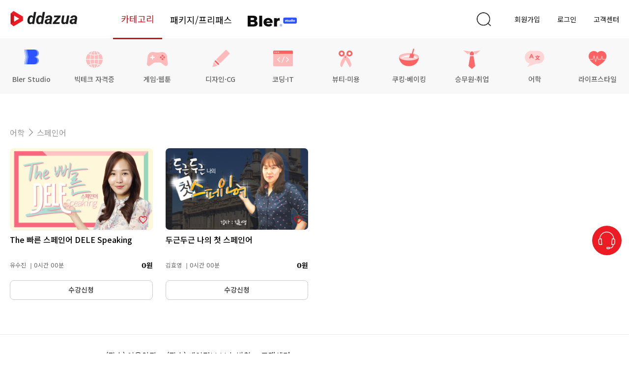

--- FILE ---
content_type: text/html; charset=utf-8
request_url: https://www.ddazua.com/local/course/list.php?id=294
body_size: 153058
content:
<!DOCTYPE html>
 

<html  dir="ltr" lang="ko" xml:lang="ko">
    <head>
        <title>세상의 모든 강의 : '따즈아'</title>
        <meta name="description" content="Master Korean! Master Your Job! 초보자, 초보자, 중급, 토픽 준비 및 비즈니스 커뮤니케이션을위한 다양한 온라인 한국어 코스를 제공합니다.">
        <meta http-equiv="Content-Type" content="text/html; charset=utf-8" />
<meta name="keywords" content="moodle, " />
<link rel="stylesheet" type="text/css" href="https://www.ddazua.com/theme/yui_combo.php?rollup/3.17.2/yui-moodlesimple-min.css" /><script id="firstthemesheet" type="text/css">/** Required in order to fix style inclusion problems in IE with YUI **/</script><link rel="stylesheet" type="text/css" href="https://www.ddazua.com/theme/styles.php/oklassedu/1765275447/all" />
<script type="text/javascript">
//<![CDATA[
var M = {}; M.yui = {};
M.pageloadstarttime = new Date();
M.cfg = {"wwwroot":"https:\/\/www.ddazua.com","sesskey":"HVF9Ex7Ilz","loadingicon":"https:\/\/www.ddazua.com\/theme\/image.php\/oklassedu\/core\/1765275447\/i\/loading_small","themerev":"1765275447","slasharguments":1,"theme":"oklassedu","jsrev":"1765275447","admin":"admin","svgicons":true};var yui1ConfigFn = function(me) {if(/-skin|reset|fonts|grids|base/.test(me.name)){me.type='css';me.path=me.path.replace(/\.js/,'.css');me.path=me.path.replace(/\/yui2-skin/,'/assets/skins/sam/yui2-skin')}};
var yui2ConfigFn = function(me) {var parts=me.name.replace(/^moodle-/,'').split('-'),component=parts.shift(),module=parts[0],min='-min';if(/-(skin|core)$/.test(me.name)){parts.pop();me.type='css';min=''};if(module){var filename=parts.join('-');me.path=component+'/'+module+'/'+filename+min+'.'+me.type}else me.path=component+'/'+component+'.'+me.type};
YUI_config = {"debug":false,"base":"https:\/\/www.ddazua.com\/lib\/yuilib\/3.17.2\/","comboBase":"https:\/\/www.ddazua.com\/theme\/yui_combo.php?","combine":true,"filter":null,"insertBefore":"firstthemesheet","groups":{"yui2":{"base":"https:\/\/www.ddazua.com\/lib\/yuilib\/2in3\/2.9.0\/build\/","comboBase":"https:\/\/www.ddazua.com\/theme\/yui_combo.php?","combine":true,"ext":false,"root":"2in3\/2.9.0\/build\/","patterns":{"yui2-":{"group":"yui2","configFn":yui1ConfigFn}}},"moodle":{"name":"moodle","base":"https:\/\/www.ddazua.com\/theme\/yui_combo.php?m\/1765275447\/","combine":true,"comboBase":"https:\/\/www.ddazua.com\/theme\/yui_combo.php?","ext":false,"root":"m\/1765275447\/","patterns":{"moodle-":{"group":"moodle","configFn":yui2ConfigFn}},"filter":null,"modules":{"moodle-core-event":{"requires":["event-custom"]},"moodle-core-formchangechecker":{"requires":["base","event-focus","moodle-core-event"]},"moodle-core-tooltip":{"requires":["base","node","io-base","moodle-core-notification-dialogue","json-parse","widget-position","widget-position-align","event-outside","cache-base"]},"moodle-core-formautosubmit":{"requires":["base","event-key"]},"moodle-core-dragdrop":{"requires":["base","node","io","dom","dd","event-key","event-focus","moodle-core-notification"]},"moodle-core-popuphelp":{"requires":["moodle-core-tooltip"]},"moodle-core-lockscroll":{"requires":["plugin","base-build"]},"moodle-core-dock":{"requires":["base","node","event-custom","event-mouseenter","event-resize","escape","moodle-core-dock-loader","moodle-core-event"]},"moodle-core-dock-loader":{"requires":["escape"]},"moodle-core-handlebars":{"condition":{"trigger":"handlebars","when":"after"}},"moodle-core-maintenancemodetimer":{"requires":["base","node"]},"moodle-core-chooserdialogue":{"requires":["base","panel","moodle-core-notification"]},"moodle-core-actionmenu":{"requires":["base","event","node-event-simulate"]},"moodle-core-languninstallconfirm":{"requires":["base","node","moodle-core-notification-confirm","moodle-core-notification-alert"]},"moodle-core-checknet":{"requires":["base-base","moodle-core-notification-alert","io-base"]},"moodle-core-blocks":{"requires":["base","node","io","dom","dd","dd-scroll","moodle-core-dragdrop","moodle-core-notification"]},"moodle-core-notification":{"requires":["moodle-core-notification-dialogue","moodle-core-notification-alert","moodle-core-notification-confirm","moodle-core-notification-exception","moodle-core-notification-ajaxexception"]},"moodle-core-notification-dialogue":{"requires":["base","node","panel","escape","event-key","dd-plugin","moodle-core-widget-focusafterclose","moodle-core-lockscroll"]},"moodle-core-notification-alert":{"requires":["moodle-core-notification-dialogue"]},"moodle-core-notification-confirm":{"requires":["moodle-core-notification-dialogue"]},"moodle-core-notification-exception":{"requires":["moodle-core-notification-dialogue"]},"moodle-core-notification-ajaxexception":{"requires":["moodle-core-notification-dialogue"]},"moodle-core_availability-form":{"requires":["base","node","event","panel","moodle-core-notification-dialogue","json"]},"moodle-backup-backupselectall":{"requires":["node","event","node-event-simulate","anim"]},"moodle-backup-confirmcancel":{"requires":["node","node-event-simulate","moodle-core-notification-confirm"]},"moodle-calendar-info":{"requires":["base","node","event-mouseenter","event-key","overlay","moodle-calendar-info-skin"]},"moodle-course-categoryexpander":{"requires":["node","event-key"]},"moodle-course-dragdrop":{"requires":["base","node","io","dom","dd","dd-scroll","moodle-core-dragdrop","moodle-core-notification","moodle-course-coursebase","moodle-course-util"]},"moodle-course-formatchooser":{"requires":["base","node","node-event-simulate"]},"moodle-course-management":{"requires":["base","node","io-base","moodle-core-notification-exception","json-parse","dd-constrain","dd-proxy","dd-drop","dd-delegate","node-event-delegate"]},"moodle-course-modchooser":{"requires":["moodle-core-chooserdialogue","moodle-course-coursebase"]},"moodle-course-toolboxes":{"requires":["node","base","event-key","node","io","moodle-course-coursebase","moodle-course-util"]},"moodle-course-util":{"requires":["node"],"use":["moodle-course-util-base"],"submodules":{"moodle-course-util-base":{},"moodle-course-util-section":{"requires":["node","moodle-course-util-base"]},"moodle-course-util-cm":{"requires":["node","moodle-course-util-base"]}}},"moodle-form-showadvanced":{"requires":["node","base","selector-css3"]},"moodle-form-dateselector":{"requires":["base","node","overlay","calendar"]},"moodle-form-passwordunmask":{"requires":["node","base"]},"moodle-form-shortforms":{"requires":["node","base","selector-css3","moodle-core-event"]},"moodle-core_message-deletemessage":{"requires":["node","event"]},"moodle-core_message-messenger":{"requires":["escape","handlebars","io-base","moodle-core-notification-ajaxexception","moodle-core-notification-alert","moodle-core-notification-dialogue","moodle-core-notification-exception"]},"moodle-question-searchform":{"requires":["base","node"]},"moodle-question-chooser":{"requires":["moodle-core-chooserdialogue"]},"moodle-question-preview":{"requires":["base","dom","event-delegate","event-key","core_question_engine"]},"moodle-question-qbankmanager":{"requires":["node","selector-css3"]},"moodle-availability_completion-form":{"requires":["base","node","event","moodle-core_availability-form"]},"moodle-availability_date-form":{"requires":["base","node","event","io","moodle-core_availability-form"]},"moodle-availability_grade-form":{"requires":["base","node","event","moodle-core_availability-form"]},"moodle-availability_group-form":{"requires":["base","node","event","moodle-core_availability-form"]},"moodle-availability_grouping-form":{"requires":["base","node","event","moodle-core_availability-form"]},"moodle-availability_profile-form":{"requires":["base","node","event","moodle-core_availability-form"]},"moodle-qtype_ddimageortext-dd":{"requires":["node","dd","dd-drop","dd-constrain"]},"moodle-qtype_ddimageortext-form":{"requires":["moodle-qtype_ddimageortext-dd","form_filepicker"]},"moodle-qtype_ddmarker-form":{"requires":["moodle-qtype_ddmarker-dd","form_filepicker","graphics","escape"]},"moodle-qtype_ddmarker-dd":{"requires":["node","event-resize","dd","dd-drop","dd-constrain","graphics"]},"moodle-qtype_ddwtos-dd":{"requires":["node","dd","dd-drop","dd-constrain"]},"moodle-mod_assign-history":{"requires":["node","transition"]},"moodle-mod_forum-subscriptiontoggle":{"requires":["base-base","io-base"]},"moodle-mod_quiz-randomquestion":{"requires":["base","event","node","io","moodle-core-notification-dialogue"]},"moodle-mod_quiz-repaginate":{"requires":["base","event","node","io","moodle-core-notification-dialogue"]},"moodle-mod_quiz-quizquestionbank":{"requires":["base","event","node","io","io-form","yui-later","moodle-question-qbankmanager","moodle-core-notification-dialogue"]},"moodle-mod_quiz-dragdrop":{"requires":["base","node","io","dom","dd","dd-scroll","moodle-core-dragdrop","moodle-core-notification","moodle-mod_quiz-quizbase","moodle-mod_quiz-util-base","moodle-mod_quiz-util-page","moodle-mod_quiz-util-slot","moodle-course-util"]},"moodle-mod_quiz-modform":{"requires":["base","node","event"]},"moodle-mod_quiz-toolboxes":{"requires":["base","node","event","event-key","io","moodle-mod_quiz-quizbase","moodle-mod_quiz-util-slot","moodle-core-notification-ajaxexception"]},"moodle-mod_quiz-questionchooser":{"requires":["moodle-core-chooserdialogue","moodle-mod_quiz-util","querystring-parse"]},"moodle-mod_quiz-util":{"requires":["node"],"use":["moodle-mod_quiz-util-base"],"submodules":{"moodle-mod_quiz-util-base":{},"moodle-mod_quiz-util-slot":{"requires":["node","moodle-mod_quiz-util-base"]},"moodle-mod_quiz-util-page":{"requires":["node","moodle-mod_quiz-util-base"]}}},"moodle-mod_quiz-quizbase":{"requires":["base","node"]},"moodle-mod_quiz-autosave":{"requires":["base","node","event","event-valuechange","node-event-delegate","io-form"]},"moodle-message_airnotifier-toolboxes":{"requires":["base","node","io"]},"moodle-filter_glossary-autolinker":{"requires":["base","node","io-base","json-parse","event-delegate","overlay","moodle-core-event","moodle-core-notification-alert","moodle-core-notification-exception","moodle-core-notification-ajaxexception"]},"moodle-filter_mathjaxloader-loader":{"requires":["moodle-core-event"]},"moodle-editor_atto-rangy":{"requires":[]},"moodle-editor_atto-editor":{"requires":["node","transition","io","overlay","escape","event","event-simulate","event-custom","node-event-html5","node-event-simulate","yui-throttle","moodle-core-notification-dialogue","moodle-core-notification-confirm","moodle-editor_atto-rangy","handlebars","timers","querystring-stringify"]},"moodle-editor_atto-plugin":{"requires":["node","base","escape","event","event-outside","handlebars","event-custom","timers","moodle-editor_atto-menu"]},"moodle-editor_atto-menu":{"requires":["moodle-core-notification-dialogue","node","event","event-custom"]},"moodle-report_eventlist-eventfilter":{"requires":["base","event","node","node-event-delegate","datatable","autocomplete","autocomplete-filters"]},"moodle-report_loglive-fetchlogs":{"requires":["base","event","node","io","node-event-delegate"]},"moodle-gradereport_grader-gradereporttable":{"requires":["base","node","event","handlebars","overlay","event-hover"]},"moodle-gradereport_history-userselector":{"requires":["escape","event-delegate","event-key","handlebars","io-base","json-parse","moodle-core-notification-dialogue"]},"moodle-tool_capability-search":{"requires":["base","node"]},"moodle-tool_lp-dragdrop-reorder":{"requires":["moodle-core-dragdrop"]},"moodle-tool_monitor-dropdown":{"requires":["base","event","node"]},"moodle-assignfeedback_editpdf-editor":{"requires":["base","event","node","io","graphics","json","event-move","event-resize","transition","querystring-stringify-simple","moodle-core-notification-dialog","moodle-core-notification-exception","moodle-core-notification-ajaxexception"]},"moodle-atto_accessibilitychecker-button":{"requires":["color-base","moodle-editor_atto-plugin"]},"moodle-atto_accessibilityhelper-button":{"requires":["moodle-editor_atto-plugin"]},"moodle-atto_align-button":{"requires":["moodle-editor_atto-plugin"]},"moodle-atto_bold-button":{"requires":["moodle-editor_atto-plugin"]},"moodle-atto_charmap-button":{"requires":["moodle-editor_atto-plugin"]},"moodle-atto_clear-button":{"requires":["moodle-editor_atto-plugin"]},"moodle-atto_collapse-button":{"requires":["moodle-editor_atto-plugin"]},"moodle-atto_emoticon-button":{"requires":["moodle-editor_atto-plugin"]},"moodle-atto_equation-button":{"requires":["moodle-editor_atto-plugin","moodle-core-event","io","event-valuechange","tabview","array-extras"]},"moodle-atto_html-button":{"requires":["moodle-editor_atto-plugin","event-valuechange"]},"moodle-atto_image-button":{"requires":["moodle-editor_atto-plugin"]},"moodle-atto_indent-button":{"requires":["moodle-editor_atto-plugin"]},"moodle-atto_italic-button":{"requires":["moodle-editor_atto-plugin"]},"moodle-atto_link-button":{"requires":["moodle-editor_atto-plugin"]},"moodle-atto_managefiles-usedfiles":{"requires":["node","escape"]},"moodle-atto_managefiles-button":{"requires":["moodle-editor_atto-plugin"]},"moodle-atto_media-button":{"requires":["moodle-editor_atto-plugin"]},"moodle-atto_noautolink-button":{"requires":["moodle-editor_atto-plugin"]},"moodle-atto_orderedlist-button":{"requires":["moodle-editor_atto-plugin"]},"moodle-atto_rtl-button":{"requires":["moodle-editor_atto-plugin"]},"moodle-atto_strike-button":{"requires":["moodle-editor_atto-plugin"]},"moodle-atto_subscript-button":{"requires":["moodle-editor_atto-plugin"]},"moodle-atto_superscript-button":{"requires":["moodle-editor_atto-plugin"]},"moodle-atto_table-button":{"requires":["moodle-editor_atto-plugin","moodle-editor_atto-menu","event","event-valuechange"]},"moodle-atto_title-button":{"requires":["moodle-editor_atto-plugin"]},"moodle-atto_underline-button":{"requires":["moodle-editor_atto-plugin"]},"moodle-atto_undo-button":{"requires":["moodle-editor_atto-plugin"]},"moodle-atto_unorderedlist-button":{"requires":["moodle-editor_atto-plugin"]}}},"gallery":{"name":"gallery","base":"https:\/\/www.ddazua.com\/lib\/yuilib\/gallery\/","combine":true,"comboBase":"https:\/\/www.ddazua.com\/theme\/yui_combo.php?","ext":false,"root":"gallery\/1765275447\/","patterns":{"gallery-":{"group":"gallery"}}}},"modules":{"core_filepicker":{"name":"core_filepicker","fullpath":"https:\/\/www.ddazua.com\/lib\/javascript.php\/1765275447\/repository\/filepicker.js","requires":["base","node","node-event-simulate","json","async-queue","io-base","io-upload-iframe","io-form","yui2-treeview","panel","cookie","datatable","datatable-sort","resize-plugin","dd-plugin","escape","moodle-core_filepicker"]},"core_comment":{"name":"core_comment","fullpath":"https:\/\/www.ddazua.com\/lib\/javascript.php\/1765275447\/comment\/comment.js","requires":["base","io-base","node","json","yui2-animation","overlay","escape"]},"mathjax":{"name":"mathjax","fullpath":"https:\/\/cdnjs.cloudflare.com\/ajax\/libs\/mathjax\/2.6.1\/MathJax.js?delayStartupUntil=configured"}}};
M.yui.loader = {modules: {}};

//]]>
</script>

<!-- Google Tag Manager -->
<script>(function(w,d,s,l,i){w[l]=w[l]||[];w[l].push({'gtm.start':
new Date().getTime(),event:'gtm.js'});var f=d.getElementsByTagName(s)[0],
j=d.createElement(s),dl=l!='dataLayer'?'&l='+l:'';j.async=true;j.src=
'https://www.googletagmanager.com/gtm.js?id='+i+dl;f.parentNode.insertBefore(j,f);
})(window,document,'script','dataLayer','GTM-M55J54MV');</script>
<!-- End Google Tag Manager -->

  <script>
    (function (w, h, _a, t, a, b) {
      w = w[a] = w[a] || {
        config: {
          projectAccessKey: "XXXXXXXXXXXXXX-XXXXXXXXXXXXXX-XXXXXXXXXXXXXX",
          pcode: 29068,
          sampleRate: 100,
        },
      };
      a = h.createElement(_a);
      a.async = 1;
      a.src = t;
      t = h.getElementsByTagName(_a)[0];
      t.parentNode.insertBefore(a, t);
    })(window, document, 'script', 'https://repo.whatap.io/rum/prod/v1/whatap-browser-agent.js', 'WhatapBrowserAgent', '');
  </script>
        <meta http-equiv="X-UA-Compatible" content="IE=Edge" />
        <meta name="viewport" content="width=device-width, initial-scale=1.0">
        <!--<meta name="viewport" content="width=device-width, initial-scale=1, user-scalable=0"/>--> 
        <link href="https://fonts.googleapis.com/css?family=Noto+Sans+KR:300,400,500,700|Noto+Sans+SC:300,400,500,700&display=swap&subset=korean,vietnamese" rel="stylesheet"/>
    </head>

    <body  id="page-local-course-list" class="format-site  path-local path-local-course safari dir-ltr lang-ko yui-skin-sam yui3-skin-sam www-ddazua-com pagelayout-coursenew course-1 context-1 notloggedin custom has-region-side-pre empty-region-side-pre content-only">
        <div id="wrap"> 
            <div class="skiplinks"><a class="skip" href="#maincontent">메인 콘텐츠로 건너뛰기</a></div>
<script type="text/javascript" src="https://www.ddazua.com/theme/yui_combo.php?rollup/3.17.2/yui-moodlesimple-min.js&amp;rollup/1765275447/mcore-min.js"></script><script type="text/javascript" src="https://www.ddazua.com/theme/jquery.php/core/jquery-1.12.1.min.js"></script>
<script type="text/javascript" src="https://www.ddazua.com/theme/jquery.php/core/jquery-migrate-1.4.0.min.js"></script>
<script type="text/javascript" src="https://www.ddazua.com/lib/javascript.php/1765275447/lib/javascript-static.js"></script>
<script type="text/javascript" src="https://www.ddazua.com/theme/javascript.php/oklassedu/1765275447/head"></script>
<script type="text/javascript">
//<![CDATA[
document.body.className += ' jsenabled';
//]]>
</script>


<!-- Google Tag Manager (noscript) -->
<noscript><iframe src="https://www.googletagmanager.com/ns.html?id=GTM-M55J54MV"
height="0" width="0" style="display:none;visibility:hidden"></iframe></noscript>
<!-- End Google Tag Manager (noscript) -->            <!-- header start -->
            <script>
function call_ajax(action, data, async) {
    var rvalue = false;
    
    $.ajax({
        type: 'POST',
        url: '/local/course/ajax.php',
        dataType: 'JSON',
        async: async,
        data: {action: action, data: data},
        success: function(result) {
            rvalue = result;
        },
        error: function(xhr, status, error) {
        }
    });
    
    return rvalue;
}
/*
$(document).ready(function () {
    $('.sub-mn > ul > li').mouseenter(function(){
         var id = $(this).data("id");
         var result = call_ajax('category', {id: id}, false);
         
         if(result.status == "success") {
            $tbody = $('.sub-mn ul li ul');
            $tbody.empty();
            if(result.list) {
                $.each(result.list, function() {
                    $tr = $('<li>');
                    $tr.append('<a href="/local/course/list.php?id='+this.id+'">'+this.cname+'</a>');
                    $tbody.append($tr);
                });
            } else {
                $tbody.append('<li><a href="#">데이터가 없습니다</a></li>');
            }
        } else {
            //alert(result.error);
        }
    })
});
*/
//썸네일 하트 이벤트
$(document).on("click", ".ic-heart", function(){
    if (not_login()) {
        var cid = $(this).attr('data-target');
         $.ajax({
            url: "/local/lmsdata/like.ajax.php",
            type: 'POST',
            dataType: 'json',
            data: {classid : cid
                },
            success: function (data) {
                if(data.value>1){
                    $("#like"+cid).addClass("on");
                } else {
                    $("#like"+cid).removeClass("on");
                }
            },
            error: function (jqXHR, textStatus, errorThrown) {
                console.log(jqXHR.responseText);
            }
        });
    }
});

$(document).on("click", ".thumb-list.style01 li .ic-like", function () {
    if (not_login()) {
    var cid = $(this).attr('data-target');
    $.ajax({
        url: "/local/lmsdata/like.ajax.php",
        type: 'POST',
        dataType: 'json',
        data: {classid: cid
        },
        success: function (data) {
            var target = $('.heart' + cid);
            target.html(data.score);

            if (data.value > 1) {
                var getLike = $('[id="like'+cid+'"]').each(function(){
                    $(this).addClass("on");
                });
            } else {
                var getLike = $('[id="like'+cid+'"]').each(function(){
                    $(this).removeClass("on");
                });
            }
        },
        error: function (jqXHR, textStatus, errorThrown) {
            console.log(jqXHR.responseText);
        }
    });
    }
});

$(document).on("click", ".course-detail-keyword-link a", function(){
    var txt = $(this).data('title');
    $('input[name=searchtext]').val(txt);
    $('.main-search').submit();
    $('.hd-fr').submit();
});

$(document).on("click", ".hash-area li", function(){
    var txt = $(this).data('title');
    $('input[name=searchtext]').val(txt);
    $('.main-search').submit();
    $('.hd-fr').submit();
});

$('.hash-area li a').click(function (e) {
    e.preventDefault();
});

function not_login() {
            if (confirm('로그인이 필요한 서비스 입니다. 로그인 하시겠습니까?')) {
                location.href = '/login/index.php';
            } else {
                return false;
            }
}
</script>
<div id="wrap">
<!-- header start -->
<!-- 강제 CSS -->
<style>
    .fixed-pay-info .floating-menu{position: fixed;bottom: 200px !important;left: inherit !important;right: 15px !important;z-index: 5;}    
    
    @media screen and (min-width: 769px){
        .fixed-pay-info .floating-menu{bottom: 160px;right:200px !important}
    }  
</style>
<script src="https://www.ddazua.com/local/mypage/notification.js"></script>


<div class="vis-hd clearfix">
    <!-- 강의실 모바일 나가기 버튼 -->
    <a href="#" onclick="history.back()" class="m-crs-out">강의실 나가기</a>

    <div class="wp">
        <div class="mx">
            <span class="m-course-tit">강의실</span>
            <div class="logo">
                <a href="/">
                    <img src="/theme/oklassedu/pix/images/ddazua_new_logo.png" alt="DDAZUA" />
                </a>
            </div>
            <div class="m-menu-area">
                <!-- 모바일 메뉴 헤더 영역 -->
                <div class="m-tp">
                                            <a href="https://www.ddazua.com/login/index.php" class="btns br">로그인/회원가입</a>
                                    </div>
                <!-- 모바일 메뉴 헤더 영역 -->
                <div class="m-scrl">
                    <div>
                        <!-- 이벤트 메뉴 숨김 -->
<!--                        <div class="custom-select no-sub">-->
<!--                            <strong><a href='--><!--/local/jinoboard/community.php'>--><!--</a></strong>-->
<!--                        </div>-->
                        <div class="custom-select sub-mn">
                            <strong><a href="/local/course/list_main.php">카테고리</a></strong>
                            <ul>
                                                            <li>
                                    <a href="/local/course/list.php?id=890">
                                        <span><img src="https://www.ddazua.com/pluginfile.php/1/local_lmsdata/images/890/Frame%20166%20%281%29.png" alt="Bler Studio" /></span>
                                        <strong>Bler Studio</strong>
                                    </a>
                                </li>
                                                            <li>
                                    <a href="/local/course/list.php?id=889">
                                        <span><img src="https://www.ddazua.com/pluginfile.php/1/local_lmsdata/images/889/%E1%84%87%E1%85%B5%E1%86%A8%E1%84%90%E1%85%A6%E1%84%8F%E1%85%B3%E1%84%8C%E1%85%A1%E1%84%80%E1%85%A7%E1%86%A8%E1%84%8C%E1%85%B3%E1%86%BC.png" alt="빅테크 자격증" /></span>
                                        <strong>빅테크 자격증</strong>
                                    </a>
                                </li>
                                                            <li>
                                    <a href="/local/course/list.php?id=358">
                                        <span><img src="https://www.ddazua.com/pluginfile.php/1/local_lmsdata/images/358/%E1%84%80%E1%85%A6%E1%84%8B%E1%85%B5%E1%86%B7%E1%84%8B%E1%85%B0%E1%86%B8%E1%84%90%E1%85%AE%E1%86%AB.png" alt="게임·웹툰" /></span>
                                        <strong>게임·웹툰</strong>
                                    </a>
                                </li>
                                                            <li>
                                    <a href="/local/course/list.php?id=750">
                                        <span><img src="https://www.ddazua.com/pluginfile.php/1/local_lmsdata/images/750/%E1%84%83%E1%85%B5%E1%84%8C%E1%85%A1%E1%84%8B%E1%85%B5%E1%86%ABCG.png" alt="디자인·CG" /></span>
                                        <strong>디자인·CG</strong>
                                    </a>
                                </li>
                                                            <li>
                                    <a href="/local/course/list.php?id=698">
                                        <span><img src="https://www.ddazua.com/pluginfile.php/1/local_lmsdata/images/698/%E1%84%8F%E1%85%A9%E1%84%83%E1%85%B5%E1%86%BCIT.png" alt="코딩·IT" /></span>
                                        <strong>코딩·IT</strong>
                                    </a>
                                </li>
                                                            <li>
                                    <a href="/local/course/list.php?id=418">
                                        <span><img src="https://www.ddazua.com/pluginfile.php/1/local_lmsdata/images/418/%E1%84%87%E1%85%B2%E1%84%90%E1%85%B5%E1%84%86%E1%85%B5%E1%84%8B%E1%85%AD%E1%86%BC.png" alt="뷰티·미용" /></span>
                                        <strong>뷰티·미용</strong>
                                    </a>
                                </li>
                                                            <li>
                                    <a href="/local/course/list.php?id=409">
                                        <span><img src="https://www.ddazua.com/pluginfile.php/1/local_lmsdata/images/409/%E1%84%8F%E1%85%AE%E1%84%8F%E1%85%B5%E1%86%BC%E1%84%87%E1%85%A6%E1%84%8B%E1%85%B5%E1%84%8F%E1%85%B5%E1%86%BC.png" alt="쿠킹·베이킹" /></span>
                                        <strong>쿠킹·베이킹</strong>
                                    </a>
                                </li>
                                                            <li>
                                    <a href="/local/course/list.php?id=455">
                                        <span><img src="https://www.ddazua.com/pluginfile.php/1/local_lmsdata/images/455/%E1%84%89%E1%85%B3%E1%86%BC%E1%84%86%E1%85%AE%E1%84%8B%E1%85%AF%E1%86%AB%E1%84%8E%E1%85%B1%E1%84%8B%E1%85%A5%E1%86%B8.png" alt="승무원·취업" /></span>
                                        <strong>승무원·취업</strong>
                                    </a>
                                </li>
                                                            <li>
                                    <a href="/local/course/list.php?id=7">
                                        <span><img src="https://www.ddazua.com/pluginfile.php/1/local_lmsdata/images/7/%E1%84%8B%E1%85%A5%E1%84%92%E1%85%A1%E1%86%A8.png" alt="어학" /></span>
                                        <strong>어학</strong>
                                    </a>
                                </li>
                                                            <li>
                                    <a href="/local/course/list.php?id=421">
                                        <span><img src="https://www.ddazua.com/pluginfile.php/1/local_lmsdata/images/421/%E1%84%85%E1%85%A1%E1%84%8B%E1%85%B5%E1%84%91%E1%85%B3%E1%84%89%E1%85%B3%E1%84%90%E1%85%A1%E1%84%8B%E1%85%B5%E1%86%AF.png" alt="라이프스타일" /></span>
                                        <strong>라이프스타일</strong>
                                    </a>
                                </li>
                                                        </ul>
                        </div>
                        <div class="custom-select no-sub">
                            <!-- 패키지 강좌 -->
                            <strong><a href="/local/package/list_main.php">패키지/프리패스</a></strong>
                        </div>
                        <!-- 하위메뉴 없는경우 no-sub 클래스 추가 -->
                        
                        <!-- <div class="custom-select">
                            <strong><a href="https://www.ddazua.com/local/book/list.php">스토어</a></strong>
                            <ul class="num2">
                                <li>
                                    <a href="https://www.ddazua.com/local/book/list.php">
                                        <span><img src="/theme/oklassedu/pix/images/icon_textbook.png" alt="교재" /></span>
                                        <strong>교재</strong>
                                    </a>
                                </li>
                                <li>
                                    <a href="https://www.ddazua.com/local/equipment/list.php">
                                        <span><img src="/theme/oklassedu/pix/images/icon_textbook_2.png" alt="교보재" /></span>
                                        <strong>교보재</strong>
                                    </a>
                                </li>
                            </ul>
                        </div> -->
                        <!-- 수강후기
                        <div class="custom-select no-sub">
                            <strong><a href="https://www.ddazua.com/local/coursereview/list.php">수강후기</a></strong>
                        </div>
                        -->
                        <div class="custom-select no-sub">
                            <strong><a href="/local/course/list.php?id=890"><img src="/theme/oklassedu/pix/images/bler_stuido_logo.png" alt="블러스튜디오로고" /></a></strong>
                        </div>                        
                        <!--
                        <div class="custom-select no-sub">
                            고객센터 
                            <strong><a href="https://www.ddazua.com/local/jinoboard/index.php?type=1">고객센터</a></strong>
                        </div>
                        -->
                        <!-- 이벤트 -->
                        <!-- 23.11.01 삭제 요청
                        <div class="custom-select no-sub">
                            <strong><a href='https://www.ddazua.com/local/jinoboard/index.php?type=6'>에디터추천</a></strong>
                        </div>
                        -->
                        
                        <div class="custom-select no-pc">
                            <strong>고객센터</strong>
                            <ul class="full-list">
                                <li><a href="https://www.ddazua.com/local/jinoboard/index.php?type=1">공지사항</a></li>
                                <li><a href="https://www.ddazua.com/local/jinoboard/index.php?type=5&b_t=custom">이벤트</a></li>
                                <li><a href="https://www.ddazua.com/local/jinoboard/index.php?type=3&b_t=custom">FAQ</a></li>
                                <li><a href="https://www.ddazua.com/local/jinoboard/contact.php?type=4&b_t=custom">1:1문의</a></li>
                                <li><a href="https://www.ddazua.com/local/jinoboard/contact.php?type=13&b_t=custom">제휴문의</a></li>
                            </ul>
                        </div>
                    </div>
                </div>
                <!-- 모바일 메뉴 푸터 영역 -->
                                <!-- 모바일 메뉴 푸터 영역 -->
                <script type="text/javascript">
                    //로그아웃 스크립트
                    function confirmLogout() {
                        if (confirm("로그아웃하시겠습니까?")) {
                            location.href = "https://www.ddazua.com/login/logout.php?sesskey=HVF9Ex7Ilz";
                        }
                    }
                </script>
                            </div>



            <div class="f-r">
                <div class="search-evt">
                    <a href="#">
                        <img src="/theme/oklassedu/pix/images/icon_search.png" alt="[[search]]" />
                    </a>
                </div>
                                    <ul class="login-area">
                        <li><a href="https://www.ddazua.com/login/index.php?type=signup">회원가입</a></li>
                        <li><a href="https://www.ddazua.com/login/index.php">로그인</a></li>
                        <li><a href="https://www.ddazua.com/local/jinoboard/index.php?type=1">고객센터</a></li>
                    </ul>
                                <span class="m-menu">모바일메뉴</span>
            </div>
        </div>
    </div>
    <!-- 검색 영역 -->
    <div class="hd-search-area">
        <a href="#" class="close-search"> 닫기</a>
        <form class="hd-fr" action="https://www.ddazua.com/local/search/index.php" method="get">
            <input type="text" name="searchtext" placeholder="강좌명, 교재명, 교보재명 검색" />
            <input type="submit" value="검색" />
        </form>
        <a href="/local/mypage/shopbasket.php" class="ic-cart ">장바구니</a>
        <ul class="hash-area">
                    </ul>
    </div>
    <!-- 검색 영역 -->


</div><!-- header end -->
<!-- <div class="m-prev">
    <a href="javascript:history.back();" class="ic-arrow">prev</a>
    <span></span>
</div> -->


   
           
            <span class="notifications" id="user-notifications"></span><div role="main"><span id="maincontent"></span><!-- 서브메뉴 PC start -->
<div class="cont">
    <div class="noscroll">
        <!-- 서브메뉴 PC start -->
<div class="sub-menu">
    <ul class="sub-menu-wrap group slide-event">

                <li class="sub-list ">
            <div class="sub-menu-cnt" data-target="890">
                <img src="https://www.ddazua.com/pluginfile.php/1/local_lmsdata/images/890/Frame%20166%20%281%29.png" alt="" />
                <span>Bler Studio</span>
            </div>
            <div class="depth2-open">
                <div class="triangle-up"></div>
                <ul class="depth2-wrap">
                    <li class="depth2-list">
                        <div class="depth2">
                            <a href="/local/course/list.php?id=890">전체</a>
                        </div>
                    </li>
                                    </ul>
            </div>
        </li>
                <li class="sub-list ">
            <div class="sub-menu-cnt" data-target="889">
                <img src="https://www.ddazua.com/pluginfile.php/1/local_lmsdata/images/889/%E1%84%87%E1%85%B5%E1%86%A8%E1%84%90%E1%85%A6%E1%84%8F%E1%85%B3%E1%84%8C%E1%85%A1%E1%84%80%E1%85%A7%E1%86%A8%E1%84%8C%E1%85%B3%E1%86%BC.png" alt="" />
                <span>빅테크 자격증</span>
            </div>
            <div class="depth2-open">
                <div class="triangle-up"></div>
                <ul class="depth2-wrap">
                    <li class="depth2-list">
                        <div class="depth2">
                            <a href="/local/course/list.php?id=889">전체</a>
                        </div>
                    </li>
                                        <li class="depth2-list">
                        <div class="depth2 ">
                            <a href="/local/course/list.php?id=893">어도비</a>
                                                    </div>
                    </li>
                                        <li class="depth2-list">
                        <div class="depth2 ">
                            <a href="/local/course/list.php?id=892">마이크로소프트</a>
                                                    </div>
                    </li>
                                        <li class="depth2-list">
                        <div class="depth2 ">
                            <a href="/local/course/list.php?id=894">유니티</a>
                                                    </div>
                    </li>
                                    </ul>
            </div>
        </li>
                <li class="sub-list ">
            <div class="sub-menu-cnt" data-target="358">
                <img src="https://www.ddazua.com/pluginfile.php/1/local_lmsdata/images/358/%E1%84%80%E1%85%A6%E1%84%8B%E1%85%B5%E1%86%B7%E1%84%8B%E1%85%B0%E1%86%B8%E1%84%90%E1%85%AE%E1%86%AB.png" alt="" />
                <span>게임·웹툰</span>
            </div>
            <div class="depth2-open">
                <div class="triangle-up"></div>
                <ul class="depth2-wrap">
                    <li class="depth2-list">
                        <div class="depth2">
                            <a href="/local/course/list.php?id=358">전체</a>
                        </div>
                    </li>
                                        <li class="depth2-list">
                        <div class="depth2 has-depth3">
                            <a href="#">게임원화</a>
                                                        <ul class="depth3-wrap">
                                <li class="depth3-list">
                                    <div class="depth3-cnt on">
                                        <a href="/local/course/list.php?id=371">전체</a>
                                    </div>
                                </li>
                                                                <li class="depth3-list">
                                    <div class="depth3-cnt">
                                        <a href="/local/course/list.php?id=366">캐릭터</a>
                                    </div>
                                </li>
                                                                <li class="depth3-list">
                                    <div class="depth3-cnt">
                                        <a href="/local/course/list.php?id=374">컨셉아트</a>
                                    </div>
                                </li>
                                                                <li class="depth3-list">
                                    <div class="depth3-cnt">
                                        <a href="/local/course/list.php?id=375">아트웍</a>
                                    </div>
                                </li>
                                                                <li class="depth3-list">
                                    <div class="depth3-cnt">
                                        <a href="/local/course/list.php?id=372">배경</a>
                                    </div>
                                </li>
                                                                <li class="depth3-list">
                                    <div class="depth3-cnt">
                                        <a href="/local/course/list.php?id=568">메카닉</a>
                                    </div>
                                </li>
                                                            </ul>
                                                    </div>
                    </li>
                                        <li class="depth2-list">
                        <div class="depth2 has-depth3">
                            <a href="#">게임그래픽</a>
                                                        <ul class="depth3-wrap">
                                <li class="depth3-list">
                                    <div class="depth3-cnt on">
                                        <a href="/local/course/list.php?id=512">전체</a>
                                    </div>
                                </li>
                                                                <li class="depth3-list">
                                    <div class="depth3-cnt">
                                        <a href="/local/course/list.php?id=574">3DsMAX</a>
                                    </div>
                                </li>
                                                                <li class="depth3-list">
                                    <div class="depth3-cnt">
                                        <a href="/local/course/list.php?id=481">ZBrush</a>
                                    </div>
                                </li>
                                                                <li class="depth3-list">
                                    <div class="depth3-cnt">
                                        <a href="/local/course/list.php?id=556">Spine</a>
                                    </div>
                                </li>
                                                                <li class="depth3-list">
                                    <div class="depth3-cnt">
                                        <a href="/local/course/list.php?id=175">Substance Painter</a>
                                    </div>
                                </li>
                                                                <li class="depth3-list">
                                    <div class="depth3-cnt">
                                        <a href="/local/course/list.php?id=555">리토폴로지</a>
                                    </div>
                                </li>
                                                                <li class="depth3-list">
                                    <div class="depth3-cnt">
                                        <a href="/local/course/list.php?id=373">이펙트</a>
                                    </div>
                                </li>
                                                                <li class="depth3-list">
                                    <div class="depth3-cnt">
                                        <a href="/local/course/list.php?id=558">애니메이션</a>
                                    </div>
                                </li>
                                                                <li class="depth3-list">
                                    <div class="depth3-cnt">
                                        <a href="/local/course/list.php?id=887">Blender</a>
                                    </div>
                                </li>
                                                            </ul>
                                                    </div>
                    </li>
                                        <li class="depth2-list">
                        <div class="depth2 has-depth3">
                            <a href="#">게임프로그래밍</a>
                                                        <ul class="depth3-wrap">
                                <li class="depth3-list">
                                    <div class="depth3-cnt on">
                                        <a href="/local/course/list.php?id=388">전체</a>
                                    </div>
                                </li>
                                                                <li class="depth3-list">
                                    <div class="depth3-cnt">
                                        <a href="/local/course/list.php?id=389">C언어</a>
                                    </div>
                                </li>
                                                                <li class="depth3-list">
                                    <div class="depth3-cnt">
                                        <a href="/local/course/list.php?id=392">C#</a>
                                    </div>
                                </li>
                                                                <li class="depth3-list">
                                    <div class="depth3-cnt">
                                        <a href="/local/course/list.php?id=809">C++</a>
                                    </div>
                                </li>
                                                                <li class="depth3-list">
                                    <div class="depth3-cnt">
                                        <a href="/local/course/list.php?id=400">Unity</a>
                                    </div>
                                </li>
                                                                <li class="depth3-list">
                                    <div class="depth3-cnt">
                                        <a href="/local/course/list.php?id=393">수학&물리</a>
                                    </div>
                                </li>
                                                            </ul>
                                                    </div>
                    </li>
                                        <li class="depth2-list">
                        <div class="depth2 has-depth3">
                            <a href="#">게임기획·QA</a>
                                                        <ul class="depth3-wrap">
                                <li class="depth3-list">
                                    <div class="depth3-cnt on">
                                        <a href="/local/course/list.php?id=361">전체</a>
                                    </div>
                                </li>
                                                                <li class="depth3-list">
                                    <div class="depth3-cnt">
                                        <a href="/local/course/list.php?id=573">게임QA</a>
                                    </div>
                                </li>
                                                            </ul>
                                                    </div>
                    </li>
                                        <li class="depth2-list">
                        <div class="depth2 has-depth3">
                            <a href="#">웹툰</a>
                                                        <ul class="depth3-wrap">
                                <li class="depth3-list">
                                    <div class="depth3-cnt on">
                                        <a href="/local/course/list.php?id=559">전체</a>
                                    </div>
                                </li>
                                                                <li class="depth3-list">
                                    <div class="depth3-cnt">
                                        <a href="/local/course/list.php?id=560">기초 웹툰</a>
                                    </div>
                                </li>
                                                            </ul>
                                                    </div>
                    </li>
                                        <li class="depth2-list">
                        <div class="depth2 has-depth3">
                            <a href="#">웹소설</a>
                                                        <ul class="depth3-wrap">
                                <li class="depth3-list">
                                    <div class="depth3-cnt on">
                                        <a href="/local/course/list.php?id=883">전체</a>
                                    </div>
                                </li>
                                                                <li class="depth3-list">
                                    <div class="depth3-cnt">
                                        <a href="/local/course/list.php?id=884">웹소설</a>
                                    </div>
                                </li>
                                                            </ul>
                                                    </div>
                    </li>
                                        <li class="depth2-list">
                        <div class="depth2 ">
                            <a href="/local/course/list.php?id=908">자격증</a>
                                                    </div>
                    </li>
                                    </ul>
            </div>
        </li>
                <li class="sub-list ">
            <div class="sub-menu-cnt" data-target="750">
                <img src="https://www.ddazua.com/pluginfile.php/1/local_lmsdata/images/750/%E1%84%83%E1%85%B5%E1%84%8C%E1%85%A1%E1%84%8B%E1%85%B5%E1%86%ABCG.png" alt="" />
                <span>디자인·CG</span>
            </div>
            <div class="depth2-open">
                <div class="triangle-up"></div>
                <ul class="depth2-wrap">
                    <li class="depth2-list">
                        <div class="depth2">
                            <a href="/local/course/list.php?id=750">전체</a>
                        </div>
                    </li>
                                        <li class="depth2-list">
                        <div class="depth2 has-depth3">
                            <a href="#">ACP 자격증</a>
                                                        <ul class="depth3-wrap">
                                <li class="depth3-list">
                                    <div class="depth3-cnt on">
                                        <a href="/local/course/list.php?id=810">전체</a>
                                    </div>
                                </li>
                                                            </ul>
                                                    </div>
                    </li>
                                        <li class="depth2-list">
                        <div class="depth2 has-depth3">
                            <a href="#">시각/편집디자인</a>
                                                        <ul class="depth3-wrap">
                                <li class="depth3-list">
                                    <div class="depth3-cnt on">
                                        <a href="/local/course/list.php?id=751">전체</a>
                                    </div>
                                </li>
                                                                <li class="depth3-list">
                                    <div class="depth3-cnt">
                                        <a href="/local/course/list.php?id=757">GTQ</a>
                                    </div>
                                </li>
                                                                <li class="depth3-list">
                                    <div class="depth3-cnt">
                                        <a href="/local/course/list.php?id=760">이모티콘</a>
                                    </div>
                                </li>
                                                                <li class="depth3-list">
                                    <div class="depth3-cnt">
                                        <a href="/local/course/list.php?id=761">인디자인</a>
                                    </div>
                                </li>
                                                                <li class="depth3-list">
                                    <div class="depth3-cnt">
                                        <a href="/local/course/list.php?id=762">인포그래피</a>
                                    </div>
                                </li>
                                                                <li class="depth3-list">
                                    <div class="depth3-cnt">
                                        <a href="/local/course/list.php?id=763">일러스트레이터</a>
                                    </div>
                                </li>
                                                                <li class="depth3-list">
                                    <div class="depth3-cnt">
                                        <a href="/local/course/list.php?id=765">컴퓨터그래픽스운용기능사</a>
                                    </div>
                                </li>
                                                                <li class="depth3-list">
                                    <div class="depth3-cnt">
                                        <a href="/local/course/list.php?id=767">포토샵</a>
                                    </div>
                                </li>
                                                            </ul>
                                                    </div>
                    </li>
                                        <li class="depth2-list">
                        <div class="depth2 has-depth3">
                            <a href="#">모션그래픽</a>
                                                        <ul class="depth3-wrap">
                                <li class="depth3-list">
                                    <div class="depth3-cnt on">
                                        <a href="/local/course/list.php?id=752">전체</a>
                                    </div>
                                </li>
                                                                <li class="depth3-list">
                                    <div class="depth3-cnt">
                                        <a href="/local/course/list.php?id=769">After Effects</a>
                                    </div>
                                </li>
                                                                <li class="depth3-list">
                                    <div class="depth3-cnt">
                                        <a href="/local/course/list.php?id=770">Davinci Resolve</a>
                                    </div>
                                </li>
                                                                <li class="depth3-list">
                                    <div class="depth3-cnt">
                                        <a href="/local/course/list.php?id=772">Premiere Pro</a>
                                    </div>
                                </li>
                                                                <li class="depth3-list">
                                    <div class="depth3-cnt">
                                        <a href="/local/course/list.php?id=773">YouTube</a>
                                    </div>
                                </li>
                                                            </ul>
                                                    </div>
                    </li>
                                        <li class="depth2-list">
                        <div class="depth2 has-depth3">
                            <a href="#">영상·CG·VFX</a>
                                                        <ul class="depth3-wrap">
                                <li class="depth3-list">
                                    <div class="depth3-cnt on">
                                        <a href="/local/course/list.php?id=753">전체</a>
                                    </div>
                                </li>
                                                                <li class="depth3-list">
                                    <div class="depth3-cnt">
                                        <a href="/local/course/list.php?id=774">Cinema 4D</a>
                                    </div>
                                </li>
                                                                <li class="depth3-list">
                                    <div class="depth3-cnt">
                                        <a href="/local/course/list.php?id=775">MAYA</a>
                                    </div>
                                </li>
                                                                <li class="depth3-list">
                                    <div class="depth3-cnt">
                                        <a href="/local/course/list.php?id=777">메타버스</a>
                                    </div>
                                </li>
                                                                <li class="depth3-list">
                                    <div class="depth3-cnt">
                                        <a href="/local/course/list.php?id=876">ZBrush</a>
                                    </div>
                                </li>
                                                                <li class="depth3-list">
                                    <div class="depth3-cnt">
                                        <a href="/local/course/list.php?id=879">누크(Nuke)</a>
                                    </div>
                                </li>
                                                                <li class="depth3-list">
                                    <div class="depth3-cnt">
                                        <a href="/local/course/list.php?id=910">버튜버</a>
                                    </div>
                                </li>
                                                            </ul>
                                                    </div>
                    </li>
                                        <li class="depth2-list">
                        <div class="depth2 has-depth3">
                            <a href="#">인테리어</a>
                                                        <ul class="depth3-wrap">
                                <li class="depth3-list">
                                    <div class="depth3-cnt on">
                                        <a href="/local/course/list.php?id=754">전체</a>
                                    </div>
                                </li>
                                                                <li class="depth3-list">
                                    <div class="depth3-cnt">
                                        <a href="/local/course/list.php?id=778">3DsMAX</a>
                                    </div>
                                </li>
                                                                <li class="depth3-list">
                                    <div class="depth3-cnt">
                                        <a href="/local/course/list.php?id=780">ATC</a>
                                    </div>
                                </li>
                                                                <li class="depth3-list">
                                    <div class="depth3-cnt">
                                        <a href="/local/course/list.php?id=781">AutoCAD</a>
                                    </div>
                                </li>
                                                                <li class="depth3-list">
                                    <div class="depth3-cnt">
                                        <a href="/local/course/list.php?id=782">Blender</a>
                                    </div>
                                </li>
                                                                <li class="depth3-list">
                                    <div class="depth3-cnt">
                                        <a href="/local/course/list.php?id=783">CAT</a>
                                    </div>
                                </li>
                                                                <li class="depth3-list">
                                    <div class="depth3-cnt">
                                        <a href="/local/course/list.php?id=784">Lumion</a>
                                    </div>
                                </li>
                                                                <li class="depth3-list">
                                    <div class="depth3-cnt">
                                        <a href="/local/course/list.php?id=785">Revit</a>
                                    </div>
                                </li>
                                                                <li class="depth3-list">
                                    <div class="depth3-cnt">
                                        <a href="/local/course/list.php?id=786">Rhino</a>
                                    </div>
                                </li>
                                                                <li class="depth3-list">
                                    <div class="depth3-cnt">
                                        <a href="/local/course/list.php?id=787">SketchUp</a>
                                    </div>
                                </li>
                                                                <li class="depth3-list">
                                    <div class="depth3-cnt">
                                        <a href="/local/course/list.php?id=788">Sweet Home 3D</a>
                                    </div>
                                </li>
                                                                <li class="depth3-list">
                                    <div class="depth3-cnt">
                                        <a href="/local/course/list.php?id=789">인벤터</a>
                                    </div>
                                </li>
                                                                <li class="depth3-list">
                                    <div class="depth3-cnt">
                                        <a href="/local/course/list.php?id=790">전산응용건축제도기능사</a>
                                    </div>
                                </li>
                                                                <li class="depth3-list">
                                    <div class="depth3-cnt">
                                        <a href="/local/course/list.php?id=791">전산응용기계제도기능사</a>
                                    </div>
                                </li>
                                                                <li class="depth3-list">
                                    <div class="depth3-cnt">
                                        <a href="/local/course/list.php?id=792">포토샵</a>
                                    </div>
                                </li>
                                                                <li class="depth3-list">
                                    <div class="depth3-cnt">
                                        <a href="/local/course/list.php?id=881">실내건축 자격증</a>
                                    </div>
                                </li>
                                                            </ul>
                                                    </div>
                    </li>
                                        <li class="depth2-list">
                        <div class="depth2 has-depth3">
                            <a href="#">OA</a>
                                                        <ul class="depth3-wrap">
                                <li class="depth3-list">
                                    <div class="depth3-cnt on">
                                        <a href="/local/course/list.php?id=457">전체</a>
                                    </div>
                                </li>
                                                                <li class="depth3-list">
                                    <div class="depth3-cnt">
                                        <a href="/local/course/list.php?id=257">MS Excel</a>
                                    </div>
                                </li>
                                                                <li class="depth3-list">
                                    <div class="depth3-cnt">
                                        <a href="/local/course/list.php?id=252">MS Word</a>
                                    </div>
                                </li>
                                                                <li class="depth3-list">
                                    <div class="depth3-cnt">
                                        <a href="/local/course/list.php?id=253">MS Outlook</a>
                                    </div>
                                </li>
                                                                <li class="depth3-list">
                                    <div class="depth3-cnt">
                                        <a href="/local/course/list.php?id=258">MS Powerpoint</a>
                                    </div>
                                </li>
                                                                <li class="depth3-list">
                                    <div class="depth3-cnt">
                                        <a href="/local/course/list.php?id=254">MS Access</a>
                                    </div>
                                </li>
                                                                <li class="depth3-list">
                                    <div class="depth3-cnt">
                                        <a href="/local/course/list.php?id=458">MOS</a>
                                    </div>
                                </li>
                                                                <li class="depth3-list">
                                    <div class="depth3-cnt">
                                        <a href="/local/course/list.php?id=242">ITQ</a>
                                    </div>
                                </li>
                                                                <li class="depth3-list">
                                    <div class="depth3-cnt">
                                        <a href="/local/course/list.php?id=551">DIAT</a>
                                    </div>
                                </li>
                                                                <li class="depth3-list">
                                    <div class="depth3-cnt">
                                        <a href="/local/course/list.php?id=460">SMAT</a>
                                    </div>
                                </li>
                                                                <li class="depth3-list">
                                    <div class="depth3-cnt">
                                        <a href="/local/course/list.php?id=259">구글오피스</a>
                                    </div>
                                </li>
                                                                <li class="depth3-list">
                                    <div class="depth3-cnt">
                                        <a href="/local/course/list.php?id=470">워드프로세서</a>
                                    </div>
                                </li>
                                                                <li class="depth3-list">
                                    <div class="depth3-cnt">
                                        <a href="/local/course/list.php?id=255">한글과컴퓨터</a>
                                    </div>
                                </li>
                                                                <li class="depth3-list">
                                    <div class="depth3-cnt">
                                        <a href="/local/course/list.php?id=461">컴퓨터활용능력</a>
                                    </div>
                                </li>
                                                                <li class="depth3-list">
                                    <div class="depth3-cnt">
                                        <a href="/local/course/list.php?id=279">전산회계·세무</a>
                                    </div>
                                </li>
                                                            </ul>
                                                    </div>
                    </li>
                                        <li class="depth2-list">
                        <div class="depth2 has-depth3">
                            <a href="#">드로잉</a>
                                                        <ul class="depth3-wrap">
                                <li class="depth3-list">
                                    <div class="depth3-cnt on">
                                        <a href="/local/course/list.php?id=899">전체</a>
                                    </div>
                                </li>
                                                                <li class="depth3-list">
                                    <div class="depth3-cnt">
                                        <a href="/local/course/list.php?id=900">패드 드로잉</a>
                                    </div>
                                </li>
                                                            </ul>
                                                    </div>
                    </li>
                                        <li class="depth2-list">
                        <div class="depth2 has-depth3">
                            <a href="#">패션디자인</a>
                                                        <ul class="depth3-wrap">
                                <li class="depth3-list">
                                    <div class="depth3-cnt on">
                                        <a href="/local/course/list.php?id=911">전체</a>
                                    </div>
                                </li>
                                                                <li class="depth3-list">
                                    <div class="depth3-cnt">
                                        <a href="/local/course/list.php?id=912">CLO</a>
                                    </div>
                                </li>
                                                            </ul>
                                                    </div>
                    </li>
                                    </ul>
            </div>
        </li>
                <li class="sub-list ">
            <div class="sub-menu-cnt" data-target="698">
                <img src="https://www.ddazua.com/pluginfile.php/1/local_lmsdata/images/698/%E1%84%8F%E1%85%A9%E1%84%83%E1%85%B5%E1%86%BCIT.png" alt="" />
                <span>코딩·IT</span>
            </div>
            <div class="depth2-open">
                <div class="triangle-up"></div>
                <ul class="depth2-wrap">
                    <li class="depth2-list">
                        <div class="depth2">
                            <a href="/local/course/list.php?id=698">전체</a>
                        </div>
                    </li>
                                        <li class="depth2-list">
                        <div class="depth2 has-depth3">
                            <a href="#">기초 코딩</a>
                                                        <ul class="depth3-wrap">
                                <li class="depth3-list">
                                    <div class="depth3-cnt on">
                                        <a href="/local/course/list.php?id=699">전체</a>
                                    </div>
                                </li>
                                                                <li class="depth3-list">
                                    <div class="depth3-cnt">
                                        <a href="/local/course/list.php?id=706">C언어</a>
                                    </div>
                                </li>
                                                                <li class="depth3-list">
                                    <div class="depth3-cnt">
                                        <a href="/local/course/list.php?id=707">KODU</a>
                                    </div>
                                </li>
                                                                <li class="depth3-list">
                                    <div class="depth3-cnt">
                                        <a href="/local/course/list.php?id=708">MATLAB</a>
                                    </div>
                                </li>
                                                                <li class="depth3-list">
                                    <div class="depth3-cnt">
                                        <a href="/local/course/list.php?id=710">Python</a>
                                    </div>
                                </li>
                                                                <li class="depth3-list">
                                    <div class="depth3-cnt">
                                        <a href="/local/course/list.php?id=880">스크래치</a>
                                    </div>
                                </li>
                                                                <li class="depth3-list">
                                    <div class="depth3-cnt">
                                        <a href="/local/course/list.php?id=888">엔트리</a>
                                    </div>
                                </li>
                                                            </ul>
                                                    </div>
                    </li>
                                        <li class="depth2-list">
                        <div class="depth2 has-depth3">
                            <a href="#">웹 앱 개발</a>
                                                        <ul class="depth3-wrap">
                                <li class="depth3-list">
                                    <div class="depth3-cnt on">
                                        <a href="/local/course/list.php?id=700">전체</a>
                                    </div>
                                </li>
                                                                <li class="depth3-list">
                                    <div class="depth3-cnt">
                                        <a href="/local/course/list.php?id=711">adobe XD</a>
                                    </div>
                                </li>
                                                                <li class="depth3-list">
                                    <div class="depth3-cnt">
                                        <a href="/local/course/list.php?id=712">Animate</a>
                                    </div>
                                </li>
                                                                <li class="depth3-list">
                                    <div class="depth3-cnt">
                                        <a href="/local/course/list.php?id=717">HTML</a>
                                    </div>
                                </li>
                                                                <li class="depth3-list">
                                    <div class="depth3-cnt">
                                        <a href="/local/course/list.php?id=719">JAVA</a>
                                    </div>
                                </li>
                                                                <li class="depth3-list">
                                    <div class="depth3-cnt">
                                        <a href="/local/course/list.php?id=725">Swfit</a>
                                    </div>
                                </li>
                                                                <li class="depth3-list">
                                    <div class="depth3-cnt">
                                        <a href="/local/course/list.php?id=877">스프링부트</a>
                                    </div>
                                </li>
                                                            </ul>
                                                    </div>
                    </li>
                                        <li class="depth2-list">
                        <div class="depth2 has-depth3">
                            <a href="#">정보보안·네트워크</a>
                                                        <ul class="depth3-wrap">
                                <li class="depth3-list">
                                    <div class="depth3-cnt on">
                                        <a href="/local/course/list.php?id=701">전체</a>
                                    </div>
                                </li>
                                                                <li class="depth3-list">
                                    <div class="depth3-cnt">
                                        <a href="/local/course/list.php?id=728">C++</a>
                                    </div>
                                </li>
                                                                <li class="depth3-list">
                                    <div class="depth3-cnt">
                                        <a href="/local/course/list.php?id=730">DBMS</a>
                                    </div>
                                </li>
                                                                <li class="depth3-list">
                                    <div class="depth3-cnt">
                                        <a href="/local/course/list.php?id=731">Linux</a>
                                    </div>
                                </li>
                                                                <li class="depth3-list">
                                    <div class="depth3-cnt">
                                        <a href="/local/course/list.php?id=732">Unix</a>
                                    </div>
                                </li>
                                                                <li class="depth3-list">
                                    <div class="depth3-cnt">
                                        <a href="/local/course/list.php?id=733">자료구조</a>
                                    </div>
                                </li>
                                                            </ul>
                                                    </div>
                    </li>
                                        <li class="depth2-list">
                        <div class="depth2 has-depth3">
                            <a href="#">빅데이터</a>
                                                        <ul class="depth3-wrap">
                                <li class="depth3-list">
                                    <div class="depth3-cnt on">
                                        <a href="/local/course/list.php?id=702">전체</a>
                                    </div>
                                </li>
                                                                <li class="depth3-list">
                                    <div class="depth3-cnt">
                                        <a href="/local/course/list.php?id=735">API</a>
                                    </div>
                                </li>
                                                                <li class="depth3-list">
                                    <div class="depth3-cnt">
                                        <a href="/local/course/list.php?id=736">Django</a>
                                    </div>
                                </li>
                                                                <li class="depth3-list">
                                    <div class="depth3-cnt">
                                        <a href="/local/course/list.php?id=737">MySQL</a>
                                    </div>
                                </li>
                                                                <li class="depth3-list">
                                    <div class="depth3-cnt">
                                        <a href="/local/course/list.php?id=739">Spotfire</a>
                                    </div>
                                </li>
                                                                <li class="depth3-list">
                                    <div class="depth3-cnt">
                                        <a href="/local/course/list.php?id=740">빅데이터</a>
                                    </div>
                                </li>
                                                            </ul>
                                                    </div>
                    </li>
                                        <li class="depth2-list">
                        <div class="depth2 has-depth3">
                            <a href="#">IT자격증</a>
                                                        <ul class="depth3-wrap">
                                <li class="depth3-list">
                                    <div class="depth3-cnt on">
                                        <a href="/local/course/list.php?id=703">전체</a>
                                    </div>
                                </li>
                                                                <li class="depth3-list">
                                    <div class="depth3-cnt">
                                        <a href="/local/course/list.php?id=741">COS</a>
                                    </div>
                                </li>
                                                                <li class="depth3-list">
                                    <div class="depth3-cnt">
                                        <a href="/local/course/list.php?id=742">SQLD</a>
                                    </div>
                                </li>
                                                                <li class="depth3-list">
                                    <div class="depth3-cnt">
                                        <a href="/local/course/list.php?id=743">SW 코딩자격증</a>
                                    </div>
                                </li>
                                                                <li class="depth3-list">
                                    <div class="depth3-cnt">
                                        <a href="/local/course/list.php?id=744">네트워크관리사</a>
                                    </div>
                                </li>
                                                                <li class="depth3-list">
                                    <div class="depth3-cnt">
                                        <a href="/local/course/list.php?id=745">데이터분석전문가</a>
                                    </div>
                                </li>
                                                                <li class="depth3-list">
                                    <div class="depth3-cnt">
                                        <a href="/local/course/list.php?id=746">리눅스마스터</a>
                                    </div>
                                </li>
                                                                <li class="depth3-list">
                                    <div class="depth3-cnt">
                                        <a href="/local/course/list.php?id=747">웹디자인기능사</a>
                                    </div>
                                </li>
                                                                <li class="depth3-list">
                                    <div class="depth3-cnt">
                                        <a href="/local/course/list.php?id=748">정보보안자격증</a>
                                    </div>
                                </li>
                                                                <li class="depth3-list">
                                    <div class="depth3-cnt">
                                        <a href="/local/course/list.php?id=749">정보처리자격증</a>
                                    </div>
                                </li>
                                                                <li class="depth3-list">
                                    <div class="depth3-cnt">
                                        <a href="/local/course/list.php?id=909">MCF</a>
                                    </div>
                                </li>
                                                            </ul>
                                                    </div>
                    </li>
                                    </ul>
            </div>
        </li>
                <li class="sub-list ">
            <div class="sub-menu-cnt" data-target="418">
                <img src="https://www.ddazua.com/pluginfile.php/1/local_lmsdata/images/418/%E1%84%87%E1%85%B2%E1%84%90%E1%85%B5%E1%84%86%E1%85%B5%E1%84%8B%E1%85%AD%E1%86%BC.png" alt="" />
                <span>뷰티·미용</span>
            </div>
            <div class="depth2-open">
                <div class="triangle-up"></div>
                <ul class="depth2-wrap">
                    <li class="depth2-list">
                        <div class="depth2">
                            <a href="/local/course/list.php?id=418">전체</a>
                        </div>
                    </li>
                                        <li class="depth2-list">
                        <div class="depth2 has-depth3">
                            <a href="#">피부미용</a>
                                                        <ul class="depth3-wrap">
                                <li class="depth3-list">
                                    <div class="depth3-cnt on">
                                        <a href="/local/course/list.php?id=659">전체</a>
                                    </div>
                                </li>
                                                                <li class="depth3-list">
                                    <div class="depth3-cnt">
                                        <a href="/local/course/list.php?id=664">미용사국가자격증(피부미용)</a>
                                    </div>
                                </li>
                                                                <li class="depth3-list">
                                    <div class="depth3-cnt">
                                        <a href="/local/course/list.php?id=665">피부미용 심화</a>
                                    </div>
                                </li>
                                                            </ul>
                                                    </div>
                    </li>
                                        <li class="depth2-list">
                        <div class="depth2 has-depth3">
                            <a href="#">네일아트</a>
                                                        <ul class="depth3-wrap">
                                <li class="depth3-list">
                                    <div class="depth3-cnt on">
                                        <a href="/local/course/list.php?id=660">전체</a>
                                    </div>
                                </li>
                                                                <li class="depth3-list">
                                    <div class="depth3-cnt">
                                        <a href="/local/course/list.php?id=666">미용사국가자격증(네일아트)</a>
                                    </div>
                                </li>
                                                                <li class="depth3-list">
                                    <div class="depth3-cnt">
                                        <a href="/local/course/list.php?id=667">네일아트 심화</a>
                                    </div>
                                </li>
                                                            </ul>
                                                    </div>
                    </li>
                                        <li class="depth2-list">
                        <div class="depth2 has-depth3">
                            <a href="#">헤어미용</a>
                                                        <ul class="depth3-wrap">
                                <li class="depth3-list">
                                    <div class="depth3-cnt on">
                                        <a href="/local/course/list.php?id=661">전체</a>
                                    </div>
                                </li>
                                                                <li class="depth3-list">
                                    <div class="depth3-cnt">
                                        <a href="/local/course/list.php?id=668">미용사국가자격증(헤어)</a>
                                    </div>
                                </li>
                                                                <li class="depth3-list">
                                    <div class="depth3-cnt">
                                        <a href="/local/course/list.php?id=669">헤어미용 심화</a>
                                    </div>
                                </li>
                                                            </ul>
                                                    </div>
                    </li>
                                        <li class="depth2-list">
                        <div class="depth2 has-depth3">
                            <a href="#">메이크업</a>
                                                        <ul class="depth3-wrap">
                                <li class="depth3-list">
                                    <div class="depth3-cnt on">
                                        <a href="/local/course/list.php?id=662">전체</a>
                                    </div>
                                </li>
                                                                <li class="depth3-list">
                                    <div class="depth3-cnt">
                                        <a href="/local/course/list.php?id=670">미용사국가자격증(메이크업)</a>
                                    </div>
                                </li>
                                                                <li class="depth3-list">
                                    <div class="depth3-cnt">
                                        <a href="/local/course/list.php?id=672">메이크업 심화</a>
                                    </div>
                                </li>
                                                                <li class="depth3-list">
                                    <div class="depth3-cnt">
                                        <a href="/local/course/list.php?id=671">셀프 메이크업</a>
                                    </div>
                                </li>
                                                            </ul>
                                                    </div>
                    </li>
                                        <li class="depth2-list">
                        <div class="depth2 has-depth3">
                            <a href="#">이용사</a>
                                                        <ul class="depth3-wrap">
                                <li class="depth3-list">
                                    <div class="depth3-cnt on">
                                        <a href="/local/course/list.php?id=677">전체</a>
                                    </div>
                                </li>
                                                                <li class="depth3-list">
                                    <div class="depth3-cnt">
                                        <a href="/local/course/list.php?id=676">이용사국가자격증</a>
                                    </div>
                                </li>
                                                            </ul>
                                                    </div>
                    </li>
                                        <li class="depth2-list">
                        <div class="depth2 has-depth3">
                            <a href="#">단과</a>
                                                        <ul class="depth3-wrap">
                                <li class="depth3-list">
                                    <div class="depth3-cnt on">
                                        <a href="/local/course/list.php?id=663">전체</a>
                                    </div>
                                </li>
                                                                <li class="depth3-list">
                                    <div class="depth3-cnt">
                                        <a href="/local/course/list.php?id=673">미용사국가자격증(공통)</a>
                                    </div>
                                </li>
                                                                <li class="depth3-list">
                                    <div class="depth3-cnt">
                                        <a href="/local/course/list.php?id=674">기초 왁싱</a>
                                    </div>
                                </li>
                                                                <li class="depth3-list">
                                    <div class="depth3-cnt">
                                        <a href="/local/course/list.php?id=675">속눈썹연장</a>
                                    </div>
                                </li>
                                                            </ul>
                                                    </div>
                    </li>
                                    </ul>
            </div>
        </li>
                <li class="sub-list ">
            <div class="sub-menu-cnt" data-target="409">
                <img src="https://www.ddazua.com/pluginfile.php/1/local_lmsdata/images/409/%E1%84%8F%E1%85%AE%E1%84%8F%E1%85%B5%E1%86%BC%E1%84%87%E1%85%A6%E1%84%8B%E1%85%B5%E1%84%8F%E1%85%B5%E1%86%BC.png" alt="" />
                <span>쿠킹·베이킹</span>
            </div>
            <div class="depth2-open">
                <div class="triangle-up"></div>
                <ul class="depth2-wrap">
                    <li class="depth2-list">
                        <div class="depth2">
                            <a href="/local/course/list.php?id=409">전체</a>
                        </div>
                    </li>
                                        <li class="depth2-list">
                        <div class="depth2 has-depth3">
                            <a href="#">조리</a>
                                                        <ul class="depth3-wrap">
                                <li class="depth3-list">
                                    <div class="depth3-cnt on">
                                        <a href="/local/course/list.php?id=58">전체</a>
                                    </div>
                                </li>
                                                                <li class="depth3-list">
                                    <div class="depth3-cnt">
                                        <a href="/local/course/list.php?id=683">조리기능사(공통)</a>
                                    </div>
                                </li>
                                                                <li class="depth3-list">
                                    <div class="depth3-cnt">
                                        <a href="/local/course/list.php?id=679">한식조리기능사</a>
                                    </div>
                                </li>
                                                                <li class="depth3-list">
                                    <div class="depth3-cnt">
                                        <a href="/local/course/list.php?id=680">양식조리기능사</a>
                                    </div>
                                </li>
                                                                <li class="depth3-list">
                                    <div class="depth3-cnt">
                                        <a href="/local/course/list.php?id=681">일식조리기능사</a>
                                    </div>
                                </li>
                                                                <li class="depth3-list">
                                    <div class="depth3-cnt">
                                        <a href="/local/course/list.php?id=682">중식조리기능사</a>
                                    </div>
                                </li>
                                                                <li class="depth3-list">
                                    <div class="depth3-cnt">
                                        <a href="/local/course/list.php?id=684">복어조리기능사</a>
                                    </div>
                                </li>
                                                                <li class="depth3-list">
                                    <div class="depth3-cnt">
                                        <a href="/local/course/list.php?id=685">한국가정식</a>
                                    </div>
                                </li>
                                                                <li class="depth3-list">
                                    <div class="depth3-cnt">
                                        <a href="/local/course/list.php?id=686">서양가정식</a>
                                    </div>
                                </li>
                                                                <li class="depth3-list">
                                    <div class="depth3-cnt">
                                        <a href="/local/course/list.php?id=687">일본가정식</a>
                                    </div>
                                </li>
                                                                <li class="depth3-list">
                                    <div class="depth3-cnt">
                                        <a href="/local/course/list.php?id=688">취미요리</a>
                                    </div>
                                </li>
                                                            </ul>
                                                    </div>
                    </li>
                                        <li class="depth2-list">
                        <div class="depth2 has-depth3">
                            <a href="#">제과제빵</a>
                                                        <ul class="depth3-wrap">
                                <li class="depth3-list">
                                    <div class="depth3-cnt on">
                                        <a href="/local/course/list.php?id=59">전체</a>
                                    </div>
                                </li>
                                                                <li class="depth3-list">
                                    <div class="depth3-cnt">
                                        <a href="/local/course/list.php?id=689">제과제빵기능사(공통)</a>
                                    </div>
                                </li>
                                                                <li class="depth3-list">
                                    <div class="depth3-cnt">
                                        <a href="/local/course/list.php?id=690">제빵기능사</a>
                                    </div>
                                </li>
                                                                <li class="depth3-list">
                                    <div class="depth3-cnt">
                                        <a href="/local/course/list.php?id=691">제과기능사 </a>
                                    </div>
                                </li>
                                                                <li class="depth3-list">
                                    <div class="depth3-cnt">
                                        <a href="/local/course/list.php?id=692">케이크디자인자격증</a>
                                    </div>
                                </li>
                                                                <li class="depth3-list">
                                    <div class="depth3-cnt">
                                        <a href="/local/course/list.php?id=694">취미베이킹</a>
                                    </div>
                                </li>
                                                            </ul>
                                                    </div>
                    </li>
                                        <li class="depth2-list">
                        <div class="depth2 has-depth3">
                            <a href="#">바리스타</a>
                                                        <ul class="depth3-wrap">
                                <li class="depth3-list">
                                    <div class="depth3-cnt on">
                                        <a href="/local/course/list.php?id=218">전체</a>
                                    </div>
                                </li>
                                                                <li class="depth3-list">
                                    <div class="depth3-cnt">
                                        <a href="/local/course/list.php?id=695">IBS자격증</a>
                                    </div>
                                </li>
                                                            </ul>
                                                    </div>
                    </li>
                                        <li class="depth2-list">
                        <div class="depth2 has-depth3">
                            <a href="#">입시·대회</a>
                                                        <ul class="depth3-wrap">
                                <li class="depth3-list">
                                    <div class="depth3-cnt on">
                                        <a href="/local/course/list.php?id=812">전체</a>
                                    </div>
                                </li>
                                                                <li class="depth3-list">
                                    <div class="depth3-cnt">
                                        <a href="/local/course/list.php?id=814">조리</a>
                                    </div>
                                </li>
                                                                <li class="depth3-list">
                                    <div class="depth3-cnt">
                                        <a href="/local/course/list.php?id=815">제과제빵</a>
                                    </div>
                                </li>
                                                                <li class="depth3-list">
                                    <div class="depth3-cnt">
                                        <a href="/local/course/list.php?id=813">바리스타</a>
                                    </div>
                                </li>
                                                            </ul>
                                                    </div>
                    </li>
                                    </ul>
            </div>
        </li>
                <li class="sub-list ">
            <div class="sub-menu-cnt" data-target="455">
                <img src="https://www.ddazua.com/pluginfile.php/1/local_lmsdata/images/455/%E1%84%89%E1%85%B3%E1%86%BC%E1%84%86%E1%85%AE%E1%84%8B%E1%85%AF%E1%86%AB%E1%84%8E%E1%85%B1%E1%84%8B%E1%85%A5%E1%86%B8.png" alt="" />
                <span>승무원·취업</span>
            </div>
            <div class="depth2-open">
                <div class="triangle-up"></div>
                <ul class="depth2-wrap">
                    <li class="depth2-list">
                        <div class="depth2">
                            <a href="/local/course/list.php?id=455">전체</a>
                        </div>
                    </li>
                                        <li class="depth2-list">
                        <div class="depth2 has-depth3">
                            <a href="#">취업컨설팅</a>
                                                        <ul class="depth3-wrap">
                                <li class="depth3-list">
                                    <div class="depth3-cnt on">
                                        <a href="/local/course/list.php?id=464">전체</a>
                                    </div>
                                </li>
                                                                <li class="depth3-list">
                                    <div class="depth3-cnt">
                                        <a href="/local/course/list.php?id=466">이력서·자기소개서</a>
                                    </div>
                                </li>
                                                                <li class="depth3-list">
                                    <div class="depth3-cnt">
                                        <a href="/local/course/list.php?id=467">면접·스피치</a>
                                    </div>
                                </li>
                                                            </ul>
                                                    </div>
                    </li>
                                        <li class="depth2-list">
                        <div class="depth2 has-depth3">
                            <a href="#">관광</a>
                                                        <ul class="depth3-wrap">
                                <li class="depth3-list">
                                    <div class="depth3-cnt on">
                                        <a href="/local/course/list.php?id=575">전체</a>
                                    </div>
                                </li>
                                                                <li class="depth3-list">
                                    <div class="depth3-cnt">
                                        <a href="/local/course/list.php?id=576">관광통역안내사</a>
                                    </div>
                                </li>
                                                            </ul>
                                                    </div>
                    </li>
                                    </ul>
            </div>
        </li>
                <li class="sub-list ">
            <div class="sub-menu-cnt" data-target="7">
                <img src="https://www.ddazua.com/pluginfile.php/1/local_lmsdata/images/7/%E1%84%8B%E1%85%A5%E1%84%92%E1%85%A1%E1%86%A8.png" alt="" />
                <span>어학</span>
            </div>
            <div class="depth2-open">
                <div class="triangle-up"></div>
                <ul class="depth2-wrap">
                    <li class="depth2-list">
                        <div class="depth2">
                            <a href="/local/course/list.php?id=7">전체</a>
                        </div>
                    </li>
                                        <li class="depth2-list">
                        <div class="depth2 has-depth3">
                            <a href="#">영어</a>
                                                        <ul class="depth3-wrap">
                                <li class="depth3-list">
                                    <div class="depth3-cnt on">
                                        <a href="/local/course/list.php?id=17">전체</a>
                                    </div>
                                </li>
                                                                <li class="depth3-list">
                                    <div class="depth3-cnt">
                                        <a href="/local/course/list.php?id=85">오픽</a>
                                    </div>
                                </li>
                                                                <li class="depth3-list">
                                    <div class="depth3-cnt">
                                        <a href="/local/course/list.php?id=87">토익</a>
                                    </div>
                                </li>
                                                                <li class="depth3-list">
                                    <div class="depth3-cnt">
                                        <a href="/local/course/list.php?id=88">토익스피킹</a>
                                    </div>
                                </li>
                                                                <li class="depth3-list">
                                    <div class="depth3-cnt">
                                        <a href="/local/course/list.php?id=292">영어회화</a>
                                    </div>
                                </li>
                                                            </ul>
                                                    </div>
                    </li>
                                        <li class="depth2-list">
                        <div class="depth2 has-depth3">
                            <a href="#">중국어</a>
                                                        <ul class="depth3-wrap">
                                <li class="depth3-list">
                                    <div class="depth3-cnt on">
                                        <a href="/local/course/list.php?id=18">전체</a>
                                    </div>
                                </li>
                                                                <li class="depth3-list">
                                    <div class="depth3-cnt">
                                        <a href="/local/course/list.php?id=92">HSK</a>
                                    </div>
                                </li>
                                                                <li class="depth3-list">
                                    <div class="depth3-cnt">
                                        <a href="/local/course/list.php?id=93">중국어회화</a>
                                    </div>
                                </li>
                                                            </ul>
                                                    </div>
                    </li>
                                        <li class="depth2-list">
                        <div class="depth2 has-depth3">
                            <a href="#">일본어</a>
                                                        <ul class="depth3-wrap">
                                <li class="depth3-list">
                                    <div class="depth3-cnt on">
                                        <a href="/local/course/list.php?id=19">전체</a>
                                    </div>
                                </li>
                                                                <li class="depth3-list">
                                    <div class="depth3-cnt">
                                        <a href="/local/course/list.php?id=94">JPT, JLPT</a>
                                    </div>
                                </li>
                                                                <li class="depth3-list">
                                    <div class="depth3-cnt">
                                        <a href="/local/course/list.php?id=95">일본어 회화</a>
                                    </div>
                                </li>
                                                            </ul>
                                                    </div>
                    </li>
                                        <li class="depth2-list">
                        <div class="depth2 has-depth3">
                            <a href="#">포르투갈어</a>
                                                        <ul class="depth3-wrap">
                                <li class="depth3-list">
                                    <div class="depth3-cnt on">
                                        <a href="/local/course/list.php?id=22">전체</a>
                                    </div>
                                </li>
                                                                <li class="depth3-list">
                                    <div class="depth3-cnt">
                                        <a href="/local/course/list.php?id=98">포르투갈어 회화</a>
                                    </div>
                                </li>
                                                            </ul>
                                                    </div>
                    </li>
                                        <li class="depth2-list">
                        <div class="depth2 has-depth3">
                            <a href="#">스페인어</a>
                                                        <ul class="depth3-wrap">
                                <li class="depth3-list">
                                    <div class="depth3-cnt on">
                                        <a href="/local/course/list.php?id=294">전체</a>
                                    </div>
                                </li>
                                                                <li class="depth3-list">
                                    <div class="depth3-cnt">
                                        <a href="/local/course/list.php?id=295">스페인어 회화</a>
                                    </div>
                                </li>
                                                            </ul>
                                                    </div>
                    </li>
                                        <li class="depth2-list">
                        <div class="depth2 has-depth3">
                            <a href="#">한국어</a>
                                                        <ul class="depth3-wrap">
                                <li class="depth3-list">
                                    <div class="depth3-cnt on">
                                        <a href="/local/course/list.php?id=885">전체</a>
                                    </div>
                                </li>
                                                                <li class="depth3-list">
                                    <div class="depth3-cnt">
                                        <a href="/local/course/list.php?id=886">회화</a>
                                    </div>
                                </li>
                                                            </ul>
                                                    </div>
                    </li>
                                    </ul>
            </div>
        </li>
                <li class="sub-list ">
            <div class="sub-menu-cnt" data-target="421">
                <img src="https://www.ddazua.com/pluginfile.php/1/local_lmsdata/images/421/%E1%84%85%E1%85%A1%E1%84%8B%E1%85%B5%E1%84%91%E1%85%B3%E1%84%89%E1%85%B3%E1%84%90%E1%85%A1%E1%84%8B%E1%85%B5%E1%86%AF.png" alt="" />
                <span>라이프스타일</span>
            </div>
            <div class="depth2-open">
                <div class="triangle-up"></div>
                <ul class="depth2-wrap">
                    <li class="depth2-list">
                        <div class="depth2">
                            <a href="/local/course/list.php?id=421">전체</a>
                        </div>
                    </li>
                                        <li class="depth2-list">
                        <div class="depth2 ">
                            <a href="/local/course/list.php?id=546">요가</a>
                                                    </div>
                    </li>
                                    </ul>
            </div>
        </li>
            </ul>
</div>

<!-- 서브메뉴 PC end -->
<!-- 서브메뉴 moblie start -->
<div class="sub-menu-m">
    <div class="sub-menu-tit-m">
        <p>스페인어</p>
    </div>
    <div class="slide-event-wrap-m">
        <ul class="slide-event-m">
            <li class="depth2-list-m">
                <div class="depth2-m">
                <a href="/local/course/list.php?id=7" >전체</a>
                </div>
            </li>
                        <li class="depth2-list-m">
                <div class="depth2-m">
                <a href="/local/course/list.php?id=17" >영어</a>
                </div>
            </li>
                        <li class="depth2-list-m">
                <div class="depth2-m">
                <a href="/local/course/list.php?id=18" >중국어</a>
                </div>
            </li>
                        <li class="depth2-list-m">
                <div class="depth2-m">
                <a href="/local/course/list.php?id=19" >일본어</a>
                </div>
            </li>
                        <li class="depth2-list-m">
                <div class="depth2-m">
                <a href="/local/course/list.php?id=22" >포르투갈어</a>
                </div>
            </li>
                        <li class="depth2-list-m">
                <div class="depth2-m">
                <a href="/local/course/list.php?id=294" class="on">스페인어</a>
                </div>
            </li>
                        <li class="depth2-list-m">
                <div class="depth2-m">
                <a href="/local/course/list.php?id=885" >한국어</a>
                </div>
            </li>
                    </ul>
        <!-- <ul class="depth3-wrap dp3">
            <li class="depth3-list ">
                <div class="depth3-cnt on">
                    <a href="#">전체</a>
                </div>
            </li>
            <li class="depth3-list">
                <div class="depth3-cnt">
                    <a href="#">포토샵</a>
                </div>
            </li>
            <li class="depth3-list">
                <div class="depth3-cnt">
                    <a href="#">일러스트</a>
                </div>
            </li>
            <li class="depth3-list">
                <div class="depth3-cnt">
                    <a href="#">디자인</a>
                </div>
            </li>
        </ul> -->
        <div class="depth2-plus-m">
            <span>2뎁스 더보기 버튼</span>
            <div class="depth2-wrap">
                <em>3뎁스 X버튼</em>
                <ul>
                    <li class="depth2-list">
                        <div class="depth2">
                            <a href="/local/course/list.php?id=7">전체</a>
                        </div>
                    </li>
                                        <li class="depth2-list">
                        <div class="depth2 has-depth3">
                            <a href="#">영어</a>
                                                        <ul class="depth3-wrap">
                                <li class="depth3-list">
                                    <div class="depth3-cnt on">
                                        <a href="/local/course/list.php?id=17">전체</a>
                                    </div>
                                </li>
                                                                <li class="depth3-list">
                                    <div class="depth3-cnt">
                                        <a href="/local/course/list.php?id=85">오픽</a>
                                    </div>
                                </li>
                                                                <li class="depth3-list">
                                    <div class="depth3-cnt">
                                        <a href="/local/course/list.php?id=87">토익</a>
                                    </div>
                                </li>
                                                                <li class="depth3-list">
                                    <div class="depth3-cnt">
                                        <a href="/local/course/list.php?id=88">토익스피킹</a>
                                    </div>
                                </li>
                                                                <li class="depth3-list">
                                    <div class="depth3-cnt">
                                        <a href="/local/course/list.php?id=292">영어회화</a>
                                    </div>
                                </li>
                                                            </ul>
                                                    </div>
                    </li>
                                        <li class="depth2-list">
                        <div class="depth2 has-depth3">
                            <a href="#">중국어</a>
                                                        <ul class="depth3-wrap">
                                <li class="depth3-list">
                                    <div class="depth3-cnt on">
                                        <a href="/local/course/list.php?id=18">전체</a>
                                    </div>
                                </li>
                                                                <li class="depth3-list">
                                    <div class="depth3-cnt">
                                        <a href="/local/course/list.php?id=92">HSK</a>
                                    </div>
                                </li>
                                                                <li class="depth3-list">
                                    <div class="depth3-cnt">
                                        <a href="/local/course/list.php?id=93">중국어회화</a>
                                    </div>
                                </li>
                                                            </ul>
                                                    </div>
                    </li>
                                        <li class="depth2-list">
                        <div class="depth2 has-depth3">
                            <a href="#">일본어</a>
                                                        <ul class="depth3-wrap">
                                <li class="depth3-list">
                                    <div class="depth3-cnt on">
                                        <a href="/local/course/list.php?id=19">전체</a>
                                    </div>
                                </li>
                                                                <li class="depth3-list">
                                    <div class="depth3-cnt">
                                        <a href="/local/course/list.php?id=94">JPT, JLPT</a>
                                    </div>
                                </li>
                                                                <li class="depth3-list">
                                    <div class="depth3-cnt">
                                        <a href="/local/course/list.php?id=95">일본어 회화</a>
                                    </div>
                                </li>
                                                            </ul>
                                                    </div>
                    </li>
                                        <li class="depth2-list">
                        <div class="depth2 has-depth3">
                            <a href="#">포르투갈어</a>
                                                        <ul class="depth3-wrap">
                                <li class="depth3-list">
                                    <div class="depth3-cnt on">
                                        <a href="/local/course/list.php?id=22">전체</a>
                                    </div>
                                </li>
                                                                <li class="depth3-list">
                                    <div class="depth3-cnt">
                                        <a href="/local/course/list.php?id=98">포르투갈어 회화</a>
                                    </div>
                                </li>
                                                            </ul>
                                                    </div>
                    </li>
                                        <li class="depth2-list">
                        <div class="depth2 has-depth3">
                            <a href="#">스페인어</a>
                                                        <ul class="depth3-wrap">
                                <li class="depth3-list">
                                    <div class="depth3-cnt on">
                                        <a href="/local/course/list.php?id=294">전체</a>
                                    </div>
                                </li>
                                                                <li class="depth3-list">
                                    <div class="depth3-cnt">
                                        <a href="/local/course/list.php?id=295">스페인어 회화</a>
                                    </div>
                                </li>
                                                            </ul>
                                                    </div>
                    </li>
                                        <li class="depth2-list">
                        <div class="depth2 has-depth3">
                            <a href="#">한국어</a>
                                                        <ul class="depth3-wrap">
                                <li class="depth3-list">
                                    <div class="depth3-cnt on">
                                        <a href="/local/course/list.php?id=885">전체</a>
                                    </div>
                                </li>
                                                                <li class="depth3-list">
                                    <div class="depth3-cnt">
                                        <a href="/local/course/list.php?id=886">회화</a>
                                    </div>
                                </li>
                                                            </ul>
                                                    </div>
                    </li>
                                    </ul>
            </div>
        </div>
    </div>
</div>
<!-- 서브메뉴 moblie end -->
        <div class="bler-studio-banner-area">
                    </div>
        <div class="group">
            <div class="page-nav">
                <p><a href="/local/course/list.php?id=7">어학</a></p><p><a href="/local/course/list.php?id=294">스페인어</a></p>            </div>

                        <input type="hidden" name="c_page" value="0">
            <ul class="thumb-list style04" id = "course_list">
                                <li>
                    <div class="wp">
                        <div class="img">
                            <span class="ic-like " id="like1817"
                                data-target="1817">좋아요</span>
                                                        <a href='./detail.php?id=1817&lid=294'><img src="https://www.ddazua.com/pluginfile.php/41313/local_courselist/thumbnailimg/1714/The%20%EB%B9%A0%EB%A5%B8%20%EC%8A%A4%ED%8E%98%EC%9D%B8%EC%96%B4%20DELE%20Speaking.png"
                                    alt="The 빠른 스페인어 DELE Speaking" /></a>
                        </div>
                        <div class="txt">
                            <div class="tit text-truncate-2">
                                    <a href='./detail.php?id=1817&lid=294'>The 빠른 스페인어 DELE Speaking</a>
                            </div>
                            <a href='./detail.php?id=1817&lid=294'>
                                                            <p>
                                    <span>유수진</span>
                                    <span>0시간 00분</span>
                                    <span>0원</span>
                                </p>
                            </a>
                                                                                    <a href='./detail.php?id=1817&lid=294'
                                class="bt blue">수강신청</a>
                                                    </div>
                    </div>
                </li>
                                <li>
                    <div class="wp">
                        <div class="img">
                            <span class="ic-like " id="like1810"
                                data-target="1810">좋아요</span>
                                                        <a href='./detail.php?id=1810&lid=294'><img src="https://www.ddazua.com/pluginfile.php/205129/local_courselist/thumbnailimg/3342/11.jpg"
                                    alt="두근두근 나의 첫 스페인어" /></a>
                        </div>
                        <div class="txt">
                            <div class="tit text-truncate-2">
                                    <a href='./detail.php?id=1810&lid=294'>두근두근 나의 첫 스페인어</a>
                            </div>
                            <a href='./detail.php?id=1810&lid=294'>
                                                            <p>
                                    <span>김효영</span>
                                    <span>0시간 00분</span>
                                    <span>0원</span>
                                </p>
                            </a>
                                                                                    <a href='./detail.php?id=1810&lid=294'
                                class="bt blue">수강신청</a>
                                                    </div>
                    </div>
                </li>
                            </ul>
                                </div>
    </div>
    <script type="text/javascript">
        $(document).ready(function() {
            // Bler Studio 배너 슬라이더 초기화
            try {
                $('.bler-studio-banner.main-slider').slick({
                    autoplay: true,
                    dots: true,
                    autoplaySpeed: 3000,
                    pauseOnHover: true,
                    arrows: false
                });
            } catch (e) {
                console.log(e);
            }
            
            //utils.body_close($(".sub-list"), ".depth2-wrap", "on", false); /* 페이지 로드 시 메뉴가 뜨지 않도록 주석 처리 (20210413 MJ) */
            //강좌목록 서브메뉴 슬라이드 이벤트
            $('.slide-event').slick({
                slidesToShow: 10,
                slidesToScroll: 1,
                dots: false,
                arrows: true,
                infinite: false,
                            });
            
            // $('.slide-event').slick('slickNext');
            // 클릭이 아닌 마우스오버 이벤트로 변경 처리 (20210413 MJ)
            $(document).on("mouseover", ".sub-menu-cnt", function() {
                console.log('aa');
                //강좌목록 서브메뉴 2뎁스 이벤트
                $(".sub-list").removeClass("on");
                $(this).parent().toggleClass("on");
                utils.body_close($(".sub-list"), ".depth2-wrap", "on", false);
            })

            $(document).on("click", ".sub-menu-cnt", function() {
                //강좌목록 서브메뉴 2뎁스 이벤트
                $(".sub-list").removeClass("on");
                $(this).parent().toggleClass("on");
                utils.body_close($(".sub-list"), ".depth2-wrap", "on", false);
            })

            $(document).on("click", ".depth2-list", function() {
                //강좌목록 서브메뉴 3뎁스 이벤트
                // if(!$(this).find(".depth2.has-depth3").hasClass("on")){
                //     $(".depth2.has-depth3").removeClass("on");}
                
                $(this).find(".depth2.has-depth3").toggleClass("on");
            })
            $(document).on("click", ".sub-menu-cnt", function() {
                var dataid = $(this).attr('data-target');
                location.href = '/local/course/list.php?id='+dataid;
            })

        
            //강좌목록 모바일 서브메뉴 2뎁스 슬라이드 이벤트
            $('.slide-event-m').slick({
                slidesToShow: 3,
                slidesToScroll: 1,
                dots: false,
                arrows: false,
                infinite: false,
                variableWidth: true,
            })
     

            $(document).on("click", ".depth2-plus-m span", function() {
                //강좌목록 모바일 서브메뉴 2뎁스 오픈 이벤트
                $(this).parent(".depth2-plus-m").toggleClass("on");
            })

            $(document).on("click", ".depth2-plus-m .depth2-wrap em", function() {
                //강좌목록 모바일 서브메뉴 2뎁스 클로즈 이벤트
                $(this).parents(".depth2-plus-m").removeClass("on");
            })

            $(document).on("click", ".depth2-m > a", function() {
            //강좌목록 모바일 서브메뉴 3뎁스  이벤트
            $(".depth2-m > a").removeClass("on");
            $(this).addClass("on");
            $(".depth3-wrap.dp3").addClass("on");
            })
        });
        
        $(document).ready(function () {
        $('#coruse_plus').on('click', function() {
            var page = $(this).data("page");
            var result = call_ajax('coursepluse', {page: page, category:294, perpage: 40}, false)
            if(result.status == 'success'){
                $(this).data("page",page+1);
                $.each(result.list, function(key, val) {
                    //좋아요
                    $likeson = '';
                    if(val.likes){
                        $likeson = 'on';
                    }
                    

                    $sli = '<li><div class="wp">\n';
                    $img = '<div class="img"><span class="ic-like '+$likeson+'" id="like'+val.id+'" data-target="'+val.id+'">좋아요</span><a href="/local/course/detail.php?id='+val.id+'"><img src="'+val.img+'" alt="'+val.title+'"></a> </div>';
                    $txt = '<div class="txt"><div class="tit"><a href="/local/course/detail.php?id='+val.id+'">'+val.lang_title+'</a></div><a href="/local/course/detail.php?id='+val.id+'"><p><span>'+val.teacher_list+' 선생님</span><span>총 '+val.lecturecnt+'강</span></p></a><p class="t-gray">'+val.courseperiod_txt+'</p>';
                    $btn= '<a href="./detail.php?id='+val.id+'" class="bt '+val.button_color+'">'+val.button_txt+'</a>';
                    $eli = '</div></li>\n';
                    $result = $sli+$img+$txt+$btn+$eli;
                    $('#course_list').append($result);
                });
                if(result.next != true){
                    $('#coruse_plus').remove();
                }
             }
             return false;
         });
         })
        function call_ajax(action, data, async) {
            var rvalue = false;

            $.ajax({
                type: 'POST',
                url: '/local/course/ajax.php',
                dataType: 'JSON',
                async: async,
                data: {action: action, data: data},
                success: function(result) {
                    rvalue = result;
                },
                error: function(xhr, status, error) {
                }
            });

            return rvalue;
        }
    </script>
</div>            <!-- footer start -->
            
<!-- footer start -->
<div class="vis-footer">
    <div class="group">
        <div class="tp">
            <span class="ft-logo">
                <img src="/theme/oklassedu/pix/images/ddazua_footer_logo.png" alt="master korean" />
            </span>
            <ul class="lnk">
            <li><a href="#" onclick="window.open('/local/management/term/personalinfo.php?fbstatus=1&category=3','','resizable,height=800,width=800,scrollbars=yes')" >(필수) 이용약관</li>
            <!-- <li><a href="#" onclick="window.open('/local/management/term/personalinfo.php?fbstatus=2&category=3')" >서비스운영규정</li> -->
            <li><a href="#" onclick="window.open('/local/management/term/personalinfo.php?fbstatus=0&category=3','','resizable,height=800,width=800,scrollbars=yes')" >(필수) 개인정보 보호 방침</li>
            <li><a href="/local/jinoboard/index.php?type=1">고객센터</a></li>
            </ul>
            <?//무들사용시 주석 제거 후 하단 텍스트 제거 php echo get_string('footer', 'theme_oklassedu'); ?>
            <p>(주)코리아온라인클래스</p>
            <p>대표: 엄정호 │ 주소: 서울시 서초구 강남대로 41길 8, 4층 (태연빌딩) │ 사업자번호: 558-88-03557 │ 개인정보책임자 : 엄정호</p>
            <p>TEL: 1588-6222 │ Email: online@koreaedugroup.com</p>
            <p>통신판매업번호: 제 2019-서울강남-01371호 | 평생교육시설 신고: 제원-408호 에스비에스아카데미 사이버평생교육원</p>
            <p class="copy">© (주)코리아온라인클래스 C. korea online class. All Rights Reserved.</p>            
        </div>

    </div>
</div>

<!-- 플로팅 메뉴 -->
<div class="floating-menu">
    <span class="scroll-top">TOP</span>
    <!-- <a href="/local/jinoboard/index.php?type=1" class="ic-customer">고객센터</a> -->
    <span class="ic-customer">채팅상담</span>
</div>
<!-- 플로팅 메뉴 -->
<div>
<!-- 모바일 푸터 고정 메뉴 start -->
<div class="m-fixed-menu no-login"><!-- 로그인 전 class no-login -->
    <ul>
        <!-- <li class="ic-menu"><a href="#">전체메뉴</a></li> -->
        <li class="ic-alram  ">
            <a href="/local/mypage/notification.php">알림</a>
        </li><!-- 알림 있는경우 is-alram 클래스 추가 -->
        <li class="ic-play active"><a href="/local/mypage/mycourse.php">학습</a></li>
        <li class="ic-home "><a href="/">홈</a></li>
        <li class="ic-coupon "><a href="/local/coupon/index.php">쿠폰관리</a></li>
        <!-- <li class="ic-like"><a href="/local/mypage/mycourse_like.php">관심강좌</a></li> -->
        <!-- <li class="ic-cart "><a href="/local/mypage/shopbasket.php">장바구니</a></li> -->
        <li class="ic-my "><a href="/local/mypage/mypage.php">마이</a></li>
    </ul>
</div>
<!-- 모바일 푸터 고정 메뉴 end -->
<!-- footer end -->
</div>
<!-- Channel Plugin Scripts -->
<script>
  (function() {
    var w = window;
    if (w.ChannelIO) {
      return (window.console.error || window.console.log || function(){})('ChannelIO script included twice.');
    }
    var ch = function() {
      ch.c(arguments);
    };
    ch.q = [];
    ch.c = function(args) {
      ch.q.push(args);
    };
    w.ChannelIO = ch;
    function l() {
      if (w.ChannelIOInitialized) {
        return;
      }
      w.ChannelIOInitialized = true;
      var s = document.createElement('script');
      s.type = 'text/javascript';
      s.async = true;
      s.src = 'https://cdn.channel.io/plugin/ch-plugin-web.js';
      s.charset = 'UTF-8';
      var x = document.getElementsByTagName('script')[0];
      x.parentNode.insertBefore(s, x);
    }
    if (document.readyState === 'complete') {
      l();
    } else if (window.attachEvent) {
      window.attachEvent('onload', l);
    } else {
      window.addEventListener('DOMContentLoaded', l, false);
      window.addEventListener('load', l, false);
    }
  })();
  ChannelIO('boot', {
    "pluginKey": "80285663-da24-4634-bbd0-a6eea9eaffaf",
    "customLauncherSelector": ".ic-customer",
    "hideChannelButtonOnBoot": true
  });
</script>
<!-- End Channel Plugin -->
<script type="text/babel">
    $(function() {
        // 아이콘메뉴 PC 슬라이더 이벤트 - 조건부 centerMode 적용
        const slideCount = $('.slide-event .sub-list').length;
        const shouldUseCenterMode = slideCount < 11; // 11개 미만일 때 centerMode true
        
        console.log('카테고리 개수:', slideCount);
        console.log('centerMode 사용 여부:', shouldUseCenterMode);
        
        $('.slide-event').slick({
            slidesToShow: 10,        // 한 번에 보여줄 슬라이드 개수 (PC 기본값)
            slidesToScroll: 1,       // 한 번에 스크롤할 슬라이드 개수
            dots: false,             // 하단 점(dots) 표시 여부 (false: 숨김)
            arrows: true,            // 좌우 화살표 표시 여부 (true: 표시)
            infinite: false,         // 무한 루프 여부 (false: 끝에서 정지)
            centerMode: shouldUseCenterMode, // 11개 미만일 때만 centerMode true
            responsive: [            // 반응형 설정 배열
               {
                    breakpoint: 1024, // 화면 너비 769px 이하일 때 적용
                    settings: {
                      slidesToShow: 8,  // 태블릿에서 한 번에 보여줄 슬라이드 개수 (소수점 가능)
                      arrows: true       // 태블릿에서 화살표 숨김
                      , centerMode: false
                    }
                },
                {
                    breakpoint: 769, // 화면 너비 769px 이하일 때 적용
                    settings: {
                      slidesToShow: 6,  // 태블릿에서 한 번에 보여줄 슬라이드 개수 (소수점 가능)
                      arrows: true       // 태블릿에서 화살표 숨김
                      , centerMode: false
                    }
                },
                {
                    breakpoint: 481, // 화면 너비 481px 이하일 때 적용 (모바일)
                    settings: {
                    slidesToScroll: 1,    // 모바일에서 한 번에 스크롤할 슬라이드 개수
                    slidesToShow: 1,      // 모바일에서 한 번에 보여줄 슬라이드 개수
                    arrows: true,        // 모바일에서 화살표 숨김
                    swipeToSlide: true,   // 스와이프로 슬라이드 이동 가능 여부
                    variableWidth: true,  // 슬라이드 너비를 가변으로 설정 (각 슬라이드마다 다른 너비 가능)
                    outerEdgeLimit: true  // 외부 엣지 제한 (슬라이드 끝에서 더 이상 이동하지 않음)
                    , centerMode: false
                    }
                }
            ]
        });
    });
</script>
<!-- Google tag (gtag.js) -->
<script async src="https://www.googletagmanager.com/gtag/js?id=G-M9257JBKFB"></script>
<script>
  window.dataLayer = window.dataLayer || [];
  function gtag(){dataLayer.push(arguments);}
  gtag('js', new Date());

  gtag('config', 'G-M9257JBKFB');
</script>

<script type="text/javascript" src="//wcs.naver.net/wcslog.js"> </script> 
<script type="text/javascript"> 
if (!wcs_add) var wcs_add={};
wcs_add["wa"] = "s_49cf50141dc9";
if (!_nasa) var _nasa={};
if(window.wcs){
wcs.inflow();
wcs_do();
}
</script>
<script type="text/javascript">
(function(w, d, a){
    w.__beusablerumclient__ = {
        load : function(src){
            var b = d.createElement("script");
            b.src = src; b.async=true; b.type = "text/javascript";
            d.getElementsByTagName("head")[0].appendChild(b);
        }
    };w.__beusablerumclient__.load(a + "?url=" + encodeURIComponent(d.URL));
})(window, document, "//rum.beusable.net/load/b250730e192731u549");
</script>
<script type="text/javascript">
  console.log(window.location.href)
</script>   
            <!-- footer end --> 
            
<script type="text/javascript" src="//wcs.naver.net/wcslog.js"></script> <script type="text/javascript"> if(!wcs_add) var wcs_add = {}; wcs_add["wa"] = "1401270"; if (!_nasa) var _nasa={}; if (window.wcs) { wcs.inflow("ddazua.com"); wcs_do(_nasa); } </script><script type="text/javascript">
//<![CDATA[
var require = {
    baseUrl : 'https://www.ddazua.com/lib/requirejs.php/1765275447/',
    // We only support AMD modules with an explicit define() statement.
    enforceDefine: true,
    skipDataMain: true,
    waitSeconds : 0,

    paths: {
        jquery: 'https://www.ddazua.com/lib/javascript.php/1765275447/lib/jquery/jquery-1.12.1.min',
        jqueryui: 'https://www.ddazua.com/lib/javascript.php/1765275447/lib/jquery/ui-1.11.4/jquery-ui.min',
        jqueryprivate: 'https://www.ddazua.com/lib/javascript.php/1765275447/lib/requirejs/jquery-private'
    },

    // Custom jquery config map.
    map: {
      // '*' means all modules will get 'jqueryprivate'
      // for their 'jquery' dependency.
      '*': { jquery: 'jqueryprivate' },

      // 'jquery-private' wants the real jQuery module
      // though. If this line was not here, there would
      // be an unresolvable cyclic dependency.
      jqueryprivate: { jquery: 'jquery' }
    }
};

//]]>
</script>
<script type="text/javascript" src="https://www.ddazua.com/lib/javascript.php/1765275447/lib/requirejs/require.min.js"></script>
<script type="text/javascript">
//<![CDATA[
require(['core/first'], function() {
;
require(["block_settings/settingsblock"], function(amd) { amd.init("5", null); });;
require(["core/notification"], function(amd) { amd.init(1, []); });;
require(["core/log"], function(amd) { amd.setConfig({"level":"warn"}); });
});
//]]>
</script>
<script type="text/javascript" src="https://www.ddazua.com/theme/javascript.php/oklassedu/1765275447/footer"></script>
<script type="text/javascript">
//<![CDATA[
M.str = {"moodle":{"lastmodified":"\ub9c8\uc9c0\ub9c9 \uc218\uc815\ub428","name":"\uc774\ub984","error":"\uc624\ub958","info":"\uc815\ubcf4","yes":"\uc608","no":"\uc544\ub2c8\uc624","morehelp":"\ub3c4\uc6c0\uae00 \ub354","loadinghelp":"\ub85c\ub529 \uc911 ...","cancel":"\ucde8\uc18c","confirm":"\ud655\uc778","areyousure":"\uacc4\uc18d\ud558\uc2dc\uaca0\uc2b5\ub2c8\uae4c?","closebuttontitle":"\ub2eb\uae30","unknownerror":"\uc54c \uc218 \uc5c6\ub294 \uc624\ub958","changesmadereallygoaway":"\ubcc0\uacbd\uc0ac\ud56d\uc774 \uc788\uc2b5\ub2c8\ub2e4. \uc774\ub3d9\ud558\uc2dc\uba74 \ubcc0\uacbd\ub0b4\uc6a9\uc744 \uc783\uac8c \ub429\ub2c8\ub2e4. \uc815\ub9d0 \uc774\ub3d9\ud558\uaca0\uc2b5\ub2c8\uae4c?"},"repository":{"type":"\uc720\ud615","size":"\ud06c\uae30","invalidjson":"\uc798\ubabb\ub41c JSON \ubb38\uc790\uc5f4","nofilesattached":"\ucca8\ubd80\ubb3c \uc5c6\uc74c","filepicker":"\ud30c\uc77c \uc120\ud0dd\ub3c4\uad6c","logout":"\ub098\uac00\uae30","nofilesavailable":"\uc4f8 \uc218 \uc788\ub294 \ud30c\uc77c\uc774 \uc5c6\uc74c","norepositoriesavailable":"\uc8c4\uc1a1\ud569\ub2c8\ub2e4. \ud604\uc7ac \uc800\uc7a5\uc18c\uc911\uc5d0\uc11c \ud544\uc694\ud55c \ud3ec\ub9f7\uc73c\ub85c \ud30c\uc77c\uc744 \ubcf4\ub0b4\uc8fc\ub294 \uc800\uc7a5\uc18c\uac00 \uc5c6\uc2b5\ub2c8\ub2e4.","fileexistsdialogheader":"\ud30c\uc77c\uc774 \uc874\uc7ac\ud569\ub2c8\ub2e4.","fileexistsdialog_editor":"\uac19\uc740 \uc774\ub984\uc758 \ud30c\uc77c\uc774 \ud3b8\uc9d1\ud558\uace0 \uc788\ub294 \ubb38\uc7a5\uc5d0 \uc774\ubbf8 \ucca8\ubd80\ub418\uc5c8\uc2b5\ub2c8\ub2e4.","fileexistsdialog_filemanager":"\uac19\uc740 \uc774\ub984\uc758 \ud30c\uc77c\uc774 \uc774\ubbf8 \ucca8\ubd80\ub418\uc5b4 \uc788\uc2b5\ub2c8\ub2e4.","renameto":"\"{$a}\"\ub85c \uc774\ub984 \ubcc0\uacbd","referencesexist":"\uc774\ud30c\uc77c\uc744 \uc18c\uc2a4\ub85c \uc0ac\uc6a9\ud558\ub294 {$a} \ubcc4\uce6d \/ \ubc14\ub85c\uac00\uae30 \ud30c\uc77c\uc774 \uc788\uc2b5\ub2c8\ub2e4.","select":"\uc120\ud0dd"},"admin":{"confirmdeletecomments":"\uc815\ub9d0, \ub367\uae00\uc744 \uc0ad\uc81c\ud558\uc2dc\uaca0\uc2b5\ub2c8\uae4c? ","confirmation":"\ud655\uc815"},"block":{"addtodock":"\ub3c4\ud0b9\uc601\uc5ed\uc73c\ub85c \uc62e\uae40","undockitem":"\uc774 \ud56d\ubaa9 \ub3c4\ud0b9 \ud574\uc81c","dockblock":"{$a} \ube14\ub85d \ub3c4\ud0b9","undockblock":"{$a} \ube14\ub85d \uc7a0\uae08 \ud574\uc81c","undockall":"\ubaa8\ub450 \ub3c4\ud0b9 \ud574\uc81c","hidedockpanel":"\ub3c4\ud0b9 \ud328\ub110\uc744 \uc228\uae30\uae30","hidepanel":"\ud328\ub110 \uc228\uae30\uae30"},"langconfig":{"thisdirectionvertical":"btt"}};
//]]>
</script>
<script type="text/javascript">
//<![CDATA[
(function() {M.util.load_flowplayer();
setTimeout("fix_column_widths()", 20);
Y.use("moodle-core-dock-loader",function() {M.core.dock.loader.initLoader();
});
Y.use("moodle-filter_mathjaxloader-loader",function() {M.filter_mathjaxloader.configure({"mathjaxconfig":"\nMathJax.Hub.Config({\n    config: [\"Accessible.js\", \"Safe.js\"],\n    errorSettings: { message: [\"!\"] },\n    skipStartupTypeset: true,\n    messageStyle: \"none\"\n});\n","lang":"ko"});
});
M.util.help_popups.setup(Y);
Y.use("moodle-core-popuphelp",function() {M.core.init_popuphelp();
});
M.util.init_skiplink(Y);
 M.util.js_pending('random6973e00f2da183'); Y.on('domready', function() { M.util.js_complete("init");  M.util.js_complete('random6973e00f2da183'); });
})();
//]]>
</script>
            <script src="https://www.ddazua.com/local/course/course.js"></script>

        </div>

    </div>
</body>
</html>
<style id="highlight-flicker-fix">
    .vis-hd .custom-select:nth-of-type(2).on > strong {
        border-bottom-width: 0 !important;
    }

    .vis-hd .custom-select:nth-of-type(2).on > strong > a {
        color: rgb(0,0,0) !important;
        font-weight: inherit !important;
    }
</style>
<script type="text/javascript" src="./menu_event.js"></script>

--- FILE ---
content_type: application/javascript
request_url: https://repo.whatap.io/rum/prod/v1/whatap-browser-agent.js
body_size: 68078
content:
/*! For license information please see whatap-browser-agent.js.LICENSE.txt */
!function(t,e){if("object"==typeof exports&&"object"==typeof module)module.exports=e();else if("function"==typeof define&&define.amd)define([],e);else{var n=e();for(var r in n)("object"==typeof exports?exports:t)[r]=n[r]}}(self,(function(){return function(){var t={93:function(t,e,n){var r=n(8196);t.exports=r},2271:function(t,e,n){var r=n(4471);t.exports=r},3536:function(t,e,n){var r=n(1910);t.exports=r},8690:function(t,e,n){var r=n(6670);t.exports=r},4493:function(t,e,n){n(7971),n(3242);var r=n(4058);t.exports=r.Array.from},5367:function(t,e,n){n(5906);var r=n(5703);t.exports=r("Array").concat},2710:function(t,e,n){n(6274),n(5967);var r=n(5703);t.exports=r("Array").entries},2383:function(t,e,n){n(1501);var r=n(5703);t.exports=r("Array").filter},9:function(t,e,n){n(4929);var r=n(5703);t.exports=r("Array").findIndex},7671:function(t,e,n){n(833);var r=n(5703);t.exports=r("Array").find},991:function(t,e,n){n(7690);var r=n(5703);t.exports=r("Array").includes},8700:function(t,e,n){n(9076);var r=n(5703);t.exports=r("Array").indexOf},5909:function(t,e,n){n(6274),n(5967);var r=n(5703);t.exports=r("Array").keys},3866:function(t,e,n){n(8787);var r=n(5703);t.exports=r("Array").map},2999:function(t,e,n){n(1876);var r=n(5703);t.exports=r("Array").reduce},4900:function(t,e,n){n(186);var r=n(5703);t.exports=r("Array").slice},2948:function(t,e,n){n(4115);var r=n(5703);t.exports=r("Array").sort},8209:function(t,e,n){n(8611);var r=n(5703);t.exports=r("Array").splice},4423:function(t,e,n){n(6274),n(5967);var r=n(5703);t.exports=r("Array").values},7700:function(t,e,n){n(3381);var r=n(5703);t.exports=r("Function").bind},6246:function(t,e,n){var r=n(7046),i=n(7700),o=Function.prototype;t.exports=function(t){var e=t.bind;return t===o||r(o,t)&&e===o.bind?i:e}},6043:function(t,e,n){var r=n(7046),i=n(5367),o=Array.prototype;t.exports=function(t){var e=t.concat;return t===o||r(o,t)&&e===o.concat?i:e}},1727:function(t,e,n){var r=n(7046),i=n(7796),o=String.prototype;t.exports=function(t){var e=t.endsWith;return"string"==typeof t||t===o||r(o,t)&&e===o.endsWith?i:e}},2480:function(t,e,n){var r=n(7046),i=n(2383),o=Array.prototype;t.exports=function(t){var e=t.filter;return t===o||r(o,t)&&e===o.filter?i:e}},7147:function(t,e,n){var r=n(7046),i=n(9),o=Array.prototype;t.exports=function(t){var e=t.findIndex;return t===o||r(o,t)&&e===o.findIndex?i:e}},2236:function(t,e,n){var r=n(7046),i=n(7671),o=Array.prototype;t.exports=function(t){var e=t.find;return t===o||r(o,t)&&e===o.find?i:e}},8557:function(t,e,n){var r=n(7046),i=n(991),o=n(1631),a=Array.prototype,s=String.prototype;t.exports=function(t){var e=t.includes;return t===a||r(a,t)&&e===a.includes?i:"string"==typeof t||t===s||r(s,t)&&e===s.includes?o:e}},4570:function(t,e,n){var r=n(7046),i=n(8700),o=Array.prototype;t.exports=function(t){var e=t.indexOf;return t===o||r(o,t)&&e===o.indexOf?i:e}},8287:function(t,e,n){var r=n(7046),i=n(3866),o=Array.prototype;t.exports=function(t){var e=t.map;return t===o||r(o,t)&&e===o.map?i:e}},8025:function(t,e,n){var r=n(7046),i=n(2999),o=Array.prototype;t.exports=function(t){var e=t.reduce;return t===o||r(o,t)&&e===o.reduce?i:e}},9601:function(t,e,n){var r=n(7046),i=n(4900),o=Array.prototype;t.exports=function(t){var e=t.slice;return t===o||r(o,t)&&e===o.slice?i:e}},9355:function(t,e,n){var r=n(7046),i=n(2948),o=Array.prototype;t.exports=function(t){var e=t.sort;return t===o||r(o,t)&&e===o.sort?i:e}},8339:function(t,e,n){var r=n(7046),i=n(8209),o=Array.prototype;t.exports=function(t){var e=t.splice;return t===o||r(o,t)&&e===o.splice?i:e}},1611:function(t,e,n){var r=n(7046),i=n(3269),o=String.prototype;t.exports=function(t){var e=t.startsWith;return"string"==typeof t||t===o||r(o,t)&&e===o.startsWith?i:e}},2774:function(t,e,n){var r=n(7046),i=n(3348),o=String.prototype;t.exports=function(t){var e=t.trim;return"string"==typeof t||t===o||r(o,t)&&e===o.trim?i:e}},4426:function(t,e,n){n(2619);var r=n(4058),i=n(9730);r.JSON||(r.JSON={stringify:JSON.stringify}),t.exports=function(t,e,n){return i(r.JSON.stringify,null,arguments)}},1018:function(t,e,n){n(6274),n(7501),n(5967),n(7971);var r=n(4058);t.exports=r.Map},5272:function(t,e,n){n(6833);var r=n(4058);t.exports=r.Math.clz32},63:function(t,e,n){n(9622);var r=n(4058);t.exports=r.Number.isNaN},5254:function(t,e,n){n(3882);var r=n(4058).Object;t.exports=function(t,e){return r.create(t,e)}},8171:function(t,e,n){n(6450);var r=n(4058).Object,i=t.exports=function(t,e,n){return r.defineProperty(t,e,n)};r.defineProperty.sham&&(i.sham=!0)},3081:function(t,e,n){n(1078);var r=n(4058);t.exports=r.Object.entries},8494:function(t,e,n){n(1724);var r=n(4058);t.exports=r.Object.keys},3065:function(t,e,n){n(108);var r=n(4058);t.exports=r.Object.setPrototypeOf},8430:function(t,e,n){n(6614);var r=n(4058);t.exports=r.Object.values},8524:function(t,e,n){n(4038);var r=n(4058);t.exports=r.parseInt},2956:function(t,e,n){n(7627),n(6274),n(5967),n(8881),n(4560),n(7206),n(4349),n(7971);var r=n(4058);t.exports=r.Promise},6998:function(t,e,n){n(6274),n(5967),n(9008),n(7971);var r=n(4058);t.exports=r.Set},7796:function(t,e,n){n(1293);var r=n(5703);t.exports=r("String").endsWith},1631:function(t,e,n){n(1035);var r=n(5703);t.exports=r("String").includes},3269:function(t,e,n){n(4761);var r=n(5703);t.exports=r("String").startsWith},3348:function(t,e,n){n(7398);var r=n(5703);t.exports=r("String").trim},2508:function(t,e,n){n(7091),n(1766),n(3475);var r=n(1477);t.exports=r.f("replace")},2304:function(t,e,n){n(6274),n(5967),n(4334);var r=n(4058);t.exports=r.WeakMap},4122:function(t,e,n){t.exports=n(9097)},6094:function(t,e,n){t.exports=n(6467)},3685:function(t,e,n){t.exports=n(621)},5122:function(t,e,n){t.exports=n(5383)},9097:function(t,e,n){var r=n(93);t.exports=r},6467:function(t,e,n){var r=n(2271);t.exports=r},621:function(t,e,n){var r=n(3536);t.exports=r},5383:function(t,e,n){var r=n(8690);t.exports=r},4883:function(t,e,n){var r=n(7475),i=n(9826),o=TypeError;t.exports=function(t){if(r(t))return t;throw o(i(t)+" is not a function")}},174:function(t,e,n){var r=n(4284),i=n(9826),o=TypeError;t.exports=function(t){if(r(t))return t;throw o(i(t)+" is not a constructor")}},1851:function(t,e,n){var r=n(7475),i=String,o=TypeError;t.exports=function(t){if("object"==typeof t||r(t))return t;throw o("Can't set "+i(t)+" as a prototype")}},8479:function(t){t.exports=function(){}},5743:function(t,e,n){var r=n(7046),i=TypeError;t.exports=function(t,e){if(r(e,t))return t;throw i("Incorrect invocation")}},6059:function(t,e,n){var r=n(941),i=String,o=TypeError;t.exports=function(t){if(r(t))return t;throw o(i(t)+" is not an object")}},7135:function(t,e,n){var r=n(5981);t.exports=r((function(){if("function"==typeof ArrayBuffer){var t=new ArrayBuffer(8);Object.isExtensible(t)&&Object.defineProperty(t,"a",{value:8})}}))},1354:function(t,e,n){"use strict";var r=n(6843),i=n(8834),o=n(9678),a=n(5196),s=n(6782),u=n(4284),c=n(623),h=n(5449),l=n(3476),f=n(2902),d=Array;t.exports=function(t){var e=o(t),n=u(this),p=arguments.length,v=p>1?arguments[1]:void 0,g=void 0!==v;g&&(v=r(v,p>2?arguments[2]:void 0));var m,y,w,x,_,b,S=f(e),E=0;if(!S||this===d&&s(S))for(m=c(e),y=n?new this(m):d(m);m>E;E++)b=g?v(e[E],E):e[E],h(y,E,b);else for(_=(x=l(e,S)).next,y=n?new this:[];!(w=i(_,x)).done;E++)b=g?a(x,v,[w.value,E],!0):w.value,h(y,E,b);return y.length=E,y}},1692:function(t,e,n){var r=n(4529),i=n(9413),o=n(623),a=function(t){return function(e,n,a){var s,u=r(e),c=o(u),h=i(a,c);if(t&&n!=n){for(;c>h;)if((s=u[h++])!=s)return!0}else for(;c>h;h++)if((t||h in u)&&u[h]===n)return t||h||0;return!t&&-1}};t.exports={includes:a(!0),indexOf:a(!1)}},3610:function(t,e,n){var r=n(6843),i=n(5329),o=n(7026),a=n(9678),s=n(623),u=n(4692),c=i([].push),h=function(t){var e=1==t,n=2==t,i=3==t,h=4==t,l=6==t,f=7==t,d=5==t||l;return function(p,v,g,m){for(var y,w,x=a(p),_=o(x),b=r(v,g),S=s(_),E=0,L=m||u,A=e?L(p,S):n||f?L(p,0):void 0;S>E;E++)if((d||E in _)&&(w=b(y=_[E],E,x),t))if(e)A[E]=w;else if(w)switch(t){case 3:return!0;case 5:return y;case 6:return E;case 2:c(A,y)}else switch(t){case 4:return!1;case 7:c(A,y)}return l?-1:i||h?h:A}};t.exports={forEach:h(0),map:h(1),filter:h(2),some:h(3),every:h(4),find:h(5),findIndex:h(6),filterReject:h(7)}},568:function(t,e,n){var r=n(5981),i=n(9813),o=n(3385),a=i("species");t.exports=function(t){return o>=51||!r((function(){var e=[];return(e.constructor={})[a]=function(){return{foo:1}},1!==e[t](Boolean).foo}))}},4194:function(t,e,n){"use strict";var r=n(5981);t.exports=function(t,e){var n=[][t];return!!n&&r((function(){n.call(null,e||function(){return 1},1)}))}},6499:function(t,e,n){var r=n(4883),i=n(9678),o=n(7026),a=n(623),s=TypeError,u=function(t){return function(e,n,u,c){r(n);var h=i(e),l=o(h),f=a(h),d=t?f-1:0,p=t?-1:1;if(u<2)for(;;){if(d in l){c=l[d],d+=p;break}if(d+=p,t?d<0:f<=d)throw s("Reduce of empty array with no initial value")}for(;t?d>=0:f>d;d+=p)d in l&&(c=n(c,l[d],d,h));return c}};t.exports={left:u(!1),right:u(!0)}},9779:function(t,e,n){"use strict";var r=n(5746),i=n(1052),o=TypeError,a=Object.getOwnPropertyDescriptor,s=r&&!function(){if(void 0!==this)return!0;try{Object.defineProperty([],"length",{writable:!1}).length=1}catch(t){return t instanceof TypeError}}();t.exports=s?function(t,e){if(i(t)&&!a(t,"length").writable)throw o("Cannot set read only .length");return t.length=e}:function(t,e){return t.length=e}},5790:function(t,e,n){var r=n(9413),i=n(623),o=n(5449),a=Array,s=Math.max;t.exports=function(t,e,n){for(var u=i(t),c=r(e,u),h=r(void 0===n?u:n,u),l=a(s(h-c,0)),f=0;c<h;c++,f++)o(l,f,t[c]);return l.length=f,l}},3765:function(t,e,n){var r=n(5329);t.exports=r([].slice)},1388:function(t,e,n){var r=n(5790),i=Math.floor,o=function(t,e){var n=t.length,u=i(n/2);return n<8?a(t,e):s(t,o(r(t,0,u),e),o(r(t,u),e),e)},a=function(t,e){for(var n,r,i=t.length,o=1;o<i;){for(r=o,n=t[o];r&&e(t[r-1],n)>0;)t[r]=t[--r];r!==o++&&(t[r]=n)}return t},s=function(t,e,n,r){for(var i=e.length,o=n.length,a=0,s=0;a<i||s<o;)t[a+s]=a<i&&s<o?r(e[a],n[s])<=0?e[a++]:n[s++]:a<i?e[a++]:n[s++];return t};t.exports=o},5693:function(t,e,n){var r=n(1052),i=n(4284),o=n(941),a=n(9813)("species"),s=Array;t.exports=function(t){var e;return r(t)&&(e=t.constructor,(i(e)&&(e===s||r(e.prototype))||o(e)&&null===(e=e[a]))&&(e=void 0)),void 0===e?s:e}},4692:function(t,e,n){var r=n(5693);t.exports=function(t,e){return new(r(t))(0===e?0:e)}},5196:function(t,e,n){var r=n(6059),i=n(7609);t.exports=function(t,e,n,o){try{return o?e(r(n)[0],n[1]):e(n)}catch(e){i(t,"throw",e)}}},1385:function(t,e,n){var r=n(9813)("iterator"),i=!1;try{var o=0,a={next:function(){return{done:!!o++}},return:function(){i=!0}};a[r]=function(){return this},Array.from(a,(function(){throw 2}))}catch(t){}t.exports=function(t,e){if(!e&&!i)return!1;var n=!1;try{var o={};o[r]=function(){return{next:function(){return{done:n=!0}}}},t(o)}catch(t){}return n}},2532:function(t,e,n){var r=n(5329),i=r({}.toString),o=r("".slice);t.exports=function(t){return o(i(t),8,-1)}},9697:function(t,e,n){var r=n(2885),i=n(7475),o=n(2532),a=n(9813)("toStringTag"),s=Object,u="Arguments"==o(function(){return arguments}());t.exports=r?o:function(t){var e,n,r;return void 0===t?"Undefined":null===t?"Null":"string"==typeof(n=function(t,e){try{return t[e]}catch(t){}}(e=s(t),a))?n:u?o(e):"Object"==(r=o(e))&&i(e.callee)?"Arguments":r}},5616:function(t,e,n){"use strict";var r=n(9290),i=n(9202),o=n(4380),a=n(6843),s=n(5743),u=n(2119),c=n(3091),h=n(5105),l=n(3538),f=n(4431),d=n(5746),p=n(1647).fastKey,v=n(5402),g=v.set,m=v.getterFor;t.exports={getConstructor:function(t,e,n,h){var l=t((function(t,i){s(t,f),g(t,{type:e,index:r(null),first:void 0,last:void 0,size:0}),d||(t.size=0),u(i)||c(i,t[h],{that:t,AS_ENTRIES:n})})),f=l.prototype,v=m(e),y=function(t,e,n){var r,i,o=v(t),a=w(t,e);return a?a.value=n:(o.last=a={index:i=p(e,!0),key:e,value:n,previous:r=o.last,next:void 0,removed:!1},o.first||(o.first=a),r&&(r.next=a),d?o.size++:t.size++,"F"!==i&&(o.index[i]=a)),t},w=function(t,e){var n,r=v(t),i=p(e);if("F"!==i)return r.index[i];for(n=r.first;n;n=n.next)if(n.key==e)return n};return o(f,{clear:function(){for(var t=v(this),e=t.index,n=t.first;n;)n.removed=!0,n.previous&&(n.previous=n.previous.next=void 0),delete e[n.index],n=n.next;t.first=t.last=void 0,d?t.size=0:this.size=0},delete:function(t){var e=this,n=v(e),r=w(e,t);if(r){var i=r.next,o=r.previous;delete n.index[r.index],r.removed=!0,o&&(o.next=i),i&&(i.previous=o),n.first==r&&(n.first=i),n.last==r&&(n.last=o),d?n.size--:e.size--}return!!r},forEach:function(t){for(var e,n=v(this),r=a(t,arguments.length>1?arguments[1]:void 0);e=e?e.next:n.first;)for(r(e.value,e.key,this);e&&e.removed;)e=e.previous},has:function(t){return!!w(this,t)}}),o(f,n?{get:function(t){var e=w(this,t);return e&&e.value},set:function(t,e){return y(this,0===t?0:t,e)}}:{add:function(t){return y(this,t=0===t?0:t,t)}}),d&&i(f,"size",{configurable:!0,get:function(){return v(this).size}}),l},setStrong:function(t,e,n){var r=e+" Iterator",i=m(e),o=m(r);h(t,e,(function(t,e){g(this,{type:r,target:t,state:i(t),kind:e,last:void 0})}),(function(){for(var t=o(this),e=t.kind,n=t.last;n&&n.removed;)n=n.previous;return t.target&&(t.last=n=n?n.next:t.state.first)?l("keys"==e?n.key:"values"==e?n.value:[n.key,n.value],!1):(t.target=void 0,l(void 0,!0))}),n?"entries":"values",!n,!0),f(e)}}},8850:function(t,e,n){"use strict";var r=n(5329),i=n(4380),o=n(1647).getWeakData,a=n(5743),s=n(6059),u=n(2119),c=n(941),h=n(3091),l=n(3610),f=n(953),d=n(5402),p=d.set,v=d.getterFor,g=l.find,m=l.findIndex,y=r([].splice),w=0,x=function(t){return t.frozen||(t.frozen=new _)},_=function(){this.entries=[]},b=function(t,e){return g(t.entries,(function(t){return t[0]===e}))};_.prototype={get:function(t){var e=b(this,t);if(e)return e[1]},has:function(t){return!!b(this,t)},set:function(t,e){var n=b(this,t);n?n[1]=e:this.entries.push([t,e])},delete:function(t){var e=m(this.entries,(function(e){return e[0]===t}));return~e&&y(this.entries,e,1),!!~e}},t.exports={getConstructor:function(t,e,n,r){var l=t((function(t,i){a(t,d),p(t,{type:e,id:w++,frozen:void 0}),u(i)||h(i,t[r],{that:t,AS_ENTRIES:n})})),d=l.prototype,g=v(e),m=function(t,e,n){var r=g(t),i=o(s(e),!0);return!0===i?x(r).set(e,n):i[r.id]=n,t};return i(d,{delete:function(t){var e=g(this);if(!c(t))return!1;var n=o(t);return!0===n?x(e).delete(t):n&&f(n,e.id)&&delete n[e.id]},has:function(t){var e=g(this);if(!c(t))return!1;var n=o(t);return!0===n?x(e).has(t):n&&f(n,e.id)}}),i(d,n?{get:function(t){var e=g(this);if(c(t)){var n=o(t);return!0===n?x(e).get(t):n?n[e.id]:void 0}},set:function(t,e){return m(this,t,e)}}:{add:function(t){return m(this,t,!0)}}),l}}},4683:function(t,e,n){"use strict";var r=n(6887),i=n(1899),o=n(1647),a=n(5981),s=n(2029),u=n(3091),c=n(5743),h=n(7475),l=n(941),f=n(904),d=n(5988).f,p=n(3610).forEach,v=n(5746),g=n(5402),m=g.set,y=g.getterFor;t.exports=function(t,e,n){var g,w=-1!==t.indexOf("Map"),x=-1!==t.indexOf("Weak"),_=w?"set":"add",b=i[t],S=b&&b.prototype,E={};if(v&&h(b)&&(x||S.forEach&&!a((function(){(new b).entries().next()})))){var L=(g=e((function(e,n){m(c(e,L),{type:t,collection:new b}),null!=n&&u(n,e[_],{that:e,AS_ENTRIES:w})}))).prototype,A=y(t);p(["add","clear","delete","forEach","get","has","set","keys","values","entries"],(function(t){var e="add"==t||"set"==t;!(t in S)||x&&"clear"==t||s(L,t,(function(n,r){var i=A(this).collection;if(!e&&x&&!l(n))return"get"==t&&void 0;var o=i[t](0===n?0:n,r);return e?this:o}))})),x||d(L,"size",{configurable:!0,get:function(){return A(this).collection.size}})}else g=n.getConstructor(e,t,w,_),o.enable();return f(g,t,!1,!0),E[t]=g,r({global:!0,forced:!0},E),x||n.setStrong(g,t,w),g}},3489:function(t,e,n){var r=n(953),i=n(1136),o=n(9677),a=n(5988);t.exports=function(t,e,n){for(var s=i(e),u=a.f,c=o.f,h=0;h<s.length;h++){var l=s[h];r(t,l)||n&&r(n,l)||u(t,l,c(e,l))}}},7772:function(t,e,n){var r=n(9813)("match");t.exports=function(t){var e=/./;try{"/./"[t](e)}catch(n){try{return e[r]=!1,"/./"[t](e)}catch(t){}}return!1}},4160:function(t,e,n){var r=n(5981);t.exports=!r((function(){function t(){}return t.prototype.constructor=null,Object.getPrototypeOf(new t)!==t.prototype}))},3538:function(t){t.exports=function(t,e){return{value:t,done:e}}},2029:function(t,e,n){var r=n(5746),i=n(5988),o=n(1887);t.exports=r?function(t,e,n){return i.f(t,e,o(1,n))}:function(t,e,n){return t[e]=n,t}},1887:function(t){t.exports=function(t,e){return{enumerable:!(1&t),configurable:!(2&t),writable:!(4&t),value:e}}},5449:function(t,e,n){"use strict";var r=n(3894),i=n(5988),o=n(1887);t.exports=function(t,e,n){var a=r(e);a in t?i.f(t,a,o(0,n)):t[a]=n}},9202:function(t,e,n){var r=n(5988);t.exports=function(t,e,n){return r.f(t,e,n)}},5929:function(t,e,n){var r=n(2029);t.exports=function(t,e,n,i){return i&&i.enumerable?t[e]=n:r(t,e,n),t}},4380:function(t,e,n){var r=n(5929);t.exports=function(t,e,n){for(var i in e)n&&n.unsafe&&t[i]?t[i]=e[i]:r(t,i,e[i],n);return t}},5609:function(t,e,n){var r=n(1899),i=Object.defineProperty;t.exports=function(t,e){try{i(r,t,{value:e,configurable:!0,writable:!0})}catch(n){r[t]=e}return e}},5863:function(t,e,n){"use strict";var r=n(9826),i=TypeError;t.exports=function(t,e){if(!delete t[e])throw i("Cannot delete property "+r(e)+" of "+r(t))}},5746:function(t,e,n){var r=n(5981);t.exports=!r((function(){return 7!=Object.defineProperty({},1,{get:function(){return 7}})[1]}))},6616:function(t){var e="object"==typeof document&&document.all,n=void 0===e&&void 0!==e;t.exports={all:e,IS_HTMLDDA:n}},1333:function(t,e,n){var r=n(1899),i=n(941),o=r.document,a=i(o)&&i(o.createElement);t.exports=function(t){return a?o.createElement(t):{}}},6796:function(t){var e=TypeError;t.exports=function(t){if(t>9007199254740991)throw e("Maximum allowed index exceeded");return t}},3281:function(t){t.exports={CSSRuleList:0,CSSStyleDeclaration:0,CSSValueList:0,ClientRectList:0,DOMRectList:0,DOMStringList:0,DOMTokenList:1,DataTransferItemList:0,FileList:0,HTMLAllCollection:0,HTMLCollection:0,HTMLFormElement:0,HTMLSelectElement:0,MediaList:0,MimeTypeArray:0,NamedNodeMap:0,NodeList:1,PaintRequestList:0,Plugin:0,PluginArray:0,SVGLengthList:0,SVGNumberList:0,SVGPathSegList:0,SVGPointList:0,SVGStringList:0,SVGTransformList:0,SourceBufferList:0,StyleSheetList:0,TextTrackCueList:0,TextTrackList:0,TouchList:0}},4342:function(t,e,n){var r=n(2861).match(/firefox\/(\d+)/i);t.exports=!!r&&+r[1]},3321:function(t,e,n){var r=n(8501),i=n(6049);t.exports=!r&&!i&&"object"==typeof window&&"object"==typeof document},8501:function(t){t.exports="object"==typeof Deno&&Deno&&"object"==typeof Deno.version},1046:function(t,e,n){var r=n(2861);t.exports=/MSIE|Trident/.test(r)},4470:function(t,e,n){var r=n(2861);t.exports=/ipad|iphone|ipod/i.test(r)&&"undefined"!=typeof Pebble},2749:function(t,e,n){var r=n(2861);t.exports=/(?:ipad|iphone|ipod).*applewebkit/i.test(r)},6049:function(t,e,n){var r=n(2532);t.exports="undefined"!=typeof process&&"process"==r(process)},8045:function(t,e,n){var r=n(2861);t.exports=/web0s(?!.*chrome)/i.test(r)},2861:function(t){t.exports="undefined"!=typeof navigator&&String(navigator.userAgent)||""},3385:function(t,e,n){var r,i,o=n(1899),a=n(2861),s=o.process,u=o.Deno,c=s&&s.versions||u&&u.version,h=c&&c.v8;h&&(i=(r=h.split("."))[0]>0&&r[0]<4?1:+(r[0]+r[1])),!i&&a&&(!(r=a.match(/Edge\/(\d+)/))||r[1]>=74)&&(r=a.match(/Chrome\/(\d+)/))&&(i=+r[1]),t.exports=i},8938:function(t,e,n){var r=n(2861).match(/AppleWebKit\/(\d+)\./);t.exports=!!r&&+r[1]},5703:function(t,e,n){var r=n(4058);t.exports=function(t){return r[t+"Prototype"]}},6759:function(t){t.exports=["constructor","hasOwnProperty","isPrototypeOf","propertyIsEnumerable","toLocaleString","toString","valueOf"]},3995:function(t,e,n){var r=n(5329),i=Error,o=r("".replace),a=String(i("zxcasd").stack),s=/\n\s*at [^:]*:[^\n]*/,u=s.test(a);t.exports=function(t,e){if(u&&"string"==typeof t&&!i.prepareStackTrace)for(;e--;)t=o(t,s,"");return t}},9585:function(t,e,n){var r=n(2029),i=n(3995),o=n(8780),a=Error.captureStackTrace;t.exports=function(t,e,n,s){o&&(a?a(t,e):r(t,"stack",i(n,s)))}},8780:function(t,e,n){var r=n(5981),i=n(1887);t.exports=!r((function(){var t=Error("a");return!("stack"in t)||(Object.defineProperty(t,"stack",i(1,7)),7!==t.stack)}))},6887:function(t,e,n){"use strict";var r=n(1899),i=n(9730),o=n(7484),a=n(7475),s=n(9677).f,u=n(7252),c=n(4058),h=n(6843),l=n(2029),f=n(953),d=function(t){var e=function(n,r,o){if(this instanceof e){switch(arguments.length){case 0:return new t;case 1:return new t(n);case 2:return new t(n,r)}return new t(n,r,o)}return i(t,this,arguments)};return e.prototype=t.prototype,e};t.exports=function(t,e){var n,i,p,v,g,m,y,w,x,_=t.target,b=t.global,S=t.stat,E=t.proto,L=b?r:S?r[_]:(r[_]||{}).prototype,A=b?c:c[_]||l(c,_,{})[_],T=A.prototype;for(v in e)i=!(n=u(b?v:_+(S?".":"#")+v,t.forced))&&L&&f(L,v),m=A[v],i&&(y=t.dontCallGetSet?(x=s(L,v))&&x.value:L[v]),g=i&&y?y:e[v],i&&typeof m==typeof g||(w=t.bind&&i?h(g,r):t.wrap&&i?d(g):E&&a(g)?o(g):g,(t.sham||g&&g.sham||m&&m.sham)&&l(w,"sham",!0),l(A,v,w),E&&(f(c,p=_+"Prototype")||l(c,p,{}),l(c[p],v,g),t.real&&T&&(n||!T[v])&&l(T,v,g)))}},5981:function(t){t.exports=function(t){try{return!!t()}catch(t){return!0}}},5602:function(t,e,n){var r=n(5981);t.exports=!r((function(){return Object.isExtensible(Object.preventExtensions({}))}))},9730:function(t,e,n){var r=n(8285),i=Function.prototype,o=i.apply,a=i.call;t.exports="object"==typeof Reflect&&Reflect.apply||(r?a.bind(o):function(){return a.apply(o,arguments)})},6843:function(t,e,n){var r=n(7484),i=n(4883),o=n(8285),a=r(r.bind);t.exports=function(t,e){return i(t),void 0===e?t:o?a(t,e):function(){return t.apply(e,arguments)}}},8285:function(t,e,n){var r=n(5981);t.exports=!r((function(){var t=function(){}.bind();return"function"!=typeof t||t.hasOwnProperty("prototype")}))},8308:function(t,e,n){"use strict";var r=n(5329),i=n(4883),o=n(941),a=n(953),s=n(3765),u=n(8285),c=Function,h=r([].concat),l=r([].join),f={};t.exports=u?c.bind:function(t){var e=i(this),n=e.prototype,r=s(arguments,1),u=function(){var n=h(r,s(arguments));return this instanceof u?function(t,e,n){if(!a(f,e)){for(var r=[],i=0;i<e;i++)r[i]="a["+i+"]";f[e]=c("C,a","return new C("+l(r,",")+")")}return f[e](t,n)}(e,n.length,n):e.apply(t,n)};return o(n)&&(u.prototype=n),u}},8834:function(t,e,n){var r=n(8285),i=Function.prototype.call;t.exports=r?i.bind(i):function(){return i.apply(i,arguments)}},9417:function(t,e,n){var r=n(5746),i=n(953),o=Function.prototype,a=r&&Object.getOwnPropertyDescriptor,s=i(o,"name"),u=s&&"something"===function(){}.name,c=s&&(!r||r&&a(o,"name").configurable);t.exports={EXISTS:s,PROPER:u,CONFIGURABLE:c}},5526:function(t,e,n){var r=n(5329),i=n(4883);t.exports=function(t,e,n){try{return r(i(Object.getOwnPropertyDescriptor(t,e)[n]))}catch(t){}}},7484:function(t,e,n){var r=n(2532),i=n(5329);t.exports=function(t){if("Function"===r(t))return i(t)}},5329:function(t,e,n){var r=n(8285),i=Function.prototype,o=i.call,a=r&&i.bind.bind(o,o);t.exports=r?a:function(t){return function(){return o.apply(t,arguments)}}},626:function(t,e,n){var r=n(4058),i=n(1899),o=n(7475),a=function(t){return o(t)?t:void 0};t.exports=function(t,e){return arguments.length<2?a(r[t])||a(i[t]):r[t]&&r[t][e]||i[t]&&i[t][e]}},2902:function(t,e,n){var r=n(9697),i=n(4229),o=n(2119),a=n(2077),s=n(9813)("iterator");t.exports=function(t){if(!o(t))return i(t,s)||i(t,"@@iterator")||a[r(t)]}},3476:function(t,e,n){var r=n(8834),i=n(4883),o=n(6059),a=n(9826),s=n(2902),u=TypeError;t.exports=function(t,e){var n=arguments.length<2?s(t):e;if(i(n))return o(r(n,t));throw u(a(t)+" is not iterable")}},3323:function(t,e,n){var r=n(5329),i=n(1052),o=n(7475),a=n(2532),s=n(5803),u=r([].push);t.exports=function(t){if(o(t))return t;if(i(t)){for(var e=t.length,n=[],r=0;r<e;r++){var c=t[r];"string"==typeof c?u(n,c):"number"!=typeof c&&"Number"!=a(c)&&"String"!=a(c)||u(n,s(c))}var h=n.length,l=!0;return function(t,e){if(l)return l=!1,e;if(i(this))return e;for(var r=0;r<h;r++)if(n[r]===t)return e}}}},4229:function(t,e,n){var r=n(4883),i=n(2119);t.exports=function(t,e){var n=t[e];return i(n)?void 0:r(n)}},1899:function(t,e,n){var r=function(t){return t&&t.Math==Math&&t};t.exports=r("object"==typeof globalThis&&globalThis)||r("object"==typeof window&&window)||r("object"==typeof self&&self)||r("object"==typeof n.g&&n.g)||function(){return this}()||this||Function("return this")()},953:function(t,e,n){var r=n(5329),i=n(9678),o=r({}.hasOwnProperty);t.exports=Object.hasOwn||function(t,e){return o(i(t),e)}},7748:function(t){t.exports={}},4845:function(t){t.exports=function(t,e){try{1==arguments.length?console.error(t):console.error(t,e)}catch(t){}}},5463:function(t,e,n){var r=n(626);t.exports=r("document","documentElement")},2840:function(t,e,n){var r=n(5746),i=n(5981),o=n(1333);t.exports=!r&&!i((function(){return 7!=Object.defineProperty(o("div"),"a",{get:function(){return 7}}).a}))},7026:function(t,e,n){var r=n(5329),i=n(5981),o=n(2532),a=Object,s=r("".split);t.exports=i((function(){return!a("z").propertyIsEnumerable(0)}))?function(t){return"String"==o(t)?s(t,""):a(t)}:a},1302:function(t,e,n){var r=n(5329),i=n(7475),o=n(3030),a=r(Function.toString);i(o.inspectSource)||(o.inspectSource=function(t){return a(t)}),t.exports=o.inspectSource},3794:function(t,e,n){var r=n(941),i=n(2029);t.exports=function(t,e){r(e)&&"cause"in e&&i(t,"cause",e.cause)}},1647:function(t,e,n){var r=n(6887),i=n(5329),o=n(7748),a=n(941),s=n(953),u=n(5988).f,c=n(946),h=n(684),l=n(1584),f=n(9418),d=n(5602),p=!1,v=f("meta"),g=0,m=function(t){u(t,v,{value:{objectID:"O"+g++,weakData:{}}})},y=t.exports={enable:function(){y.enable=function(){},p=!0;var t=c.f,e=i([].splice),n={};n[v]=1,t(n).length&&(c.f=function(n){for(var r=t(n),i=0,o=r.length;i<o;i++)if(r[i]===v){e(r,i,1);break}return r},r({target:"Object",stat:!0,forced:!0},{getOwnPropertyNames:h.f}))},fastKey:function(t,e){if(!a(t))return"symbol"==typeof t?t:("string"==typeof t?"S":"P")+t;if(!s(t,v)){if(!l(t))return"F";if(!e)return"E";m(t)}return t[v].objectID},getWeakData:function(t,e){if(!s(t,v)){if(!l(t))return!0;if(!e)return!1;m(t)}return t[v].weakData},onFreeze:function(t){return d&&p&&l(t)&&!s(t,v)&&m(t),t}};o[v]=!0},5402:function(t,e,n){var r,i,o,a=n(7093),s=n(1899),u=n(941),c=n(2029),h=n(953),l=n(3030),f=n(4262),d=n(7748),p="Object already initialized",v=s.TypeError,g=s.WeakMap;if(a||l.state){var m=l.state||(l.state=new g);m.get=m.get,m.has=m.has,m.set=m.set,r=function(t,e){if(m.has(t))throw v(p);return e.facade=t,m.set(t,e),e},i=function(t){return m.get(t)||{}},o=function(t){return m.has(t)}}else{var y=f("state");d[y]=!0,r=function(t,e){if(h(t,y))throw v(p);return e.facade=t,c(t,y,e),e},i=function(t){return h(t,y)?t[y]:{}},o=function(t){return h(t,y)}}t.exports={set:r,get:i,has:o,enforce:function(t){return o(t)?i(t):r(t,{})},getterFor:function(t){return function(e){var n;if(!u(e)||(n=i(e)).type!==t)throw v("Incompatible receiver, "+t+" required");return n}}}},6782:function(t,e,n){var r=n(9813),i=n(2077),o=r("iterator"),a=Array.prototype;t.exports=function(t){return void 0!==t&&(i.Array===t||a[o]===t)}},1052:function(t,e,n){var r=n(2532);t.exports=Array.isArray||function(t){return"Array"==r(t)}},7475:function(t,e,n){var r=n(6616),i=r.all;t.exports=r.IS_HTMLDDA?function(t){return"function"==typeof t||t===i}:function(t){return"function"==typeof t}},4284:function(t,e,n){var r=n(5329),i=n(5981),o=n(7475),a=n(9697),s=n(626),u=n(1302),c=function(){},h=[],l=s("Reflect","construct"),f=/^\s*(?:class|function)\b/,d=r(f.exec),p=!f.exec(c),v=function(t){if(!o(t))return!1;try{return l(c,h,t),!0}catch(t){return!1}},g=function(t){if(!o(t))return!1;switch(a(t)){case"AsyncFunction":case"GeneratorFunction":case"AsyncGeneratorFunction":return!1}try{return p||!!d(f,u(t))}catch(t){return!0}};g.sham=!0,t.exports=!l||i((function(){var t;return v(v.call)||!v(Object)||!v((function(){t=!0}))||t}))?g:v},7252:function(t,e,n){var r=n(5981),i=n(7475),o=/#|\.prototype\./,a=function(t,e){var n=u[s(t)];return n==h||n!=c&&(i(e)?r(e):!!e)},s=a.normalize=function(t){return String(t).replace(o,".").toLowerCase()},u=a.data={},c=a.NATIVE="N",h=a.POLYFILL="P";t.exports=a},2119:function(t){t.exports=function(t){return null==t}},941:function(t,e,n){var r=n(7475),i=n(6616),o=i.all;t.exports=i.IS_HTMLDDA?function(t){return"object"==typeof t?null!==t:r(t)||t===o}:function(t){return"object"==typeof t?null!==t:r(t)}},2529:function(t){t.exports=!0},685:function(t,e,n){var r=n(941),i=n(2532),o=n(9813)("match");t.exports=function(t){var e;return r(t)&&(void 0!==(e=t[o])?!!e:"RegExp"==i(t))}},6664:function(t,e,n){var r=n(626),i=n(7475),o=n(7046),a=n(2302),s=Object;t.exports=a?function(t){return"symbol"==typeof t}:function(t){var e=r("Symbol");return i(e)&&o(e.prototype,s(t))}},3091:function(t,e,n){var r=n(6843),i=n(8834),o=n(6059),a=n(9826),s=n(6782),u=n(623),c=n(7046),h=n(3476),l=n(2902),f=n(7609),d=TypeError,p=function(t,e){this.stopped=t,this.result=e},v=p.prototype;t.exports=function(t,e,n){var g,m,y,w,x,_,b,S=n&&n.that,E=!(!n||!n.AS_ENTRIES),L=!(!n||!n.IS_RECORD),A=!(!n||!n.IS_ITERATOR),T=!(!n||!n.INTERRUPTED),k=r(e,S),R=function(t){return g&&f(g,"normal",t),new p(!0,t)},D=function(t){return E?(o(t),T?k(t[0],t[1],R):k(t[0],t[1])):T?k(t,R):k(t)};if(L)g=t.iterator;else if(A)g=t;else{if(!(m=l(t)))throw d(a(t)+" is not iterable");if(s(m)){for(y=0,w=u(t);w>y;y++)if((x=D(t[y]))&&c(v,x))return x;return new p(!1)}g=h(t,m)}for(_=L?t.next:g.next;!(b=i(_,g)).done;){try{x=D(b.value)}catch(t){f(g,"throw",t)}if("object"==typeof x&&x&&c(v,x))return x}return new p(!1)}},7609:function(t,e,n){var r=n(8834),i=n(6059),o=n(4229);t.exports=function(t,e,n){var a,s;i(t);try{if(!(a=o(t,"return"))){if("throw"===e)throw n;return n}a=r(a,t)}catch(t){s=!0,a=t}if("throw"===e)throw n;if(s)throw a;return i(a),n}},3847:function(t,e,n){"use strict";var r=n(5143).IteratorPrototype,i=n(9290),o=n(1887),a=n(904),s=n(2077),u=function(){return this};t.exports=function(t,e,n,c){var h=e+" Iterator";return t.prototype=i(r,{next:o(+!c,n)}),a(t,h,!1,!0),s[h]=u,t}},5105:function(t,e,n){"use strict";var r=n(6887),i=n(8834),o=n(2529),a=n(9417),s=n(7475),u=n(3847),c=n(249),h=n(8929),l=n(904),f=n(2029),d=n(5929),p=n(9813),v=n(2077),g=n(5143),m=a.PROPER,y=a.CONFIGURABLE,w=g.IteratorPrototype,x=g.BUGGY_SAFARI_ITERATORS,_=p("iterator"),b="keys",S="values",E="entries",L=function(){return this};t.exports=function(t,e,n,a,p,g,A){u(n,e,a);var T,k,R,D=function(t){if(t===p&&P)return P;if(!x&&t in j)return j[t];switch(t){case b:case S:case E:return function(){return new n(this,t)}}return function(){return new n(this)}},C=e+" Iterator",I=!1,j=t.prototype,O=j[_]||j["@@iterator"]||p&&j[p],P=!x&&O||D(p),z="Array"==e&&j.entries||O;if(z&&(T=c(z.call(new t)))!==Object.prototype&&T.next&&(o||c(T)===w||(h?h(T,w):s(T[_])||d(T,_,L)),l(T,C,!0,!0),o&&(v[C]=L)),m&&p==S&&O&&O.name!==S&&(!o&&y?f(j,"name",S):(I=!0,P=function(){return i(O,this)})),p)if(k={values:D(S),keys:g?P:D(b),entries:D(E)},A)for(R in k)(x||I||!(R in j))&&d(j,R,k[R]);else r({target:e,proto:!0,forced:x||I},k);return o&&!A||j[_]===P||d(j,_,P,{name:p}),v[e]=P,k}},5143:function(t,e,n){"use strict";var r,i,o,a=n(5981),s=n(7475),u=n(941),c=n(9290),h=n(249),l=n(5929),f=n(9813),d=n(2529),p=f("iterator"),v=!1;[].keys&&("next"in(o=[].keys())?(i=h(h(o)))!==Object.prototype&&(r=i):v=!0),!u(r)||a((function(){var t={};return r[p].call(t)!==t}))?r={}:d&&(r=c(r)),s(r[p])||l(r,p,(function(){return this})),t.exports={IteratorPrototype:r,BUGGY_SAFARI_ITERATORS:v}},2077:function(t){t.exports={}},623:function(t,e,n){var r=n(3057);t.exports=function(t){return r(t.length)}},5331:function(t){var e=Math.ceil,n=Math.floor;t.exports=Math.trunc||function(t){var r=+t;return(r>0?n:e)(r)}},6132:function(t,e,n){var r,i,o,a,s,u=n(1899),c=n(6843),h=n(9677).f,l=n(2941).set,f=n(8397),d=n(2749),p=n(4470),v=n(8045),g=n(6049),m=u.MutationObserver||u.WebKitMutationObserver,y=u.document,w=u.process,x=u.Promise,_=h(u,"queueMicrotask"),b=_&&_.value;if(!b){var S=new f,E=function(){var t,e;for(g&&(t=w.domain)&&t.exit();e=S.get();)try{e()}catch(t){throw S.head&&r(),t}t&&t.enter()};d||g||v||!m||!y?!p&&x&&x.resolve?((a=x.resolve(void 0)).constructor=x,s=c(a.then,a),r=function(){s(E)}):g?r=function(){w.nextTick(E)}:(l=c(l,u),r=function(){l(E)}):(i=!0,o=y.createTextNode(""),new m(E).observe(o,{characterData:!0}),r=function(){o.data=i=!i}),b=function(t){S.head||r(),S.add(t)}}t.exports=b},9520:function(t,e,n){"use strict";var r=n(4883),i=TypeError,o=function(t){var e,n;this.promise=new t((function(t,r){if(void 0!==e||void 0!==n)throw i("Bad Promise constructor");e=t,n=r})),this.resolve=r(e),this.reject=r(n)};t.exports.f=function(t){return new o(t)}},4649:function(t,e,n){var r=n(5803);t.exports=function(t,e){return void 0===t?arguments.length<2?"":e:r(t)}},344:function(t,e,n){var r=n(685),i=TypeError;t.exports=function(t){if(r(t))throw i("The method doesn't accept regular expressions");return t}},9806:function(t,e,n){var r=n(1899),i=n(5981),o=n(5329),a=n(5803),s=n(4853).trim,u=n(3483),c=r.parseInt,h=r.Symbol,l=h&&h.iterator,f=/^[+-]?0x/i,d=o(f.exec),p=8!==c(u+"08")||22!==c(u+"0x16")||l&&!i((function(){c(Object(l))}));t.exports=p?function(t,e){var n=s(a(t));return c(n,e>>>0||(d(f,n)?16:10))}:c},4420:function(t,e,n){"use strict";var r=n(5746),i=n(5329),o=n(8834),a=n(5981),s=n(4771),u=n(7857),c=n(6760),h=n(9678),l=n(7026),f=Object.assign,d=Object.defineProperty,p=i([].concat);t.exports=!f||a((function(){if(r&&1!==f({b:1},f(d({},"a",{enumerable:!0,get:function(){d(this,"b",{value:3,enumerable:!1})}}),{b:2})).b)return!0;var t={},e={},n=Symbol(),i="abcdefghijklmnopqrst";return t[n]=7,i.split("").forEach((function(t){e[t]=t})),7!=f({},t)[n]||s(f({},e)).join("")!=i}))?function(t,e){for(var n=h(t),i=arguments.length,a=1,f=u.f,d=c.f;i>a;)for(var v,g=l(arguments[a++]),m=f?p(s(g),f(g)):s(g),y=m.length,w=0;y>w;)v=m[w++],r&&!o(d,g,v)||(n[v]=g[v]);return n}:f},9290:function(t,e,n){var r,i=n(6059),o=n(9938),a=n(6759),s=n(7748),u=n(5463),c=n(1333),h=n(4262),l="prototype",f="script",d=h("IE_PROTO"),p=function(){},v=function(t){return"<"+f+">"+t+"</"+f+">"},g=function(t){t.write(v("")),t.close();var e=t.parentWindow.Object;return t=null,e},m=function(){try{r=new ActiveXObject("htmlfile")}catch(t){}var t,e,n;m="undefined"!=typeof document?document.domain&&r?g(r):(e=c("iframe"),n="java"+f+":",e.style.display="none",u.appendChild(e),e.src=String(n),(t=e.contentWindow.document).open(),t.write(v("document.F=Object")),t.close(),t.F):g(r);for(var i=a.length;i--;)delete m[l][a[i]];return m()};s[d]=!0,t.exports=Object.create||function(t,e){var n;return null!==t?(p[l]=i(t),n=new p,p[l]=null,n[d]=t):n=m(),void 0===e?n:o.f(n,e)}},9938:function(t,e,n){var r=n(5746),i=n(3937),o=n(5988),a=n(6059),s=n(4529),u=n(4771);e.f=r&&!i?Object.defineProperties:function(t,e){a(t);for(var n,r=s(e),i=u(e),c=i.length,h=0;c>h;)o.f(t,n=i[h++],r[n]);return t}},5988:function(t,e,n){var r=n(5746),i=n(2840),o=n(3937),a=n(6059),s=n(3894),u=TypeError,c=Object.defineProperty,h=Object.getOwnPropertyDescriptor,l="enumerable",f="configurable",d="writable";e.f=r?o?function(t,e,n){if(a(t),e=s(e),a(n),"function"==typeof t&&"prototype"===e&&"value"in n&&d in n&&!n[d]){var r=h(t,e);r&&r[d]&&(t[e]=n.value,n={configurable:f in n?n[f]:r[f],enumerable:l in n?n[l]:r[l],writable:!1})}return c(t,e,n)}:c:function(t,e,n){if(a(t),e=s(e),a(n),i)try{return c(t,e,n)}catch(t){}if("get"in n||"set"in n)throw u("Accessors not supported");return"value"in n&&(t[e]=n.value),t}},9677:function(t,e,n){var r=n(5746),i=n(8834),o=n(6760),a=n(1887),s=n(4529),u=n(3894),c=n(953),h=n(2840),l=Object.getOwnPropertyDescriptor;e.f=r?l:function(t,e){if(t=s(t),e=u(e),h)try{return l(t,e)}catch(t){}if(c(t,e))return a(!i(o.f,t,e),t[e])}},684:function(t,e,n){var r=n(2532),i=n(4529),o=n(946).f,a=n(5790),s="object"==typeof window&&window&&Object.getOwnPropertyNames?Object.getOwnPropertyNames(window):[];t.exports.f=function(t){return s&&"Window"==r(t)?function(t){try{return o(t)}catch(t){return a(s)}}(t):o(i(t))}},946:function(t,e,n){var r=n(5629),i=n(6759).concat("length","prototype");e.f=Object.getOwnPropertyNames||function(t){return r(t,i)}},7857:function(t,e){e.f=Object.getOwnPropertySymbols},249:function(t,e,n){var r=n(953),i=n(7475),o=n(9678),a=n(4262),s=n(4160),u=a("IE_PROTO"),c=Object,h=c.prototype;t.exports=s?c.getPrototypeOf:function(t){var e=o(t);if(r(e,u))return e[u];var n=e.constructor;return i(n)&&e instanceof n?n.prototype:e instanceof c?h:null}},1584:function(t,e,n){var r=n(5981),i=n(941),o=n(2532),a=n(7135),s=Object.isExtensible,u=r((function(){s(1)}));t.exports=u||a?function(t){return!!i(t)&&(!a||"ArrayBuffer"!=o(t))&&(!s||s(t))}:s},7046:function(t,e,n){var r=n(5329);t.exports=r({}.isPrototypeOf)},5629:function(t,e,n){var r=n(5329),i=n(953),o=n(4529),a=n(1692).indexOf,s=n(7748),u=r([].push);t.exports=function(t,e){var n,r=o(t),c=0,h=[];for(n in r)!i(s,n)&&i(r,n)&&u(h,n);for(;e.length>c;)i(r,n=e[c++])&&(~a(h,n)||u(h,n));return h}},4771:function(t,e,n){var r=n(5629),i=n(6759);t.exports=Object.keys||function(t){return r(t,i)}},6760:function(t,e){"use strict";var n={}.propertyIsEnumerable,r=Object.getOwnPropertyDescriptor,i=r&&!n.call({1:2},1);e.f=i?function(t){var e=r(this,t);return!!e&&e.enumerable}:n},8929:function(t,e,n){var r=n(5526),i=n(6059),o=n(1851);t.exports=Object.setPrototypeOf||("__proto__"in{}?function(){var t,e=!1,n={};try{(t=r(Object.prototype,"__proto__","set"))(n,[]),e=n instanceof Array}catch(t){}return function(n,r){return i(n),o(r),e?t(n,r):n.__proto__=r,n}}():void 0)},8810:function(t,e,n){var r=n(5746),i=n(5329),o=n(4771),a=n(4529),s=i(n(6760).f),u=i([].push),c=function(t){return function(e){for(var n,i=a(e),c=o(i),h=c.length,l=0,f=[];h>l;)n=c[l++],r&&!s(i,n)||u(f,t?[n,i[n]]:i[n]);return f}};t.exports={entries:c(!0),values:c(!1)}},5623:function(t,e,n){"use strict";var r=n(2885),i=n(9697);t.exports=r?{}.toString:function(){return"[object "+i(this)+"]"}},9811:function(t,e,n){var r=n(8834),i=n(7475),o=n(941),a=TypeError;t.exports=function(t,e){var n,s;if("string"===e&&i(n=t.toString)&&!o(s=r(n,t)))return s;if(i(n=t.valueOf)&&!o(s=r(n,t)))return s;if("string"!==e&&i(n=t.toString)&&!o(s=r(n,t)))return s;throw a("Can't convert object to primitive value")}},1136:function(t,e,n){var r=n(626),i=n(5329),o=n(946),a=n(7857),s=n(6059),u=i([].concat);t.exports=r("Reflect","ownKeys")||function(t){var e=o.f(s(t)),n=a.f;return n?u(e,n(t)):e}},4058:function(t){t.exports={}},2:function(t){t.exports=function(t){try{return{error:!1,value:t()}}catch(t){return{error:!0,value:t}}}},7742:function(t,e,n){var r=n(1899),i=n(6991),o=n(7475),a=n(7252),s=n(1302),u=n(9813),c=n(3321),h=n(8501),l=n(2529),f=n(3385),d=i&&i.prototype,p=u("species"),v=!1,g=o(r.PromiseRejectionEvent),m=a("Promise",(function(){var t=s(i),e=t!==String(i);if(!e&&66===f)return!0;if(l&&(!d.catch||!d.finally))return!0;if(!f||f<51||!/native code/.test(t)){var n=new i((function(t){t(1)})),r=function(t){t((function(){}),(function(){}))};if((n.constructor={})[p]=r,!(v=n.then((function(){}))instanceof r))return!0}return!e&&(c||h)&&!g}));t.exports={CONSTRUCTOR:m,REJECTION_EVENT:g,SUBCLASSING:v}},6991:function(t,e,n){var r=n(1899);t.exports=r.Promise},6584:function(t,e,n){var r=n(6059),i=n(941),o=n(9520);t.exports=function(t,e){if(r(t),i(e)&&e.constructor===t)return e;var n=o.f(t);return(0,n.resolve)(e),n.promise}},1542:function(t,e,n){var r=n(6991),i=n(1385),o=n(7742).CONSTRUCTOR;t.exports=o||!i((function(t){r.all(t).then(void 0,(function(){}))}))},8397:function(t){var e=function(){this.head=null,this.tail=null};e.prototype={add:function(t){var e={item:t,next:null},n=this.tail;n?n.next=e:this.head=e,this.tail=e},get:function(){var t=this.head;if(t)return null===(this.head=t.next)&&(this.tail=null),t.item}},t.exports=e},8219:function(t,e,n){var r=n(2119),i=TypeError;t.exports=function(t){if(r(t))throw i("Can't call method on "+t);return t}},4431:function(t,e,n){"use strict";var r=n(626),i=n(9202),o=n(9813),a=n(5746),s=o("species");t.exports=function(t){var e=r(t);a&&e&&!e[s]&&i(e,s,{configurable:!0,get:function(){return this}})}},904:function(t,e,n){var r=n(2885),i=n(5988).f,o=n(2029),a=n(953),s=n(5623),u=n(9813)("toStringTag");t.exports=function(t,e,n,c){if(t){var h=n?t:t.prototype;a(h,u)||i(h,u,{configurable:!0,value:e}),c&&!r&&o(h,"toString",s)}}},4262:function(t,e,n){var r=n(8726),i=n(9418),o=r("keys");t.exports=function(t){return o[t]||(o[t]=i(t))}},3030:function(t,e,n){var r=n(1899),i=n(5609),o="__core-js_shared__",a=r[o]||i(o,{});t.exports=a},8726:function(t,e,n){var r=n(2529),i=n(3030);(t.exports=function(t,e){return i[t]||(i[t]=void 0!==e?e:{})})("versions",[]).push({version:"3.30.2",mode:r?"pure":"global",copyright:"© 2014-2023 Denis Pushkarev (zloirock.ru)",license:"https://github.com/zloirock/core-js/blob/v3.30.2/LICENSE",source:"https://github.com/zloirock/core-js"})},487:function(t,e,n){var r=n(6059),i=n(174),o=n(2119),a=n(9813)("species");t.exports=function(t,e){var n,s=r(t).constructor;return void 0===s||o(n=r(s)[a])?e:i(n)}},4620:function(t,e,n){var r=n(5329),i=n(2435),o=n(5803),a=n(8219),s=r("".charAt),u=r("".charCodeAt),c=r("".slice),h=function(t){return function(e,n){var r,h,l=o(a(e)),f=i(n),d=l.length;return f<0||f>=d?t?"":void 0:(r=u(l,f))<55296||r>56319||f+1===d||(h=u(l,f+1))<56320||h>57343?t?s(l,f):r:t?c(l,f,f+2):h-56320+(r-55296<<10)+65536}};t.exports={codeAt:h(!1),charAt:h(!0)}},3291:function(t,e,n){var r=n(5329),i=2147483647,o=/[^\0-\u007E]/,a=/[.\u3002\uFF0E\uFF61]/g,s="Overflow: input needs wider integers to process",u=RangeError,c=r(a.exec),h=Math.floor,l=String.fromCharCode,f=r("".charCodeAt),d=r([].join),p=r([].push),v=r("".replace),g=r("".split),m=r("".toLowerCase),y=function(t){return t+22+75*(t<26)},w=function(t,e,n){var r=0;for(t=n?h(t/700):t>>1,t+=h(t/e);t>455;)t=h(t/35),r+=36;return h(r+36*t/(t+38))},x=function(t){var e=[];t=function(t){for(var e=[],n=0,r=t.length;n<r;){var i=f(t,n++);if(i>=55296&&i<=56319&&n<r){var o=f(t,n++);56320==(64512&o)?p(e,((1023&i)<<10)+(1023&o)+65536):(p(e,i),n--)}else p(e,i)}return e}(t);var n,r,o=t.length,a=128,c=0,v=72;for(n=0;n<t.length;n++)(r=t[n])<128&&p(e,l(r));var g=e.length,m=g;for(g&&p(e,"-");m<o;){var x=i;for(n=0;n<t.length;n++)(r=t[n])>=a&&r<x&&(x=r);var _=m+1;if(x-a>h((i-c)/_))throw u(s);for(c+=(x-a)*_,a=x,n=0;n<t.length;n++){if((r=t[n])<a&&++c>i)throw u(s);if(r==a){for(var b=c,S=36;;){var E=S<=v?1:S>=v+26?26:S-v;if(b<E)break;var L=b-E,A=36-E;p(e,l(y(E+L%A))),b=h(L/A),S+=36}p(e,l(y(b))),v=w(c,_,m==g),c=0,m++}}c++,a++}return d(e,"")};t.exports=function(t){var e,n,r=[],i=g(v(m(t),a,"."),".");for(e=0;e<i.length;e++)n=i[e],p(r,c(o,n)?"xn--"+x(n):n);return d(r,".")}},3093:function(t,e,n){var r=n(9417).PROPER,i=n(5981),o=n(3483);t.exports=function(t){return i((function(){return!!o[t]()||"​᠎"!=="​᠎"[t]()||r&&o[t].name!==t}))}},4853:function(t,e,n){var r=n(5329),i=n(8219),o=n(5803),a=n(3483),s=r("".replace),u=RegExp("^["+a+"]+"),c=RegExp("(^|[^"+a+"])["+a+"]+$"),h=function(t){return function(e){var n=o(i(e));return 1&t&&(n=s(n,u,"")),2&t&&(n=s(n,c,"$1")),n}};t.exports={start:h(1),end:h(2),trim:h(3)}},3405:function(t,e,n){var r=n(3385),i=n(5981),o=n(1899).String;t.exports=!!Object.getOwnPropertySymbols&&!i((function(){var t=Symbol();return!o(t)||!(Object(t)instanceof Symbol)||!Symbol.sham&&r&&r<41}))},2941:function(t,e,n){var r,i,o,a,s=n(1899),u=n(9730),c=n(6843),h=n(7475),l=n(953),f=n(5981),d=n(5463),p=n(3765),v=n(1333),g=n(8348),m=n(2749),y=n(6049),w=s.setImmediate,x=s.clearImmediate,_=s.process,b=s.Dispatch,S=s.Function,E=s.MessageChannel,L=s.String,A=0,T={},k="onreadystatechange";f((function(){r=s.location}));var R=function(t){if(l(T,t)){var e=T[t];delete T[t],e()}},D=function(t){return function(){R(t)}},C=function(t){R(t.data)},I=function(t){s.postMessage(L(t),r.protocol+"//"+r.host)};w&&x||(w=function(t){g(arguments.length,1);var e=h(t)?t:S(t),n=p(arguments,1);return T[++A]=function(){u(e,void 0,n)},i(A),A},x=function(t){delete T[t]},y?i=function(t){_.nextTick(D(t))}:b&&b.now?i=function(t){b.now(D(t))}:E&&!m?(a=(o=new E).port2,o.port1.onmessage=C,i=c(a.postMessage,a)):s.addEventListener&&h(s.postMessage)&&!s.importScripts&&r&&"file:"!==r.protocol&&!f(I)?(i=I,s.addEventListener("message",C,!1)):i=k in v("script")?function(t){d.appendChild(v("script"))[k]=function(){d.removeChild(this),R(t)}}:function(t){setTimeout(D(t),0)}),t.exports={set:w,clear:x}},9413:function(t,e,n){var r=n(2435),i=Math.max,o=Math.min;t.exports=function(t,e){var n=r(t);return n<0?i(n+e,0):o(n,e)}},4529:function(t,e,n){var r=n(7026),i=n(8219);t.exports=function(t){return r(i(t))}},2435:function(t,e,n){var r=n(5331);t.exports=function(t){var e=+t;return e!=e||0===e?0:r(e)}},3057:function(t,e,n){var r=n(2435),i=Math.min;t.exports=function(t){return t>0?i(r(t),9007199254740991):0}},9678:function(t,e,n){var r=n(8219),i=Object;t.exports=function(t){return i(r(t))}},6935:function(t,e,n){var r=n(8834),i=n(941),o=n(6664),a=n(4229),s=n(9811),u=n(9813),c=TypeError,h=u("toPrimitive");t.exports=function(t,e){if(!i(t)||o(t))return t;var n,u=a(t,h);if(u){if(void 0===e&&(e="default"),n=r(u,t,e),!i(n)||o(n))return n;throw c("Can't convert object to primitive value")}return void 0===e&&(e="number"),s(t,e)}},3894:function(t,e,n){var r=n(6935),i=n(6664);t.exports=function(t){var e=r(t,"string");return i(e)?e:e+""}},2885:function(t,e,n){var r={};r[n(9813)("toStringTag")]="z",t.exports="[object z]"===String(r)},5803:function(t,e,n){var r=n(9697),i=String;t.exports=function(t){if("Symbol"===r(t))throw TypeError("Cannot convert a Symbol value to a string");return i(t)}},9826:function(t){var e=String;t.exports=function(t){try{return e(t)}catch(t){return"Object"}}},9418:function(t,e,n){var r=n(5329),i=0,o=Math.random(),a=r(1..toString);t.exports=function(t){return"Symbol("+(void 0===t?"":t)+")_"+a(++i+o,36)}},4766:function(t,e,n){var r=n(5981),i=n(9813),o=n(5746),a=n(2529),s=i("iterator");t.exports=!r((function(){var t=new URL("b?a=1&b=2&c=3","http://a"),e=t.searchParams,n="";return t.pathname="c%20d",e.forEach((function(t,r){e.delete("b"),n+=r+t})),a&&!t.toJSON||!e.size&&(a||!o)||!e.sort||"http://a/c%20d?a=1&c=3"!==t.href||"3"!==e.get("c")||"a=1"!==String(new URLSearchParams("?a=1"))||!e[s]||"a"!==new URL("https://a@b").username||"b"!==new URLSearchParams(new URLSearchParams("a=b")).get("a")||"xn--e1aybc"!==new URL("http://тест").host||"#%D0%B1"!==new URL("http://a#б").hash||"a1c3"!==n||"x"!==new URL("http://x",void 0).host}))},2302:function(t,e,n){var r=n(3405);t.exports=r&&!Symbol.sham&&"symbol"==typeof Symbol.iterator},3937:function(t,e,n){var r=n(5746),i=n(5981);t.exports=r&&i((function(){return 42!=Object.defineProperty((function(){}),"prototype",{value:42,writable:!1}).prototype}))},8348:function(t){var e=TypeError;t.exports=function(t,n){if(t<n)throw e("Not enough arguments");return t}},7093:function(t,e,n){var r=n(1899),i=n(7475),o=r.WeakMap;t.exports=i(o)&&/native code/.test(String(o))},3464:function(t,e,n){var r=n(4058),i=n(953),o=n(1477),a=n(5988).f;t.exports=function(t){var e=r.Symbol||(r.Symbol={});i(e,t)||a(e,t,{value:o.f(t)})}},1477:function(t,e,n){var r=n(9813);e.f=r},9813:function(t,e,n){var r=n(1899),i=n(8726),o=n(953),a=n(9418),s=n(3405),u=n(2302),c=r.Symbol,h=i("wks"),l=u?c.for||c:c&&c.withoutSetter||a;t.exports=function(t){return o(h,t)||(h[t]=s&&o(c,t)?c[t]:l("Symbol."+t)),h[t]}},3483:function(t){t.exports="\t\n\v\f\r                　\u2028\u2029\ufeff"},9812:function(t,e,n){"use strict";var r=n(6887),i=n(7046),o=n(249),a=n(8929),s=n(3489),u=n(9290),c=n(2029),h=n(1887),l=n(3794),f=n(9585),d=n(3091),p=n(4649),v=n(9813)("toStringTag"),g=Error,m=[].push,y=function(t,e){var n,r=i(w,this);a?n=a(g(),r?o(this):w):(n=r?this:u(w),c(n,v,"Error")),void 0!==e&&c(n,"message",p(e)),f(n,y,n.stack,1),arguments.length>2&&l(n,arguments[2]);var s=[];return d(t,m,{that:s}),c(n,"errors",s),n};a?a(y,g):s(y,g,{name:!0});var w=y.prototype=u(g.prototype,{constructor:h(1,y),message:h(1,""),name:h(1,"AggregateError")});r({global:!0,constructor:!0,arity:2},{AggregateError:y})},7627:function(t,e,n){n(9812)},5906:function(t,e,n){"use strict";var r=n(6887),i=n(5981),o=n(1052),a=n(941),s=n(9678),u=n(623),c=n(6796),h=n(5449),l=n(4692),f=n(568),d=n(9813),p=n(3385),v=d("isConcatSpreadable"),g=p>=51||!i((function(){var t=[];return t[v]=!1,t.concat()[0]!==t})),m=function(t){if(!a(t))return!1;var e=t[v];return void 0!==e?!!e:o(t)};r({target:"Array",proto:!0,arity:1,forced:!g||!f("concat")},{concat:function(t){var e,n,r,i,o,a=s(this),f=l(a,0),d=0;for(e=-1,r=arguments.length;e<r;e++)if(m(o=-1===e?a:arguments[e]))for(i=u(o),c(d+i),n=0;n<i;n++,d++)n in o&&h(f,d,o[n]);else c(d+1),h(f,d++,o);return f.length=d,f}})},1501:function(t,e,n){"use strict";var r=n(6887),i=n(3610).filter;r({target:"Array",proto:!0,forced:!n(568)("filter")},{filter:function(t){return i(this,t,arguments.length>1?arguments[1]:void 0)}})},4929:function(t,e,n){"use strict";var r=n(6887),i=n(3610).findIndex,o=n(8479),a="findIndex",s=!0;a in[]&&Array(1)[a]((function(){s=!1})),r({target:"Array",proto:!0,forced:s},{findIndex:function(t){return i(this,t,arguments.length>1?arguments[1]:void 0)}}),o(a)},833:function(t,e,n){"use strict";var r=n(6887),i=n(3610).find,o=n(8479),a="find",s=!0;a in[]&&Array(1)[a]((function(){s=!1})),r({target:"Array",proto:!0,forced:s},{find:function(t){return i(this,t,arguments.length>1?arguments[1]:void 0)}}),o(a)},3242:function(t,e,n){var r=n(6887),i=n(1354);r({target:"Array",stat:!0,forced:!n(1385)((function(t){Array.from(t)}))},{from:i})},7690:function(t,e,n){"use strict";var r=n(6887),i=n(1692).includes,o=n(5981),a=n(8479);r({target:"Array",proto:!0,forced:o((function(){return!Array(1).includes()}))},{includes:function(t){return i(this,t,arguments.length>1?arguments[1]:void 0)}}),a("includes")},9076:function(t,e,n){"use strict";var r=n(6887),i=n(7484),o=n(1692).indexOf,a=n(4194),s=i([].indexOf),u=!!s&&1/s([1],1,-0)<0;r({target:"Array",proto:!0,forced:u||!a("indexOf")},{indexOf:function(t){var e=arguments.length>1?arguments[1]:void 0;return u?s(this,t,e)||0:o(this,t,e)}})},6274:function(t,e,n){"use strict";var r=n(4529),i=n(8479),o=n(2077),a=n(5402),s=n(5988).f,u=n(5105),c=n(3538),h=n(2529),l=n(5746),f="Array Iterator",d=a.set,p=a.getterFor(f);t.exports=u(Array,"Array",(function(t,e){d(this,{type:f,target:r(t),index:0,kind:e})}),(function(){var t=p(this),e=t.target,n=t.kind,r=t.index++;return!e||r>=e.length?(t.target=void 0,c(void 0,!0)):c("keys"==n?r:"values"==n?e[r]:[r,e[r]],!1)}),"values");var v=o.Arguments=o.Array;if(i("keys"),i("values"),i("entries"),!h&&l&&"values"!==v.name)try{s(v,"name",{value:"values"})}catch(t){}},8787:function(t,e,n){"use strict";var r=n(6887),i=n(3610).map;r({target:"Array",proto:!0,forced:!n(568)("map")},{map:function(t){return i(this,t,arguments.length>1?arguments[1]:void 0)}})},1876:function(t,e,n){"use strict";var r=n(6887),i=n(6499).left,o=n(4194),a=n(3385);r({target:"Array",proto:!0,forced:!n(6049)&&a>79&&a<83||!o("reduce")},{reduce:function(t){var e=arguments.length;return i(this,t,e,e>1?arguments[1]:void 0)}})},186:function(t,e,n){"use strict";var r=n(6887),i=n(1052),o=n(4284),a=n(941),s=n(9413),u=n(623),c=n(4529),h=n(5449),l=n(9813),f=n(568),d=n(3765),p=f("slice"),v=l("species"),g=Array,m=Math.max;r({target:"Array",proto:!0,forced:!p},{slice:function(t,e){var n,r,l,f=c(this),p=u(f),y=s(t,p),w=s(void 0===e?p:e,p);if(i(f)&&(n=f.constructor,(o(n)&&(n===g||i(n.prototype))||a(n)&&null===(n=n[v]))&&(n=void 0),n===g||void 0===n))return d(f,y,w);for(r=new(void 0===n?g:n)(m(w-y,0)),l=0;y<w;y++,l++)y in f&&h(r,l,f[y]);return r.length=l,r}})},4115:function(t,e,n){"use strict";var r=n(6887),i=n(5329),o=n(4883),a=n(9678),s=n(623),u=n(5863),c=n(5803),h=n(5981),l=n(1388),f=n(4194),d=n(4342),p=n(1046),v=n(3385),g=n(8938),m=[],y=i(m.sort),w=i(m.push),x=h((function(){m.sort(void 0)})),_=h((function(){m.sort(null)})),b=f("sort"),S=!h((function(){if(v)return v<70;if(!(d&&d>3)){if(p)return!0;if(g)return g<603;var t,e,n,r,i="";for(t=65;t<76;t++){switch(e=String.fromCharCode(t),t){case 66:case 69:case 70:case 72:n=3;break;case 68:case 71:n=4;break;default:n=2}for(r=0;r<47;r++)m.push({k:e+r,v:n})}for(m.sort((function(t,e){return e.v-t.v})),r=0;r<m.length;r++)e=m[r].k.charAt(0),i.charAt(i.length-1)!==e&&(i+=e);return"DGBEFHACIJK"!==i}}));r({target:"Array",proto:!0,forced:x||!_||!b||!S},{sort:function(t){void 0!==t&&o(t);var e=a(this);if(S)return void 0===t?y(e):y(e,t);var n,r,i=[],h=s(e);for(r=0;r<h;r++)r in e&&w(i,e[r]);for(l(i,function(t){return function(e,n){return void 0===n?-1:void 0===e?1:void 0!==t?+t(e,n)||0:c(e)>c(n)?1:-1}}(t)),n=s(i),r=0;r<n;)e[r]=i[r++];for(;r<h;)u(e,r++);return e}})},8611:function(t,e,n){"use strict";var r=n(6887),i=n(9678),o=n(9413),a=n(2435),s=n(623),u=n(9779),c=n(6796),h=n(4692),l=n(5449),f=n(5863),d=n(568)("splice"),p=Math.max,v=Math.min;r({target:"Array",proto:!0,forced:!d},{splice:function(t,e){var n,r,d,g,m,y,w=i(this),x=s(w),_=o(t,x),b=arguments.length;for(0===b?n=r=0:1===b?(n=0,r=x-_):(n=b-2,r=v(p(a(e),0),x-_)),c(x+n-r),d=h(w,r),g=0;g<r;g++)(m=_+g)in w&&l(d,g,w[m]);if(d.length=r,n<r){for(g=_;g<x-r;g++)y=g+n,(m=g+r)in w?w[y]=w[m]:f(w,y);for(g=x;g>x-r+n;g--)f(w,g-1)}else if(n>r)for(g=x-r;g>_;g--)y=g+n-1,(m=g+r-1)in w?w[y]=w[m]:f(w,y);for(g=0;g<n;g++)w[g+_]=arguments[g+2];return u(w,x-r+n),d}})},3381:function(t,e,n){var r=n(6887),i=n(8308);r({target:"Function",proto:!0,forced:Function.bind!==i},{bind:i})},2619:function(t,e,n){var r=n(6887),i=n(626),o=n(9730),a=n(8834),s=n(5329),u=n(5981),c=n(7475),h=n(6664),l=n(3765),f=n(3323),d=n(3405),p=String,v=i("JSON","stringify"),g=s(/./.exec),m=s("".charAt),y=s("".charCodeAt),w=s("".replace),x=s(1..toString),_=/[\uD800-\uDFFF]/g,b=/^[\uD800-\uDBFF]$/,S=/^[\uDC00-\uDFFF]$/,E=!d||u((function(){var t=i("Symbol")();return"[null]"!=v([t])||"{}"!=v({a:t})||"{}"!=v(Object(t))})),L=u((function(){return'"\\udf06\\ud834"'!==v("\udf06\ud834")||'"\\udead"'!==v("\udead")})),A=function(t,e){var n=l(arguments),r=f(e);if(c(r)||void 0!==t&&!h(t))return n[1]=function(t,e){if(c(r)&&(e=a(r,this,p(t),e)),!h(e))return e},o(v,null,n)},T=function(t,e,n){var r=m(n,e-1),i=m(n,e+1);return g(b,t)&&!g(S,i)||g(S,t)&&!g(b,r)?"\\u"+x(y(t,0),16):t};v&&r({target:"JSON",stat:!0,arity:3,forced:E||L},{stringify:function(t,e,n){var r=l(arguments),i=o(E?A:v,null,r);return L&&"string"==typeof i?w(i,_,T):i}})},3112:function(t,e,n){"use strict";n(4683)("Map",(function(t){return function(){return t(this,arguments.length?arguments[0]:void 0)}}),n(5616))},7501:function(t,e,n){n(3112)},6833:function(t,e,n){var r=n(6887),i=Math.floor,o=Math.log,a=Math.LOG2E;r({target:"Math",stat:!0},{clz32:function(t){var e=t>>>0;return e?31-i(o(e+.5)*a):32}})},9622:function(t,e,n){n(6887)({target:"Number",stat:!0},{isNaN:function(t){return t!=t}})},3882:function(t,e,n){n(6887)({target:"Object",stat:!0,sham:!n(5746)},{create:n(9290)})},6450:function(t,e,n){var r=n(6887),i=n(5746),o=n(5988).f;r({target:"Object",stat:!0,forced:Object.defineProperty!==o,sham:!i},{defineProperty:o})},1078:function(t,e,n){var r=n(6887),i=n(8810).entries;r({target:"Object",stat:!0},{entries:function(t){return i(t)}})},1724:function(t,e,n){var r=n(6887),i=n(9678),o=n(4771);r({target:"Object",stat:!0,forced:n(5981)((function(){o(1)}))},{keys:function(t){return o(i(t))}})},108:function(t,e,n){n(6887)({target:"Object",stat:!0},{setPrototypeOf:n(8929)})},5967:function(){},6614:function(t,e,n){var r=n(6887),i=n(8810).values;r({target:"Object",stat:!0},{values:function(t){return i(t)}})},4038:function(t,e,n){var r=n(6887),i=n(9806);r({global:!0,forced:parseInt!=i},{parseInt:i})},4560:function(t,e,n){"use strict";var r=n(6887),i=n(8834),o=n(4883),a=n(9520),s=n(2),u=n(3091);r({target:"Promise",stat:!0,forced:n(1542)},{allSettled:function(t){var e=this,n=a.f(e),r=n.resolve,c=n.reject,h=s((function(){var n=o(e.resolve),a=[],s=0,c=1;u(t,(function(t){var o=s++,u=!1;c++,i(n,e,t).then((function(t){u||(u=!0,a[o]={status:"fulfilled",value:t},--c||r(a))}),(function(t){u||(u=!0,a[o]={status:"rejected",reason:t},--c||r(a))}))})),--c||r(a)}));return h.error&&c(h.value),n.promise}})},6890:function(t,e,n){"use strict";var r=n(6887),i=n(8834),o=n(4883),a=n(9520),s=n(2),u=n(3091);r({target:"Promise",stat:!0,forced:n(1542)},{all:function(t){var e=this,n=a.f(e),r=n.resolve,c=n.reject,h=s((function(){var n=o(e.resolve),a=[],s=0,h=1;u(t,(function(t){var o=s++,u=!1;h++,i(n,e,t).then((function(t){u||(u=!0,a[o]=t,--h||r(a))}),c)})),--h||r(a)}));return h.error&&c(h.value),n.promise}})},7206:function(t,e,n){"use strict";var r=n(6887),i=n(8834),o=n(4883),a=n(626),s=n(9520),u=n(2),c=n(3091),h=n(1542),l="No one promise resolved";r({target:"Promise",stat:!0,forced:h},{any:function(t){var e=this,n=a("AggregateError"),r=s.f(e),h=r.resolve,f=r.reject,d=u((function(){var r=o(e.resolve),a=[],s=0,u=1,d=!1;c(t,(function(t){var o=s++,c=!1;u++,i(r,e,t).then((function(t){c||d||(d=!0,h(t))}),(function(t){c||d||(c=!0,a[o]=t,--u||f(new n(a,l)))}))})),--u||f(new n(a,l))}));return d.error&&f(d.value),r.promise}})},3376:function(t,e,n){"use strict";var r=n(6887),i=n(2529),o=n(7742).CONSTRUCTOR,a=n(6991),s=n(626),u=n(7475),c=n(5929),h=a&&a.prototype;if(r({target:"Promise",proto:!0,forced:o,real:!0},{catch:function(t){return this.then(void 0,t)}}),!i&&u(a)){var l=s("Promise").prototype.catch;h.catch!==l&&c(h,"catch",l,{unsafe:!0})}},6934:function(t,e,n){"use strict";var r,i,o,a=n(6887),s=n(2529),u=n(6049),c=n(1899),h=n(8834),l=n(5929),f=n(8929),d=n(904),p=n(4431),v=n(4883),g=n(7475),m=n(941),y=n(5743),w=n(487),x=n(2941).set,_=n(6132),b=n(4845),S=n(2),E=n(8397),L=n(5402),A=n(6991),T=n(7742),k=n(9520),R="Promise",D=T.CONSTRUCTOR,C=T.REJECTION_EVENT,I=T.SUBCLASSING,j=L.getterFor(R),O=L.set,P=A&&A.prototype,z=A,U=P,N=c.TypeError,B=c.document,F=c.process,M=k.f,H=M,q=!!(B&&B.createEvent&&c.dispatchEvent),Z="unhandledrejection",W=function(t){var e;return!(!m(t)||!g(e=t.then))&&e},X=function(t,e){var n,r,i,o=e.value,a=1==e.state,s=a?t.ok:t.fail,u=t.resolve,c=t.reject,l=t.domain;try{s?(a||(2===e.rejection&&Q(e),e.rejection=1),!0===s?n=o:(l&&l.enter(),n=s(o),l&&(l.exit(),i=!0)),n===t.promise?c(N("Promise-chain cycle")):(r=W(n))?h(r,n,u,c):u(n)):c(o)}catch(t){l&&!i&&l.exit(),c(t)}},G=function(t,e){t.notified||(t.notified=!0,_((function(){for(var n,r=t.reactions;n=r.get();)X(n,t);t.notified=!1,e&&!t.rejection&&V(t)})))},$=function(t,e,n){var r,i;q?((r=B.createEvent("Event")).promise=e,r.reason=n,r.initEvent(t,!1,!0),c.dispatchEvent(r)):r={promise:e,reason:n},!C&&(i=c["on"+t])?i(r):t===Z&&b("Unhandled promise rejection",n)},V=function(t){h(x,c,(function(){var e,n=t.facade,r=t.value;if(K(t)&&(e=S((function(){u?F.emit("unhandledRejection",r,n):$(Z,n,r)})),t.rejection=u||K(t)?2:1,e.error))throw e.value}))},K=function(t){return 1!==t.rejection&&!t.parent},Q=function(t){h(x,c,(function(){var e=t.facade;u?F.emit("rejectionHandled",e):$("rejectionhandled",e,t.value)}))},J=function(t,e,n){return function(r){t(e,r,n)}},Y=function(t,e,n){t.done||(t.done=!0,n&&(t=n),t.value=e,t.state=2,G(t,!0))},tt=function(t,e,n){if(!t.done){t.done=!0,n&&(t=n);try{if(t.facade===e)throw N("Promise can't be resolved itself");var r=W(e);r?_((function(){var n={done:!1};try{h(r,e,J(tt,n,t),J(Y,n,t))}catch(e){Y(n,e,t)}})):(t.value=e,t.state=1,G(t,!1))}catch(e){Y({done:!1},e,t)}}};if(D&&(U=(z=function(t){y(this,U),v(t),h(r,this);var e=j(this);try{t(J(tt,e),J(Y,e))}catch(t){Y(e,t)}}).prototype,(r=function(t){O(this,{type:R,done:!1,notified:!1,parent:!1,reactions:new E,rejection:!1,state:0,value:void 0})}).prototype=l(U,"then",(function(t,e){var n=j(this),r=M(w(this,z));return n.parent=!0,r.ok=!g(t)||t,r.fail=g(e)&&e,r.domain=u?F.domain:void 0,0==n.state?n.reactions.add(r):_((function(){X(r,n)})),r.promise})),i=function(){var t=new r,e=j(t);this.promise=t,this.resolve=J(tt,e),this.reject=J(Y,e)},k.f=M=function(t){return t===z||void 0===t?new i(t):H(t)},!s&&g(A)&&P!==Object.prototype)){o=P.then,I||l(P,"then",(function(t,e){var n=this;return new z((function(t,e){h(o,n,t,e)})).then(t,e)}),{unsafe:!0});try{delete P.constructor}catch(t){}f&&f(P,U)}a({global:!0,constructor:!0,wrap:!0,forced:D},{Promise:z}),d(z,R,!1,!0),p(R)},4349:function(t,e,n){"use strict";var r=n(6887),i=n(2529),o=n(6991),a=n(5981),s=n(626),u=n(7475),c=n(487),h=n(6584),l=n(5929),f=o&&o.prototype;if(r({target:"Promise",proto:!0,real:!0,forced:!!o&&a((function(){f.finally.call({then:function(){}},(function(){}))}))},{finally:function(t){var e=c(this,s("Promise")),n=u(t);return this.then(n?function(n){return h(e,t()).then((function(){return n}))}:t,n?function(n){return h(e,t()).then((function(){throw n}))}:t)}}),!i&&u(o)){var d=s("Promise").prototype.finally;f.finally!==d&&l(f,"finally",d,{unsafe:!0})}},8881:function(t,e,n){n(6934),n(6890),n(3376),n(5921),n(4069),n(4482)},5921:function(t,e,n){"use strict";var r=n(6887),i=n(8834),o=n(4883),a=n(9520),s=n(2),u=n(3091);r({target:"Promise",stat:!0,forced:n(1542)},{race:function(t){var e=this,n=a.f(e),r=n.reject,c=s((function(){var a=o(e.resolve);u(t,(function(t){i(a,e,t).then(n.resolve,r)}))}));return c.error&&r(c.value),n.promise}})},4069:function(t,e,n){"use strict";var r=n(6887),i=n(8834),o=n(9520);r({target:"Promise",stat:!0,forced:n(7742).CONSTRUCTOR},{reject:function(t){var e=o.f(this);return i(e.reject,void 0,t),e.promise}})},4482:function(t,e,n){"use strict";var r=n(6887),i=n(626),o=n(2529),a=n(6991),s=n(7742).CONSTRUCTOR,u=n(6584),c=i("Promise"),h=o&&!s;r({target:"Promise",stat:!0,forced:o||s},{resolve:function(t){return u(h&&this===c?a:this,t)}})},7091:function(){},2266:function(t,e,n){"use strict";n(4683)("Set",(function(t){return function(){return t(this,arguments.length?arguments[0]:void 0)}}),n(5616))},9008:function(t,e,n){n(2266)},1293:function(t,e,n){"use strict";var r,i=n(6887),o=n(7484),a=n(9677).f,s=n(3057),u=n(5803),c=n(344),h=n(8219),l=n(7772),f=n(2529),d=o("".endsWith),p=o("".slice),v=Math.min,g=l("endsWith");i({target:"String",proto:!0,forced:!(!f&&!g&&(r=a(String.prototype,"endsWith"),r&&!r.writable)||g)},{endsWith:function(t){var e=u(h(this));c(t);var n=arguments.length>1?arguments[1]:void 0,r=e.length,i=void 0===n?r:v(s(n),r),o=u(t);return d?d(e,o,i):p(e,i-o.length,i)===o}})},1035:function(t,e,n){"use strict";var r=n(6887),i=n(5329),o=n(344),a=n(8219),s=n(5803),u=n(7772),c=i("".indexOf);r({target:"String",proto:!0,forced:!u("includes")},{includes:function(t){return!!~c(s(a(this)),s(o(t)),arguments.length>1?arguments[1]:void 0)}})},7971:function(t,e,n){"use strict";var r=n(4620).charAt,i=n(5803),o=n(5402),a=n(5105),s=n(3538),u="String Iterator",c=o.set,h=o.getterFor(u);a(String,"String",(function(t){c(this,{type:u,string:i(t),index:0})}),(function(){var t,e=h(this),n=e.string,i=e.index;return i>=n.length?s(void 0,!0):(t=r(n,i),e.index+=t.length,s(t,!1))}))},3475:function(){},4761:function(t,e,n){"use strict";var r,i=n(6887),o=n(7484),a=n(9677).f,s=n(3057),u=n(5803),c=n(344),h=n(8219),l=n(7772),f=n(2529),d=o("".startsWith),p=o("".slice),v=Math.min,g=l("startsWith");i({target:"String",proto:!0,forced:!(!f&&!g&&(r=a(String.prototype,"startsWith"),r&&!r.writable)||g)},{startsWith:function(t){var e=u(h(this));c(t);var n=s(v(arguments.length>1?arguments[1]:void 0,e.length)),r=u(t);return d?d(e,r,n):p(e,n,n+r.length)===r}})},7398:function(t,e,n){"use strict";var r=n(6887),i=n(4853).trim;r({target:"String",proto:!0,forced:n(3093)("trim")},{trim:function(){return i(this)}})},1766:function(t,e,n){n(3464)("replace")},4776:function(t,e,n){"use strict";var r,i=n(5602),o=n(1899),a=n(5329),s=n(4380),u=n(1647),c=n(4683),h=n(8850),l=n(941),f=n(5402).enforce,d=n(5981),p=n(7093),v=Object,g=Array.isArray,m=v.isExtensible,y=v.isFrozen,w=v.isSealed,x=v.freeze,_=v.seal,b={},S={},E=!o.ActiveXObject&&"ActiveXObject"in o,L=function(t){return function(){return t(this,arguments.length?arguments[0]:void 0)}},A=c("WeakMap",L,h),T=A.prototype,k=a(T.set);if(p)if(E){r=h.getConstructor(L,"WeakMap",!0),u.enable();var R=a(T.delete),D=a(T.has),C=a(T.get);s(T,{delete:function(t){if(l(t)&&!m(t)){var e=f(this);return e.frozen||(e.frozen=new r),R(this,t)||e.frozen.delete(t)}return R(this,t)},has:function(t){if(l(t)&&!m(t)){var e=f(this);return e.frozen||(e.frozen=new r),D(this,t)||e.frozen.has(t)}return D(this,t)},get:function(t){if(l(t)&&!m(t)){var e=f(this);return e.frozen||(e.frozen=new r),D(this,t)?C(this,t):e.frozen.get(t)}return C(this,t)},set:function(t,e){if(l(t)&&!m(t)){var n=f(this);n.frozen||(n.frozen=new r),D(this,t)?k(this,t,e):n.frozen.set(t,e)}else k(this,t,e);return this}})}else i&&d((function(){var t=x([]);return k(new A,t,1),!y(t)}))&&s(T,{set:function(t,e){var n;return g(t)&&(y(t)?n=b:w(t)&&(n=S)),k(this,t,e),n==b&&x(t),n==S&&_(t),this}})},4334:function(t,e,n){n(4776)},7634:function(t,e,n){n(6274);var r=n(3281),i=n(1899),o=n(9697),a=n(2029),s=n(2077),u=n(9813)("toStringTag");for(var c in r){var h=i[c],l=h&&h.prototype;l&&o(l)!==u&&a(l,u,c),s[c]=s.Array}},2524:function(t,e,n){"use strict";n(6274);var r=n(6887),i=n(1899),o=n(8834),a=n(5329),s=n(5746),u=n(4766),c=n(5929),h=n(9202),l=n(4380),f=n(904),d=n(3847),p=n(5402),v=n(5743),g=n(7475),m=n(953),y=n(6843),w=n(9697),x=n(6059),_=n(941),b=n(5803),S=n(9290),E=n(1887),L=n(3476),A=n(2902),T=n(8348),k=n(9813),R=n(1388),D=k("iterator"),C="URLSearchParams",I=C+"Iterator",j=p.set,O=p.getterFor(C),P=p.getterFor(I),z=Object.getOwnPropertyDescriptor,U=function(t){if(!s)return i[t];var e=z(i,t);return e&&e.value},N=U("fetch"),B=U("Request"),F=U("Headers"),M=B&&B.prototype,H=F&&F.prototype,q=i.RegExp,Z=i.TypeError,W=i.decodeURIComponent,X=i.encodeURIComponent,G=a("".charAt),$=a([].join),V=a([].push),K=a("".replace),Q=a([].shift),J=a([].splice),Y=a("".split),tt=a("".slice),et=/\+/g,nt=Array(4),rt=function(t){return nt[t-1]||(nt[t-1]=q("((?:%[\\da-f]{2}){"+t+"})","gi"))},it=function(t){try{return W(t)}catch(e){return t}},ot=function(t){var e=K(t,et," "),n=4;try{return W(e)}catch(t){for(;n;)e=K(e,rt(n--),it);return e}},at=/[!'()~]|%20/g,st={"!":"%21","'":"%27","(":"%28",")":"%29","~":"%7E","%20":"+"},ut=function(t){return st[t]},ct=function(t){return K(X(t),at,ut)},ht=d((function(t,e){j(this,{type:I,iterator:L(O(t).entries),kind:e})}),"Iterator",(function(){var t=P(this),e=t.kind,n=t.iterator.next(),r=n.value;return n.done||(n.value="keys"===e?r.key:"values"===e?r.value:[r.key,r.value]),n}),!0),lt=function(t){this.entries=[],this.url=null,void 0!==t&&(_(t)?this.parseObject(t):this.parseQuery("string"==typeof t?"?"===G(t,0)?tt(t,1):t:b(t)))};lt.prototype={type:C,bindURL:function(t){this.url=t,this.update()},parseObject:function(t){var e,n,r,i,a,s,u,c=A(t);if(c)for(n=(e=L(t,c)).next;!(r=o(n,e)).done;){if(a=(i=L(x(r.value))).next,(s=o(a,i)).done||(u=o(a,i)).done||!o(a,i).done)throw Z("Expected sequence with length 2");V(this.entries,{key:b(s.value),value:b(u.value)})}else for(var h in t)m(t,h)&&V(this.entries,{key:h,value:b(t[h])})},parseQuery:function(t){if(t)for(var e,n,r=Y(t,"&"),i=0;i<r.length;)(e=r[i++]).length&&(n=Y(e,"="),V(this.entries,{key:ot(Q(n)),value:ot($(n,"="))}))},serialize:function(){for(var t,e=this.entries,n=[],r=0;r<e.length;)t=e[r++],V(n,ct(t.key)+"="+ct(t.value));return $(n,"&")},update:function(){this.entries.length=0,this.parseQuery(this.url.query)},updateURL:function(){this.url&&this.url.update()}};var ft=function(){v(this,dt);var t=j(this,new lt(arguments.length>0?arguments[0]:void 0));s||(this.length=t.entries.length)},dt=ft.prototype;if(l(dt,{append:function(t,e){T(arguments.length,2);var n=O(this);V(n.entries,{key:b(t),value:b(e)}),s||this.length++,n.updateURL()},delete:function(t){T(arguments.length,1);for(var e=O(this),n=e.entries,r=b(t),i=0;i<n.length;)n[i].key===r?J(n,i,1):i++;s||(this.length=n.length),e.updateURL()},get:function(t){T(arguments.length,1);for(var e=O(this).entries,n=b(t),r=0;r<e.length;r++)if(e[r].key===n)return e[r].value;return null},getAll:function(t){T(arguments.length,1);for(var e=O(this).entries,n=b(t),r=[],i=0;i<e.length;i++)e[i].key===n&&V(r,e[i].value);return r},has:function(t){T(arguments.length,1);for(var e=O(this).entries,n=b(t),r=0;r<e.length;)if(e[r++].key===n)return!0;return!1},set:function(t,e){T(arguments.length,1);for(var n,r=O(this),i=r.entries,o=!1,a=b(t),u=b(e),c=0;c<i.length;c++)(n=i[c]).key===a&&(o?J(i,c--,1):(o=!0,n.value=u));o||V(i,{key:a,value:u}),s||(this.length=i.length),r.updateURL()},sort:function(){var t=O(this);R(t.entries,(function(t,e){return t.key>e.key?1:-1})),t.updateURL()},forEach:function(t){for(var e,n=O(this).entries,r=y(t,arguments.length>1?arguments[1]:void 0),i=0;i<n.length;)r((e=n[i++]).value,e.key,this)},keys:function(){return new ht(this,"keys")},values:function(){return new ht(this,"values")},entries:function(){return new ht(this,"entries")}},{enumerable:!0}),c(dt,D,dt.entries,{name:"entries"}),c(dt,"toString",(function(){return O(this).serialize()}),{enumerable:!0}),s&&h(dt,"size",{get:function(){return O(this).entries.length},configurable:!0,enumerable:!0}),f(ft,C),r({global:!0,constructor:!0,forced:!u},{URLSearchParams:ft}),!u&&g(F)){var pt=a(H.has),vt=a(H.set),gt=function(t){if(_(t)){var e,n=t.body;if(w(n)===C)return e=t.headers?new F(t.headers):new F,pt(e,"content-type")||vt(e,"content-type","application/x-www-form-urlencoded;charset=UTF-8"),S(t,{body:E(0,b(n)),headers:E(0,e)})}return t};if(g(N)&&r({global:!0,enumerable:!0,dontCallGetSet:!0,forced:!0},{fetch:function(t){return N(t,arguments.length>1?gt(arguments[1]):{})}}),g(B)){var mt=function(t){return v(this,M),new B(t,arguments.length>1?gt(arguments[1]):{})};M.constructor=mt,mt.prototype=M,r({global:!0,constructor:!0,dontCallGetSet:!0,forced:!0},{Request:mt})}}t.exports={URLSearchParams:ft,getState:O}},5304:function(t,e,n){n(2524)},2337:function(){},4630:function(t,e,n){var r=n(6887),i=n(626),o=n(5981),a=n(8348),s=n(5803),u=n(4766),c=i("URL");r({target:"URL",stat:!0,forced:!(u&&o((function(){c.canParse()})))},{canParse:function(t){var e=a(arguments.length,1),n=s(t),r=e<2||void 0===arguments[1]?void 0:s(arguments[1]);try{return!!new c(n,r)}catch(t){return!1}}})},7250:function(t,e,n){"use strict";n(7971);var r,i=n(6887),o=n(5746),a=n(4766),s=n(1899),u=n(6843),c=n(5329),h=n(5929),l=n(9202),f=n(5743),d=n(953),p=n(4420),v=n(1354),g=n(5790),m=n(4620).codeAt,y=n(3291),w=n(5803),x=n(904),_=n(8348),b=n(2524),S=n(5402),E=S.set,L=S.getterFor("URL"),A=b.URLSearchParams,T=b.getState,k=s.URL,R=s.TypeError,D=s.parseInt,C=Math.floor,I=Math.pow,j=c("".charAt),O=c(/./.exec),P=c([].join),z=c(1..toString),U=c([].pop),N=c([].push),B=c("".replace),F=c([].shift),M=c("".split),H=c("".slice),q=c("".toLowerCase),Z=c([].unshift),W="Invalid scheme",X="Invalid host",G="Invalid port",$=/[a-z]/i,V=/[\d+-.a-z]/i,K=/\d/,Q=/^0x/i,J=/^[0-7]+$/,Y=/^\d+$/,tt=/^[\da-f]+$/i,et=/[\0\t\n\r #%/:<>?@[\\\]^|]/,nt=/[\0\t\n\r #/:<>?@[\\\]^|]/,rt=/^[\u0000-\u0020]+/,it=/(^|[^\u0000-\u0020])[\u0000-\u0020]+$/,ot=/[\t\n\r]/g,at=function(t){var e,n,r,i;if("number"==typeof t){for(e=[],n=0;n<4;n++)Z(e,t%256),t=C(t/256);return P(e,".")}if("object"==typeof t){for(e="",r=function(t){for(var e=null,n=1,r=null,i=0,o=0;o<8;o++)0!==t[o]?(i>n&&(e=r,n=i),r=null,i=0):(null===r&&(r=o),++i);return i>n&&(e=r,n=i),e}(t),n=0;n<8;n++)i&&0===t[n]||(i&&(i=!1),r===n?(e+=n?":":"::",i=!0):(e+=z(t[n],16),n<7&&(e+=":")));return"["+e+"]"}return t},st={},ut=p({},st,{" ":1,'"':1,"<":1,">":1,"`":1}),ct=p({},ut,{"#":1,"?":1,"{":1,"}":1}),ht=p({},ct,{"/":1,":":1,";":1,"=":1,"@":1,"[":1,"\\":1,"]":1,"^":1,"|":1}),lt=function(t,e){var n=m(t,0);return n>32&&n<127&&!d(e,t)?t:encodeURIComponent(t)},ft={ftp:21,file:null,http:80,https:443,ws:80,wss:443},dt=function(t,e){var n;return 2==t.length&&O($,j(t,0))&&(":"==(n=j(t,1))||!e&&"|"==n)},pt=function(t){var e;return t.length>1&&dt(H(t,0,2))&&(2==t.length||"/"===(e=j(t,2))||"\\"===e||"?"===e||"#"===e)},vt=function(t){return"."===t||"%2e"===q(t)},gt={},mt={},yt={},wt={},xt={},_t={},bt={},St={},Et={},Lt={},At={},Tt={},kt={},Rt={},Dt={},Ct={},It={},jt={},Ot={},Pt={},zt={},Ut=function(t,e,n){var r,i,o,a=w(t);if(e){if(i=this.parse(a))throw R(i);this.searchParams=null}else{if(void 0!==n&&(r=new Ut(n,!0)),i=this.parse(a,null,r))throw R(i);(o=T(new A)).bindURL(this),this.searchParams=o}};Ut.prototype={type:"URL",parse:function(t,e,n){var i,o,a,s,u,c=this,h=e||gt,l=0,f="",p=!1,m=!1,y=!1;for(t=w(t),e||(c.scheme="",c.username="",c.password="",c.host=null,c.port=null,c.path=[],c.query=null,c.fragment=null,c.cannotBeABaseURL=!1,t=B(t,rt,""),t=B(t,it,"$1")),t=B(t,ot,""),i=v(t);l<=i.length;){switch(o=i[l],h){case gt:if(!o||!O($,o)){if(e)return W;h=yt;continue}f+=q(o),h=mt;break;case mt:if(o&&(O(V,o)||"+"==o||"-"==o||"."==o))f+=q(o);else{if(":"!=o){if(e)return W;f="",h=yt,l=0;continue}if(e&&(c.isSpecial()!=d(ft,f)||"file"==f&&(c.includesCredentials()||null!==c.port)||"file"==c.scheme&&!c.host))return;if(c.scheme=f,e)return void(c.isSpecial()&&ft[c.scheme]==c.port&&(c.port=null));f="","file"==c.scheme?h=Rt:c.isSpecial()&&n&&n.scheme==c.scheme?h=wt:c.isSpecial()?h=St:"/"==i[l+1]?(h=xt,l++):(c.cannotBeABaseURL=!0,N(c.path,""),h=Ot)}break;case yt:if(!n||n.cannotBeABaseURL&&"#"!=o)return W;if(n.cannotBeABaseURL&&"#"==o){c.scheme=n.scheme,c.path=g(n.path),c.query=n.query,c.fragment="",c.cannotBeABaseURL=!0,h=zt;break}h="file"==n.scheme?Rt:_t;continue;case wt:if("/"!=o||"/"!=i[l+1]){h=_t;continue}h=Et,l++;break;case xt:if("/"==o){h=Lt;break}h=jt;continue;case _t:if(c.scheme=n.scheme,o==r)c.username=n.username,c.password=n.password,c.host=n.host,c.port=n.port,c.path=g(n.path),c.query=n.query;else if("/"==o||"\\"==o&&c.isSpecial())h=bt;else if("?"==o)c.username=n.username,c.password=n.password,c.host=n.host,c.port=n.port,c.path=g(n.path),c.query="",h=Pt;else{if("#"!=o){c.username=n.username,c.password=n.password,c.host=n.host,c.port=n.port,c.path=g(n.path),c.path.length--,h=jt;continue}c.username=n.username,c.password=n.password,c.host=n.host,c.port=n.port,c.path=g(n.path),c.query=n.query,c.fragment="",h=zt}break;case bt:if(!c.isSpecial()||"/"!=o&&"\\"!=o){if("/"!=o){c.username=n.username,c.password=n.password,c.host=n.host,c.port=n.port,h=jt;continue}h=Lt}else h=Et;break;case St:if(h=Et,"/"!=o||"/"!=j(f,l+1))continue;l++;break;case Et:if("/"!=o&&"\\"!=o){h=Lt;continue}break;case Lt:if("@"==o){p&&(f="%40"+f),p=!0,a=v(f);for(var x=0;x<a.length;x++){var _=a[x];if(":"!=_||y){var b=lt(_,ht);y?c.password+=b:c.username+=b}else y=!0}f=""}else if(o==r||"/"==o||"?"==o||"#"==o||"\\"==o&&c.isSpecial()){if(p&&""==f)return"Invalid authority";l-=v(f).length+1,f="",h=At}else f+=o;break;case At:case Tt:if(e&&"file"==c.scheme){h=Ct;continue}if(":"!=o||m){if(o==r||"/"==o||"?"==o||"#"==o||"\\"==o&&c.isSpecial()){if(c.isSpecial()&&""==f)return X;if(e&&""==f&&(c.includesCredentials()||null!==c.port))return;if(s=c.parseHost(f))return s;if(f="",h=It,e)return;continue}"["==o?m=!0:"]"==o&&(m=!1),f+=o}else{if(""==f)return X;if(s=c.parseHost(f))return s;if(f="",h=kt,e==Tt)return}break;case kt:if(!O(K,o)){if(o==r||"/"==o||"?"==o||"#"==o||"\\"==o&&c.isSpecial()||e){if(""!=f){var S=D(f,10);if(S>65535)return G;c.port=c.isSpecial()&&S===ft[c.scheme]?null:S,f=""}if(e)return;h=It;continue}return G}f+=o;break;case Rt:if(c.scheme="file","/"==o||"\\"==o)h=Dt;else{if(!n||"file"!=n.scheme){h=jt;continue}if(o==r)c.host=n.host,c.path=g(n.path),c.query=n.query;else if("?"==o)c.host=n.host,c.path=g(n.path),c.query="",h=Pt;else{if("#"!=o){pt(P(g(i,l),""))||(c.host=n.host,c.path=g(n.path),c.shortenPath()),h=jt;continue}c.host=n.host,c.path=g(n.path),c.query=n.query,c.fragment="",h=zt}}break;case Dt:if("/"==o||"\\"==o){h=Ct;break}n&&"file"==n.scheme&&!pt(P(g(i,l),""))&&(dt(n.path[0],!0)?N(c.path,n.path[0]):c.host=n.host),h=jt;continue;case Ct:if(o==r||"/"==o||"\\"==o||"?"==o||"#"==o){if(!e&&dt(f))h=jt;else if(""==f){if(c.host="",e)return;h=It}else{if(s=c.parseHost(f))return s;if("localhost"==c.host&&(c.host=""),e)return;f="",h=It}continue}f+=o;break;case It:if(c.isSpecial()){if(h=jt,"/"!=o&&"\\"!=o)continue}else if(e||"?"!=o)if(e||"#"!=o){if(o!=r&&(h=jt,"/"!=o))continue}else c.fragment="",h=zt;else c.query="",h=Pt;break;case jt:if(o==r||"/"==o||"\\"==o&&c.isSpecial()||!e&&("?"==o||"#"==o)){if(".."===(u=q(u=f))||"%2e."===u||".%2e"===u||"%2e%2e"===u?(c.shortenPath(),"/"==o||"\\"==o&&c.isSpecial()||N(c.path,"")):vt(f)?"/"==o||"\\"==o&&c.isSpecial()||N(c.path,""):("file"==c.scheme&&!c.path.length&&dt(f)&&(c.host&&(c.host=""),f=j(f,0)+":"),N(c.path,f)),f="","file"==c.scheme&&(o==r||"?"==o||"#"==o))for(;c.path.length>1&&""===c.path[0];)F(c.path);"?"==o?(c.query="",h=Pt):"#"==o&&(c.fragment="",h=zt)}else f+=lt(o,ct);break;case Ot:"?"==o?(c.query="",h=Pt):"#"==o?(c.fragment="",h=zt):o!=r&&(c.path[0]+=lt(o,st));break;case Pt:e||"#"!=o?o!=r&&("'"==o&&c.isSpecial()?c.query+="%27":c.query+="#"==o?"%23":lt(o,st)):(c.fragment="",h=zt);break;case zt:o!=r&&(c.fragment+=lt(o,ut))}l++}},parseHost:function(t){var e,n,r;if("["==j(t,0)){if("]"!=j(t,t.length-1))return X;if(e=function(t){var e,n,r,i,o,a,s,u=[0,0,0,0,0,0,0,0],c=0,h=null,l=0,f=function(){return j(t,l)};if(":"==f()){if(":"!=j(t,1))return;l+=2,h=++c}for(;f();){if(8==c)return;if(":"!=f()){for(e=n=0;n<4&&O(tt,f());)e=16*e+D(f(),16),l++,n++;if("."==f()){if(0==n)return;if(l-=n,c>6)return;for(r=0;f();){if(i=null,r>0){if(!("."==f()&&r<4))return;l++}if(!O(K,f()))return;for(;O(K,f());){if(o=D(f(),10),null===i)i=o;else{if(0==i)return;i=10*i+o}if(i>255)return;l++}u[c]=256*u[c]+i,2!=++r&&4!=r||c++}if(4!=r)return;break}if(":"==f()){if(l++,!f())return}else if(f())return;u[c++]=e}else{if(null!==h)return;l++,h=++c}}if(null!==h)for(a=c-h,c=7;0!=c&&a>0;)s=u[c],u[c--]=u[h+a-1],u[h+--a]=s;else if(8!=c)return;return u}(H(t,1,-1)),!e)return X;this.host=e}else if(this.isSpecial()){if(t=y(t),O(et,t))return X;if(e=function(t){var e,n,r,i,o,a,s,u=M(t,".");if(u.length&&""==u[u.length-1]&&u.length--,(e=u.length)>4)return t;for(n=[],r=0;r<e;r++){if(""==(i=u[r]))return t;if(o=10,i.length>1&&"0"==j(i,0)&&(o=O(Q,i)?16:8,i=H(i,8==o?1:2)),""===i)a=0;else{if(!O(10==o?Y:8==o?J:tt,i))return t;a=D(i,o)}N(n,a)}for(r=0;r<e;r++)if(a=n[r],r==e-1){if(a>=I(256,5-e))return null}else if(a>255)return null;for(s=U(n),r=0;r<n.length;r++)s+=n[r]*I(256,3-r);return s}(t),null===e)return X;this.host=e}else{if(O(nt,t))return X;for(e="",n=v(t),r=0;r<n.length;r++)e+=lt(n[r],st);this.host=e}},cannotHaveUsernamePasswordPort:function(){return!this.host||this.cannotBeABaseURL||"file"==this.scheme},includesCredentials:function(){return""!=this.username||""!=this.password},isSpecial:function(){return d(ft,this.scheme)},shortenPath:function(){var t=this.path,e=t.length;!e||"file"==this.scheme&&1==e&&dt(t[0],!0)||t.length--},serialize:function(){var t=this,e=t.scheme,n=t.username,r=t.password,i=t.host,o=t.port,a=t.path,s=t.query,u=t.fragment,c=e+":";return null!==i?(c+="//",t.includesCredentials()&&(c+=n+(r?":"+r:"")+"@"),c+=at(i),null!==o&&(c+=":"+o)):"file"==e&&(c+="//"),c+=t.cannotBeABaseURL?a[0]:a.length?"/"+P(a,"/"):"",null!==s&&(c+="?"+s),null!==u&&(c+="#"+u),c},setHref:function(t){var e=this.parse(t);if(e)throw R(e);this.searchParams.update()},getOrigin:function(){var t=this.scheme,e=this.port;if("blob"==t)try{return new Nt(t.path[0]).origin}catch(t){return"null"}return"file"!=t&&this.isSpecial()?t+"://"+at(this.host)+(null!==e?":"+e:""):"null"},getProtocol:function(){return this.scheme+":"},setProtocol:function(t){this.parse(w(t)+":",gt)},getUsername:function(){return this.username},setUsername:function(t){var e=v(w(t));if(!this.cannotHaveUsernamePasswordPort()){this.username="";for(var n=0;n<e.length;n++)this.username+=lt(e[n],ht)}},getPassword:function(){return this.password},setPassword:function(t){var e=v(w(t));if(!this.cannotHaveUsernamePasswordPort()){this.password="";for(var n=0;n<e.length;n++)this.password+=lt(e[n],ht)}},getHost:function(){var t=this.host,e=this.port;return null===t?"":null===e?at(t):at(t)+":"+e},setHost:function(t){this.cannotBeABaseURL||this.parse(t,At)},getHostname:function(){var t=this.host;return null===t?"":at(t)},setHostname:function(t){this.cannotBeABaseURL||this.parse(t,Tt)},getPort:function(){var t=this.port;return null===t?"":w(t)},setPort:function(t){this.cannotHaveUsernamePasswordPort()||(""==(t=w(t))?this.port=null:this.parse(t,kt))},getPathname:function(){var t=this.path;return this.cannotBeABaseURL?t[0]:t.length?"/"+P(t,"/"):""},setPathname:function(t){this.cannotBeABaseURL||(this.path=[],this.parse(t,It))},getSearch:function(){var t=this.query;return t?"?"+t:""},setSearch:function(t){""==(t=w(t))?this.query=null:("?"==j(t,0)&&(t=H(t,1)),this.query="",this.parse(t,Pt)),this.searchParams.update()},getSearchParams:function(){return this.searchParams.facade},getHash:function(){var t=this.fragment;return t?"#"+t:""},setHash:function(t){""!=(t=w(t))?("#"==j(t,0)&&(t=H(t,1)),this.fragment="",this.parse(t,zt)):this.fragment=null},update:function(){this.query=this.searchParams.serialize()||null}};var Nt=function(t){var e=f(this,Bt),n=_(arguments.length,1)>1?arguments[1]:void 0,r=E(e,new Ut(t,!1,n));o||(e.href=r.serialize(),e.origin=r.getOrigin(),e.protocol=r.getProtocol(),e.username=r.getUsername(),e.password=r.getPassword(),e.host=r.getHost(),e.hostname=r.getHostname(),e.port=r.getPort(),e.pathname=r.getPathname(),e.search=r.getSearch(),e.searchParams=r.getSearchParams(),e.hash=r.getHash())},Bt=Nt.prototype,Ft=function(t,e){return{get:function(){return L(this)[t]()},set:e&&function(t){return L(this)[e](t)},configurable:!0,enumerable:!0}};if(o&&(l(Bt,"href",Ft("serialize","setHref")),l(Bt,"origin",Ft("getOrigin")),l(Bt,"protocol",Ft("getProtocol","setProtocol")),l(Bt,"username",Ft("getUsername","setUsername")),l(Bt,"password",Ft("getPassword","setPassword")),l(Bt,"host",Ft("getHost","setHost")),l(Bt,"hostname",Ft("getHostname","setHostname")),l(Bt,"port",Ft("getPort","setPort")),l(Bt,"pathname",Ft("getPathname","setPathname")),l(Bt,"search",Ft("getSearch","setSearch")),l(Bt,"searchParams",Ft("getSearchParams")),l(Bt,"hash",Ft("getHash","setHash"))),h(Bt,"toJSON",(function(){return L(this).serialize()}),{enumerable:!0}),h(Bt,"toString",(function(){return L(this).serialize()}),{enumerable:!0}),k){var Mt=k.createObjectURL,Ht=k.revokeObjectURL;Mt&&h(Nt,"createObjectURL",u(Mt,k)),Ht&&h(Nt,"revokeObjectURL",u(Ht,k))}x(Nt,"URL"),i({global:!0,constructor:!0,forced:!a,sham:!o},{URL:Nt})},3601:function(t,e,n){n(7250)},8947:function(){},7698:function(t,e,n){var r=n(4493);t.exports=r},8079:function(t,e,n){var r=n(2710);t.exports=r},6668:function(t,e,n){var r=n(5909);t.exports=r},4719:function(t,e,n){var r=n(4423);t.exports=r},8196:function(t,e,n){var r=n(6246);t.exports=r},8065:function(t,e,n){var r=n(6043);t.exports=r},5247:function(t,e,n){var r=n(1727);t.exports=r},7448:function(t,e,n){n(7634);var r=n(9697),i=n(953),o=n(7046),a=n(8079),s=Array.prototype,u={DOMTokenList:!0,NodeList:!0};t.exports=function(t){var e=t.entries;return t===s||o(s,t)&&e===s.entries||i(u,r(t))?a:e}},1955:function(t,e,n){var r=n(2480);t.exports=r},6064:function(t,e,n){var r=n(7147);t.exports=r},1577:function(t,e,n){var r=n(2236);t.exports=r},3778:function(t,e,n){var r=n(8557);t.exports=r},9373:function(t,e,n){var r=n(4570);t.exports=r},3819:function(t,e,n){n(7634);var r=n(9697),i=n(953),o=n(7046),a=n(6668),s=Array.prototype,u={DOMTokenList:!0,NodeList:!0};t.exports=function(t){var e=t.keys;return t===s||o(s,t)&&e===s.keys||i(u,r(t))?a:e}},1798:function(t,e,n){var r=n(8287);t.exports=r},2527:function(t,e,n){var r=n(8025);t.exports=r},2073:function(t,e,n){var r=n(9601);t.exports=r},2856:function(t,e,n){var r=n(9355);t.exports=r},2348:function(t,e,n){var r=n(8339);t.exports=r},5178:function(t,e,n){var r=n(1611);t.exports=r},6361:function(t,e,n){var r=n(2774);t.exports=r},2908:function(t,e,n){n(7634);var r=n(9697),i=n(953),o=n(7046),a=n(4719),s=Array.prototype,u={DOMTokenList:!0,NodeList:!0};t.exports=function(t){var e=t.values;return t===s||o(s,t)&&e===s.values||i(u,r(t))?a:e}},8933:function(t,e,n){var r=n(4426);t.exports=r},5868:function(t,e,n){var r=n(1018);n(7634),t.exports=r},188:function(t,e,n){var r=n(5272);t.exports=r},6258:function(t,e,n){var r=n(63);t.exports=r},4471:function(t,e,n){var r=n(5254);t.exports=r},1910:function(t,e,n){var r=n(8171);t.exports=r},6209:function(t,e,n){var r=n(3081);t.exports=r},3059:function(t,e,n){var r=n(8494);t.exports=r},6670:function(t,e,n){var r=n(3065);t.exports=r},7795:function(t,e,n){var r=n(8430);t.exports=r},4888:function(t,e,n){var r=n(8524);t.exports=r},7460:function(t,e,n){var r=n(2956);n(7634),t.exports=r},5519:function(t,e,n){var r=n(6998);n(7634),t.exports=r},6181:function(t,e,n){var r=n(2508);t.exports=r},7641:function(t,e,n){var r=n(1459);t.exports=r},2010:function(t,e,n){var r=n(2304);n(7634),t.exports=r},1459:function(t,e,n){n(3601),n(4630),n(8947),n(5304),n(2337);var r=n(4058);t.exports=r.URL},2705:function(t,e,n){var r=n(5639).Symbol;t.exports=r},4239:function(t,e,n){var r=n(2705),i=n(9607),o=n(2333),a=r?r.toStringTag:void 0;t.exports=function(t){return null==t?void 0===t?"[object Undefined]":"[object Null]":a&&a in Object(t)?i(t):o(t)}},7561:function(t,e,n){var r=n(7990),i=/^\s+/;t.exports=function(t){return t?t.slice(0,r(t)+1).replace(i,""):t}},1957:function(t,e,n){var r="object"==typeof n.g&&n.g&&n.g.Object===Object&&n.g;t.exports=r},9607:function(t,e,n){var r=n(2705),i=Object.prototype,o=i.hasOwnProperty,a=i.toString,s=r?r.toStringTag:void 0;t.exports=function(t){var e=o.call(t,s),n=t[s];try{t[s]=void 0;var r=!0}catch(t){}var i=a.call(t);return r&&(e?t[s]=n:delete t[s]),i}},2333:function(t){var e=Object.prototype.toString;t.exports=function(t){return e.call(t)}},5639:function(t,e,n){var r=n(1957),i="object"==typeof self&&self&&self.Object===Object&&self,o=r||i||Function("return this")();t.exports=o},7990:function(t){var e=/\s/;t.exports=function(t){for(var n=t.length;n--&&e.test(t.charAt(n)););return n}},3279:function(t,e,n){var r=n(3218),i=n(7771),o=n(4841),a=Math.max,s=Math.min;t.exports=function(t,e,n){var u,c,h,l,f,d,p=0,v=!1,g=!1,m=!0;if("function"!=typeof t)throw new TypeError("Expected a function");function y(e){var n=u,r=c;return u=c=void 0,p=e,l=t.apply(r,n)}function w(t){var n=t-d;return void 0===d||n>=e||n<0||g&&t-p>=h}function x(){var t=i();if(w(t))return _(t);f=setTimeout(x,function(t){var n=e-(t-d);return g?s(n,h-(t-p)):n}(t))}function _(t){return f=void 0,m&&u?y(t):(u=c=void 0,l)}function b(){var t=i(),n=w(t);if(u=arguments,c=this,d=t,n){if(void 0===f)return function(t){return p=t,f=setTimeout(x,e),v?y(t):l}(d);if(g)return clearTimeout(f),f=setTimeout(x,e),y(d)}return void 0===f&&(f=setTimeout(x,e)),l}return e=o(e)||0,r(n)&&(v=!!n.leading,h=(g="maxWait"in n)?a(o(n.maxWait)||0,e):h,m="trailing"in n?!!n.trailing:m),b.cancel=function(){void 0!==f&&clearTimeout(f),p=0,u=d=c=f=void 0},b.flush=function(){return void 0===f?l:_(i())},b}},3218:function(t){t.exports=function(t){var e=typeof t;return null!=t&&("object"==e||"function"==e)}},7005:function(t){t.exports=function(t){return null!=t&&"object"==typeof t}},3448:function(t,e,n){var r=n(4239),i=n(7005);t.exports=function(t){return"symbol"==typeof t||i(t)&&"[object Symbol]"==r(t)}},7771:function(t,e,n){var r=n(5639);t.exports=function(){return r.Date.now()}},4841:function(t,e,n){var r=n(7561),i=n(3218),o=n(3448),a=/^[-+]0x[0-9a-f]+$/i,s=/^0b[01]+$/i,u=/^0o[0-7]+$/i,c=parseInt;t.exports=function(t){if("number"==typeof t)return t;if(o(t))return NaN;if(i(t)){var e="function"==typeof t.valueOf?t.valueOf():t;t=i(e)?e+"":e}if("string"!=typeof t)return 0===t?t:+t;t=r(t);var n=s.test(t);return n||u.test(t)?c(t.slice(2),n?2:8):a.test(t)?NaN:+t}},7129:function(t,e){"use strict";var n=Object.prototype.hasOwnProperty;function r(t){try{return decodeURIComponent(t.replace(/\+/g," "))}catch(t){return null}}function i(t){try{return encodeURIComponent(t)}catch(t){return null}}e.stringify=function(t,e){e=e||"";var r,o,a=[];for(o in"string"!=typeof e&&(e="?"),t)if(n.call(t,o)){if((r=t[o])||null!=r&&!isNaN(r)||(r=""),o=i(o),r=i(r),null===o||null===r)continue;a.push(o+"="+r)}return a.length?e+a.join("&"):""},e.parse=function(t){for(var e,n=/([^=?#&]+)=?([^&]*)/g,i={};e=n.exec(t);){var o=r(e[1]),a=r(e[2]);null===o||null===a||o in i||(i[o]=a)}return i}},7418:function(t){"use strict";t.exports=function(t,e){if(e=e.split(":")[0],!(t=+t))return!1;switch(e){case"http":case"ws":return 80!==t;case"https":case"wss":return 443!==t;case"ftp":return 21!==t;case"gopher":return 70!==t;case"file":return!1}return 0!==t}},6377:function(t,e,n){var r=n(4832),i=n(8652),o=n(801),a=n(2030),s=n(3618),u=n(9049),c=n(1971);c.alea=r,c.xor128=i,c.xorwow=o,c.xorshift7=a,c.xor4096=s,c.tychei=u,t.exports=c},4832:function(t,e,n){var r;!function(t,i,o){function a(t){var e,n=this,r=(e=4022871197,function(t){t=String(t);for(var n=0;n<t.length;n++){var r=.02519603282416938*(e+=t.charCodeAt(n));r-=e=r>>>0,e=(r*=e)>>>0,e+=4294967296*(r-=e)}return 2.3283064365386963e-10*(e>>>0)});n.next=function(){var t=2091639*n.s0+2.3283064365386963e-10*n.c;return n.s0=n.s1,n.s1=n.s2,n.s2=t-(n.c=0|t)},n.c=1,n.s0=r(" "),n.s1=r(" "),n.s2=r(" "),n.s0-=r(t),n.s0<0&&(n.s0+=1),n.s1-=r(t),n.s1<0&&(n.s1+=1),n.s2-=r(t),n.s2<0&&(n.s2+=1),r=null}function s(t,e){return e.c=t.c,e.s0=t.s0,e.s1=t.s1,e.s2=t.s2,e}function u(t,e){var n=new a(t),r=e&&e.state,i=n.next;return i.int32=function(){return 4294967296*n.next()|0},i.double=function(){return i()+11102230246251565e-32*(2097152*i()|0)},i.quick=i,r&&("object"==typeof r&&s(r,n),i.state=function(){return s(n,{})}),i}i&&i.exports?i.exports=u:n.amdD&&n.amdO?void 0===(r=function(){return u}.call(e,n,e,i))||(i.exports=r):this.alea=u}(0,t=n.nmd(t),n.amdD)},9049:function(t,e,n){var r;!function(t,i,o){function a(t){var e=this,n="";e.next=function(){var t=e.b,n=e.c,r=e.d,i=e.a;return t=t<<25^t>>>7^n,n=n-r|0,r=r<<24^r>>>8^i,i=i-t|0,e.b=t=t<<20^t>>>12^n,e.c=n=n-r|0,e.d=r<<16^n>>>16^i,e.a=i-t|0},e.a=0,e.b=0,e.c=-1640531527,e.d=1367130551,t===Math.floor(t)?(e.a=t/4294967296|0,e.b=0|t):n+=t;for(var r=0;r<n.length+20;r++)e.b^=0|n.charCodeAt(r),e.next()}function s(t,e){return e.a=t.a,e.b=t.b,e.c=t.c,e.d=t.d,e}function u(t,e){var n=new a(t),r=e&&e.state,i=function(){return(n.next()>>>0)/4294967296};return i.double=function(){do{var t=((n.next()>>>11)+(n.next()>>>0)/4294967296)/(1<<21)}while(0===t);return t},i.int32=n.next,i.quick=i,r&&("object"==typeof r&&s(r,n),i.state=function(){return s(n,{})}),i}i&&i.exports?i.exports=u:n.amdD&&n.amdO?void 0===(r=function(){return u}.call(e,n,e,i))||(i.exports=r):this.tychei=u}(0,t=n.nmd(t),n.amdD)},8652:function(t,e,n){var r;!function(t,i,o){function a(t){var e=this,n="";e.x=0,e.y=0,e.z=0,e.w=0,e.next=function(){var t=e.x^e.x<<11;return e.x=e.y,e.y=e.z,e.z=e.w,e.w^=e.w>>>19^t^t>>>8},t===(0|t)?e.x=t:n+=t;for(var r=0;r<n.length+64;r++)e.x^=0|n.charCodeAt(r),e.next()}function s(t,e){return e.x=t.x,e.y=t.y,e.z=t.z,e.w=t.w,e}function u(t,e){var n=new a(t),r=e&&e.state,i=function(){return(n.next()>>>0)/4294967296};return i.double=function(){do{var t=((n.next()>>>11)+(n.next()>>>0)/4294967296)/(1<<21)}while(0===t);return t},i.int32=n.next,i.quick=i,r&&("object"==typeof r&&s(r,n),i.state=function(){return s(n,{})}),i}i&&i.exports?i.exports=u:n.amdD&&n.amdO?void 0===(r=function(){return u}.call(e,n,e,i))||(i.exports=r):this.xor128=u}(0,t=n.nmd(t),n.amdD)},3618:function(t,e,n){var r;!function(t,i,o){function a(t){var e=this;e.next=function(){var t,n,r=e.w,i=e.X,o=e.i;return e.w=r=r+1640531527|0,n=i[o+34&127],t=i[o=o+1&127],n^=n<<13,t^=t<<17,n^=n>>>15,t^=t>>>12,n=i[o]=n^t,e.i=o,n+(r^r>>>16)|0},function(t,e){var n,r,i,o,a,s=[],u=128;for(e===(0|e)?(r=e,e=null):(e+="\0",r=0,u=Math.max(u,e.length)),i=0,o=-32;o<u;++o)e&&(r^=e.charCodeAt((o+32)%e.length)),0===o&&(a=r),r^=r<<10,r^=r>>>15,r^=r<<4,r^=r>>>13,o>=0&&(a=a+1640531527|0,i=0==(n=s[127&o]^=r+a)?i+1:0);for(i>=128&&(s[127&(e&&e.length||0)]=-1),i=127,o=512;o>0;--o)r=s[i+34&127],n=s[i=i+1&127],r^=r<<13,n^=n<<17,r^=r>>>15,n^=n>>>12,s[i]=r^n;t.w=a,t.X=s,t.i=i}(e,t)}function s(t,e){return e.i=t.i,e.w=t.w,e.X=t.X.slice(),e}function u(t,e){null==t&&(t=+new Date);var n=new a(t),r=e&&e.state,i=function(){return(n.next()>>>0)/4294967296};return i.double=function(){do{var t=((n.next()>>>11)+(n.next()>>>0)/4294967296)/(1<<21)}while(0===t);return t},i.int32=n.next,i.quick=i,r&&(r.X&&s(r,n),i.state=function(){return s(n,{})}),i}i&&i.exports?i.exports=u:n.amdD&&n.amdO?void 0===(r=function(){return u}.call(e,n,e,i))||(i.exports=r):this.xor4096=u}(0,t=n.nmd(t),n.amdD)},2030:function(t,e,n){var r;!function(t,i,o){function a(t){var e=this;e.next=function(){var t,n,r=e.x,i=e.i;return t=r[i],n=(t^=t>>>7)^t<<24,n^=(t=r[i+1&7])^t>>>10,n^=(t=r[i+3&7])^t>>>3,n^=(t=r[i+4&7])^t<<7,t=r[i+7&7],n^=(t^=t<<13)^t<<9,r[i]=n,e.i=i+1&7,n},function(t,e){var n,r=[];if(e===(0|e))r[0]=e;else for(e=""+e,n=0;n<e.length;++n)r[7&n]=r[7&n]<<15^e.charCodeAt(n)+r[n+1&7]<<13;for(;r.length<8;)r.push(0);for(n=0;n<8&&0===r[n];++n);for(8==n?r[7]=-1:r[n],t.x=r,t.i=0,n=256;n>0;--n)t.next()}(e,t)}function s(t,e){return e.x=t.x.slice(),e.i=t.i,e}function u(t,e){null==t&&(t=+new Date);var n=new a(t),r=e&&e.state,i=function(){return(n.next()>>>0)/4294967296};return i.double=function(){do{var t=((n.next()>>>11)+(n.next()>>>0)/4294967296)/(1<<21)}while(0===t);return t},i.int32=n.next,i.quick=i,r&&(r.x&&s(r,n),i.state=function(){return s(n,{})}),i}i&&i.exports?i.exports=u:n.amdD&&n.amdO?void 0===(r=function(){return u}.call(e,n,e,i))||(i.exports=r):this.xorshift7=u}(0,t=n.nmd(t),n.amdD)},801:function(t,e,n){var r;!function(t,i,o){function a(t){var e=this,n="";e.next=function(){var t=e.x^e.x>>>2;return e.x=e.y,e.y=e.z,e.z=e.w,e.w=e.v,(e.d=e.d+362437|0)+(e.v=e.v^e.v<<4^t^t<<1)|0},e.x=0,e.y=0,e.z=0,e.w=0,e.v=0,t===(0|t)?e.x=t:n+=t;for(var r=0;r<n.length+64;r++)e.x^=0|n.charCodeAt(r),r==n.length&&(e.d=e.x<<10^e.x>>>4),e.next()}function s(t,e){return e.x=t.x,e.y=t.y,e.z=t.z,e.w=t.w,e.v=t.v,e.d=t.d,e}function u(t,e){var n=new a(t),r=e&&e.state,i=function(){return(n.next()>>>0)/4294967296};return i.double=function(){do{var t=((n.next()>>>11)+(n.next()>>>0)/4294967296)/(1<<21)}while(0===t);return t},i.int32=n.next,i.quick=i,r&&("object"==typeof r&&s(r,n),i.state=function(){return s(n,{})}),i}i&&i.exports?i.exports=u:n.amdD&&n.amdO?void 0===(r=function(){return u}.call(e,n,e,i))||(i.exports=r):this.xorwow=u}(0,t=n.nmd(t),n.amdD)},1971:function(t,e,n){var r;!function(i,o,a){var s,u=256,c=a.pow(u,6),h=a.pow(2,52),l=2*h,f=u-1;function d(t,e,n){var r=[],f=m(g((e=1==e?{entropy:!0}:e||{}).entropy?[t,y(o)]:null==t?function(){try{var t;return s&&(t=s.randomBytes)?t=t(u):(t=new Uint8Array(u),(i.crypto||i.msCrypto).getRandomValues(t)),y(t)}catch(t){var e=i.navigator,n=e&&e.plugins;return[+new Date,i,n,i.screen,y(o)]}}():t,3),r),d=new p(r),w=function(){for(var t=d.g(6),e=c,n=0;t<h;)t=(t+n)*u,e*=u,n=d.g(1);for(;t>=l;)t/=2,e/=2,n>>>=1;return(t+n)/e};return w.int32=function(){return 0|d.g(4)},w.quick=function(){return d.g(4)/4294967296},w.double=w,m(y(d.S),o),(e.pass||n||function(t,e,n,r){return r&&(r.S&&v(r,d),t.state=function(){return v(d,{})}),n?(a.random=t,e):t})(w,f,"global"in e?e.global:this==a,e.state)}function p(t){var e,n=t.length,r=this,i=0,o=r.i=r.j=0,a=r.S=[];for(n||(t=[n++]);i<u;)a[i]=i++;for(i=0;i<u;i++)a[i]=a[o=f&o+t[i%n]+(e=a[i])],a[o]=e;(r.g=function(t){for(var e,n=0,i=r.i,o=r.j,a=r.S;t--;)e=a[i=f&i+1],n=n*u+a[f&(a[i]=a[o=f&o+e])+(a[o]=e)];return r.i=i,r.j=o,n})(u)}function v(t,e){return e.i=t.i,e.j=t.j,e.S=t.S.slice(),e}function g(t,e){var n,r=[],i=typeof t;if(e&&"object"==i)for(n in t)try{r.push(g(t[n],e-1))}catch(t){}return r.length?r:"string"==i?t:t+"\0"}function m(t,e){for(var n,r=t+"",i=0;i<r.length;)e[f&i]=f&(n^=19*e[f&i])+r.charCodeAt(i++);return y(e)}function y(t){return String.fromCharCode.apply(0,t)}if(m(a.random(),o),t.exports){t.exports=d;try{s=n(5042)}catch(t){}}else void 0===(r=function(){return d}.call(e,n,e,t))||(t.exports=r)}("undefined"!=typeof self?self:this,[],Math)},4564:function(t,e,n){"use strict";var r=n(7418),i=n(7129),o=/^[\x00-\x20\u00a0\u1680\u2000-\u200a\u2028\u2029\u202f\u205f\u3000\ufeff]+/,a=/[\n\r\t]/g,s=/^[A-Za-z][A-Za-z0-9+-.]*:\/\//,u=/:\d+$/,c=/^([a-z][a-z0-9.+-]*:)?(\/\/)?([\\/]+)?([\S\s]*)/i,h=/^[a-zA-Z]:/;function l(t){return(t||"").toString().replace(o,"")}var f=[["#","hash"],["?","query"],function(t,e){return v(e.protocol)?t.replace(/\\/g,"/"):t},["/","pathname"],["@","auth",1],[NaN,"host",void 0,1,1],[/:(\d*)$/,"port",void 0,1],[NaN,"hostname",void 0,1,1]],d={hash:1,query:1};function p(t){var e,r=("undefined"!=typeof window?window:void 0!==n.g?n.g:"undefined"!=typeof self?self:{}).location||{},i={},o=typeof(t=t||r);if("blob:"===t.protocol)i=new m(unescape(t.pathname),{});else if("string"===o)for(e in i=new m(t,{}),d)delete i[e];else if("object"===o){for(e in t)e in d||(i[e]=t[e]);void 0===i.slashes&&(i.slashes=s.test(t.href))}return i}function v(t){return"file:"===t||"ftp:"===t||"http:"===t||"https:"===t||"ws:"===t||"wss:"===t}function g(t,e){t=(t=l(t)).replace(a,""),e=e||{};var n,r=c.exec(t),i=r[1]?r[1].toLowerCase():"",o=!!r[2],s=!!r[3],u=0;return o?s?(n=r[2]+r[3]+r[4],u=r[2].length+r[3].length):(n=r[2]+r[4],u=r[2].length):s?(n=r[3]+r[4],u=r[3].length):n=r[4],"file:"===i?u>=2&&(n=n.slice(2)):v(i)?n=r[4]:i?o&&(n=n.slice(2)):u>=2&&v(e.protocol)&&(n=r[4]),{protocol:i,slashes:o||v(i),slashesCount:u,rest:n}}function m(t,e,n){if(t=(t=l(t)).replace(a,""),!(this instanceof m))return new m(t,e,n);var o,s,u,c,d,y,w=f.slice(),x=typeof e,_=this,b=0;for("object"!==x&&"string"!==x&&(n=e,e=null),n&&"function"!=typeof n&&(n=i.parse),o=!(s=g(t||"",e=p(e))).protocol&&!s.slashes,_.slashes=s.slashes||o&&e.slashes,_.protocol=s.protocol||e.protocol||"",t=s.rest,("file:"===s.protocol&&(2!==s.slashesCount||h.test(t))||!s.slashes&&(s.protocol||s.slashesCount<2||!v(_.protocol)))&&(w[3]=[/(.*)/,"pathname"]);b<w.length;b++)"function"!=typeof(c=w[b])?(u=c[0],y=c[1],u!=u?_[y]=t:"string"==typeof u?~(d="@"===u?t.lastIndexOf(u):t.indexOf(u))&&("number"==typeof c[2]?(_[y]=t.slice(0,d),t=t.slice(d+c[2])):(_[y]=t.slice(d),t=t.slice(0,d))):(d=u.exec(t))&&(_[y]=d[1],t=t.slice(0,d.index)),_[y]=_[y]||o&&c[3]&&e[y]||"",c[4]&&(_[y]=_[y].toLowerCase())):t=c(t,_);n&&(_.query=n(_.query)),o&&e.slashes&&"/"!==_.pathname.charAt(0)&&(""!==_.pathname||""!==e.pathname)&&(_.pathname=function(t,e){if(""===t)return e;for(var n=(e||"/").split("/").slice(0,-1).concat(t.split("/")),r=n.length,i=n[r-1],o=!1,a=0;r--;)"."===n[r]?n.splice(r,1):".."===n[r]?(n.splice(r,1),a++):a&&(0===r&&(o=!0),n.splice(r,1),a--);return o&&n.unshift(""),"."!==i&&".."!==i||n.push(""),n.join("/")}(_.pathname,e.pathname)),"/"!==_.pathname.charAt(0)&&v(_.protocol)&&(_.pathname="/"+_.pathname),r(_.port,_.protocol)||(_.host=_.hostname,_.port=""),_.username=_.password="",_.auth&&(~(d=_.auth.indexOf(":"))?(_.username=_.auth.slice(0,d),_.username=encodeURIComponent(decodeURIComponent(_.username)),_.password=_.auth.slice(d+1),_.password=encodeURIComponent(decodeURIComponent(_.password))):_.username=encodeURIComponent(decodeURIComponent(_.auth)),_.auth=_.password?_.username+":"+_.password:_.username),_.origin="file:"!==_.protocol&&v(_.protocol)&&_.host?_.protocol+"//"+_.host:"null",_.href=_.toString()}m.prototype={set:function(t,e,n){var o=this;switch(t){case"query":"string"==typeof e&&e.length&&(e=(n||i.parse)(e)),o[t]=e;break;case"port":o[t]=e,r(e,o.protocol)?e&&(o.host=o.hostname+":"+e):(o.host=o.hostname,o[t]="");break;case"hostname":o[t]=e,o.port&&(e+=":"+o.port),o.host=e;break;case"host":o[t]=e,u.test(e)?(e=e.split(":"),o.port=e.pop(),o.hostname=e.join(":")):(o.hostname=e,o.port="");break;case"protocol":o.protocol=e.toLowerCase(),o.slashes=!n;break;case"pathname":case"hash":if(e){var a="pathname"===t?"/":"#";o[t]=e.charAt(0)!==a?a+e:e}else o[t]=e;break;case"username":case"password":o[t]=encodeURIComponent(e);break;case"auth":var s=e.indexOf(":");~s?(o.username=e.slice(0,s),o.username=encodeURIComponent(decodeURIComponent(o.username)),o.password=e.slice(s+1),o.password=encodeURIComponent(decodeURIComponent(o.password))):o.username=encodeURIComponent(decodeURIComponent(e))}for(var c=0;c<f.length;c++){var h=f[c];h[4]&&(o[h[1]]=o[h[1]].toLowerCase())}return o.auth=o.password?o.username+":"+o.password:o.username,o.origin="file:"!==o.protocol&&v(o.protocol)&&o.host?o.protocol+"//"+o.host:"null",o.href=o.toString(),o},toString:function(t){t&&"function"==typeof t||(t=i.stringify);var e,n=this,r=n.host,o=n.protocol;o&&":"!==o.charAt(o.length-1)&&(o+=":");var a=o+(n.protocol&&n.slashes||v(n.protocol)?"//":"");return n.username?(a+=n.username,n.password&&(a+=":"+n.password),a+="@"):n.password?(a+=":"+n.password,a+="@"):"file:"!==n.protocol&&v(n.protocol)&&!r&&"/"!==n.pathname&&(a+="@"),(":"===r[r.length-1]||u.test(n.hostname)&&!n.port)&&(r+=":"),a+=r+n.pathname,(e="object"==typeof n.query?t(n.query):n.query)&&(a+="?"!==e.charAt(0)?"?"+e:e),n.hash&&(a+=n.hash),a}},m.extractProtocol=g,m.location=p,m.trimLeft=l,m.qs=i,t.exports=m},5042:function(){},5110:function(t,e,n){t.exports=n(7698)},9022:function(t,e,n){t.exports=n(8065)},2590:function(t,e,n){t.exports=n(5247)},4386:function(t,e,n){t.exports=n(7448)},4418:function(t,e,n){t.exports=n(1955)},2373:function(t,e,n){t.exports=n(6064)},1679:function(t,e,n){t.exports=n(1577)},8118:function(t,e,n){t.exports=n(3778)},1882:function(t,e,n){t.exports=n(9373)},8712:function(t,e,n){t.exports=n(3819)},7606:function(t,e,n){t.exports=n(1798)},4282:function(t,e,n){t.exports=n(2527)},4278:function(t,e,n){t.exports=n(2073)},2578:function(t,e,n){t.exports=n(2856)},9940:function(t,e,n){t.exports=n(2348)},7043:function(t,e,n){t.exports=n(5178)},1607:function(t,e,n){t.exports=n(6361)},7273:function(t,e,n){t.exports=n(2908)},5627:function(t,e,n){t.exports=n(8933)},8492:function(t,e,n){t.exports=n(5868)},2927:function(t,e,n){t.exports=n(188)},8888:function(t,e,n){t.exports=n(6258)},6718:function(t,e,n){t.exports=n(1910)},2018:function(t,e,n){t.exports=n(6209)},8222:function(t,e,n){t.exports=n(3059)},3665:function(t,e,n){t.exports=n(7795)},40:function(t,e,n){t.exports=n(4888)},6226:function(t,e,n){t.exports=n(7460)},2737:function(t,e,n){t.exports=n(5519)},2646:function(t,e,n){t.exports=n(6181)},3460:function(t,e,n){t.exports=n(7641)},8886:function(t,e,n){t.exports=n(2010)},8216:function(t,e,n){t.exports=n(4122)},3841:function(t,e,n){t.exports=n(6094)},7445:function(t,e,n){t.exports=n(3685)},2984:function(t,e,n){t.exports=n(5122)}},e={};function n(r){var i=e[r];if(void 0!==i)return i.exports;var o=e[r]={id:r,loaded:!1,exports:{}};return t[r].call(o.exports,o,o.exports,n),o.loaded=!0,o.exports}n.amdD=function(){throw new Error("define cannot be used indirect")},n.amdO={},n.n=function(t){var e=t&&t.__esModule?function(){return t.default}:function(){return t};return n.d(e,{a:e}),e},n.d=function(t,e){for(var r in e)n.o(e,r)&&!n.o(t,r)&&Object.defineProperty(t,r,{enumerable:!0,get:e[r]})},n.g=function(){if("object"==typeof globalThis)return globalThis;try{return this||new Function("return this")()}catch(t){if("object"==typeof window)return window}}(),n.o=function(t,e){return Object.prototype.hasOwnProperty.call(t,e)},n.r=function(t){"undefined"!=typeof Symbol&&Symbol.toStringTag&&Object.defineProperty(t,Symbol.toStringTag,{value:"Module"}),Object.defineProperty(t,"__esModule",{value:!0})},n.nmd=function(t){return t.paths=[],t.children||(t.children=[]),t};var r={};return function(){"use strict";n.r(r);var t=n(1882),e=n.n(t),i=n(2373),o=n.n(i);const a="whatap_debug_mode",s="WhatapBrowserAgent";let u=function(t){return t.LOCAL="local",t.DEV="dev",t.CANARY="canary",t.PRODUCTION="production",t}({});let c=function(t){return t[t.ajaxTimeout=100]="ajaxTimeout",t[t.resourceTimeout=100]="resourceTimeout",t[t.elementTimeout=100]="elementTimeout",t[t.lcpTimeout=500]="lcpTimeout",t[t.fidTimeout=500]="fidTimeout",t[t.clsTimeout=2e3]="clsTimeout",t}({});const h=function(){var t;e()(t=window.location.hash).call(t,a)>-1&&console.log(...arguments)},l=function(){var t;e()(t=window.location.hash).call(t,a)>-1&&console.error(...arguments)};var f=n(6718),d=n(2927),p=n(40),v=n.n(p),g=null;try{g=new WebAssembly.Instance(new WebAssembly.Module(new Uint8Array([0,97,115,109,1,0,0,0,1,13,2,96,0,1,127,96,4,127,127,127,127,1,127,3,7,6,0,1,1,1,1,1,6,6,1,127,1,65,0,11,7,50,6,3,109,117,108,0,1,5,100,105,118,95,115,0,2,5,100,105,118,95,117,0,3,5,114,101,109,95,115,0,4,5,114,101,109,95,117,0,5,8,103,101,116,95,104,105,103,104,0,0,10,191,1,6,4,0,35,0,11,36,1,1,126,32,0,173,32,1,173,66,32,134,132,32,2,173,32,3,173,66,32,134,132,126,34,4,66,32,135,167,36,0,32,4,167,11,36,1,1,126,32,0,173,32,1,173,66,32,134,132,32,2,173,32,3,173,66,32,134,132,127,34,4,66,32,135,167,36,0,32,4,167,11,36,1,1,126,32,0,173,32,1,173,66,32,134,132,32,2,173,32,3,173,66,32,134,132,128,34,4,66,32,135,167,36,0,32,4,167,11,36,1,1,126,32,0,173,32,1,173,66,32,134,132,32,2,173,32,3,173,66,32,134,132,129,34,4,66,32,135,167,36,0,32,4,167,11,36,1,1,126,32,0,173,32,1,173,66,32,134,132,32,2,173,32,3,173,66,32,134,132,130,34,4,66,32,135,167,36,0,32,4,167,11])),{}).exports}catch(Vn){}function m(t,e,n){this.low=0|t,this.high=0|e,this.unsigned=!!n}function y(t){return!0===(t&&t.__isLong__)}function w(t){var e=d(t&-t);return t?31-e:e}m.prototype.__isLong__,f(m.prototype,"__isLong__",{value:!0}),m.isLong=y;var x={},_={};function b(t,e){var n,r,i;return e?(i=0<=(t>>>=0)&&t<256)&&(r=_[t])?r:(n=E(t,0,!0),i&&(_[t]=n),n):(i=-128<=(t|=0)&&t<128)&&(r=x[t])?r:(n=E(t,t<0?-1:0,!1),i&&(x[t]=n),n)}function S(t,e){if(isNaN(t))return e?j:I;if(e){if(t<0)return j;if(t>=R)return N}else{if(t<=-D)return B;if(t+1>=D)return U}return t<0?S(-t,e).neg():E(t%k|0,t/k|0,e)}function E(t,e,n){return new m(t,e,n)}m.fromInt=b,m.fromNumber=S,m.fromBits=E;var L=Math.pow;function A(e,n,r){if(0===e.length)throw Error("empty string");if("number"==typeof n?(r=n,n=!1):n=!!n,"NaN"===e||"Infinity"===e||"+Infinity"===e||"-Infinity"===e)return n?j:I;if((r=r||10)<2||36<r)throw RangeError("radix");var i;if((i=t(e).call(e,"-"))>0)throw Error("interior hyphen");if(0===i)return A(e.substring(1),n,r).neg();for(var o=S(L(r,8)),a=I,s=0;s<e.length;s+=8){var u=Math.min(8,e.length-s),c=p(e.substring(s,s+u),r);if(u<8){var h=S(L(r,u));a=a.mul(h).add(S(c))}else a=(a=a.mul(o)).add(S(c))}return a.unsigned=n,a}function T(t,e){return"number"==typeof t?S(t,e):"string"==typeof t?A(t,e):E(t.low,t.high,"boolean"==typeof e?e:t.unsigned)}m.fromString=A,m.fromValue=T;var k=4294967296,R=k*k,D=R/2,C=b(1<<24),I=b(0);m.ZERO=I;var j=b(0,!0);m.UZERO=j;var O=b(1);m.ONE=O;var P=b(1,!0);m.UONE=P;var z=b(-1);m.NEG_ONE=z;var U=E(-1,2147483647,!1);m.MAX_VALUE=U;var N=E(-1,-1,!0);m.MAX_UNSIGNED_VALUE=N;var B=E(0,-2147483648,!1);m.MIN_VALUE=B;var F=m.prototype;F.toInt=function(){return this.unsigned?this.low>>>0:this.low},F.toNumber=function(){return this.unsigned?(this.high>>>0)*k+(this.low>>>0):this.high*k+(this.low>>>0)},F.toString=function(t){if((t=t||10)<2||36<t)throw RangeError("radix");if(this.isZero())return"0";if(this.isNegative()){if(this.eq(B)){var e=S(t),n=this.div(e),r=n.mul(e).sub(this);return n.toString(t)+r.toInt().toString(t)}return"-"+this.neg().toString(t)}for(var i=S(L(t,6),this.unsigned),o=this,a="";;){var s=o.div(i),u=(o.sub(s.mul(i)).toInt()>>>0).toString(t);if((o=s).isZero())return u+a;for(;u.length<6;)u="0"+u;a=""+u+a}},F.getHighBits=function(){return this.high},F.getHighBitsUnsigned=function(){return this.high>>>0},F.getLowBits=function(){return this.low},F.getLowBitsUnsigned=function(){return this.low>>>0},F.getNumBitsAbs=function(){if(this.isNegative())return this.eq(B)?64:this.neg().getNumBitsAbs();for(var t=0!=this.high?this.high:this.low,e=31;e>0&&0==(t&1<<e);e--);return 0!=this.high?e+33:e+1},F.isZero=function(){return 0===this.high&&0===this.low},F.eqz=F.isZero,F.isNegative=function(){return!this.unsigned&&this.high<0},F.isPositive=function(){return this.unsigned||this.high>=0},F.isOdd=function(){return 1==(1&this.low)},F.isEven=function(){return 0==(1&this.low)},F.equals=function(t){return y(t)||(t=T(t)),(this.unsigned===t.unsigned||this.high>>>31!=1||t.high>>>31!=1)&&this.high===t.high&&this.low===t.low},F.eq=F.equals,F.notEquals=function(t){return!this.eq(t)},F.neq=F.notEquals,F.ne=F.notEquals,F.lessThan=function(t){return this.comp(t)<0},F.lt=F.lessThan,F.lessThanOrEqual=function(t){return this.comp(t)<=0},F.lte=F.lessThanOrEqual,F.le=F.lessThanOrEqual,F.greaterThan=function(t){return this.comp(t)>0},F.gt=F.greaterThan,F.greaterThanOrEqual=function(t){return this.comp(t)>=0},F.gte=F.greaterThanOrEqual,F.ge=F.greaterThanOrEqual,F.compare=function(t){if(y(t)||(t=T(t)),this.eq(t))return 0;var e=this.isNegative(),n=t.isNegative();return e&&!n?-1:!e&&n?1:this.unsigned?t.high>>>0>this.high>>>0||t.high===this.high&&t.low>>>0>this.low>>>0?-1:1:this.sub(t).isNegative()?-1:1},F.comp=F.compare,F.negate=function(){return!this.unsigned&&this.eq(B)?B:this.not().add(O)},F.neg=F.negate,F.add=function(t){y(t)||(t=T(t));var e=this.high>>>16,n=65535&this.high,r=this.low>>>16,i=65535&this.low,o=t.high>>>16,a=65535&t.high,s=t.low>>>16,u=0,c=0,h=0,l=0;return h+=(l+=i+(65535&t.low))>>>16,c+=(h+=r+s)>>>16,u+=(c+=n+a)>>>16,u+=e+o,E((h&=65535)<<16|(l&=65535),(u&=65535)<<16|(c&=65535),this.unsigned)},F.subtract=function(t){return y(t)||(t=T(t)),this.add(t.neg())},F.sub=F.subtract,F.multiply=function(t){if(this.isZero())return this;if(y(t)||(t=T(t)),g)return E(g.mul(this.low,this.high,t.low,t.high),g.get_high(),this.unsigned);if(t.isZero())return this.unsigned?j:I;if(this.eq(B))return t.isOdd()?B:I;if(t.eq(B))return this.isOdd()?B:I;if(this.isNegative())return t.isNegative()?this.neg().mul(t.neg()):this.neg().mul(t).neg();if(t.isNegative())return this.mul(t.neg()).neg();if(this.lt(C)&&t.lt(C))return S(this.toNumber()*t.toNumber(),this.unsigned);var e=this.high>>>16,n=65535&this.high,r=this.low>>>16,i=65535&this.low,o=t.high>>>16,a=65535&t.high,s=t.low>>>16,u=65535&t.low,c=0,h=0,l=0,f=0;return l+=(f+=i*u)>>>16,h+=(l+=r*u)>>>16,l&=65535,h+=(l+=i*s)>>>16,c+=(h+=n*u)>>>16,h&=65535,c+=(h+=r*s)>>>16,h&=65535,c+=(h+=i*a)>>>16,c+=e*u+n*s+r*a+i*o,E((l&=65535)<<16|(f&=65535),(c&=65535)<<16|(h&=65535),this.unsigned)},F.mul=F.multiply,F.divide=function(t){if(y(t)||(t=T(t)),t.isZero())throw Error("division by zero");var e,n,r;if(g)return this.unsigned||-2147483648!==this.high||-1!==t.low||-1!==t.high?E((this.unsigned?g.div_u:g.div_s)(this.low,this.high,t.low,t.high),g.get_high(),this.unsigned):this;if(this.isZero())return this.unsigned?j:I;if(this.unsigned){if(t.unsigned||(t=t.toUnsigned()),t.gt(this))return j;if(t.gt(this.shru(1)))return P;r=j}else{if(this.eq(B))return t.eq(O)||t.eq(z)?B:t.eq(B)?O:(e=this.shr(1).div(t).shl(1)).eq(I)?t.isNegative()?O:z:(n=this.sub(t.mul(e)),r=e.add(n.div(t)));if(t.eq(B))return this.unsigned?j:I;if(this.isNegative())return t.isNegative()?this.neg().div(t.neg()):this.neg().div(t).neg();if(t.isNegative())return this.div(t.neg()).neg();r=I}for(n=this;n.gte(t);){e=Math.max(1,Math.floor(n.toNumber()/t.toNumber()));for(var i=Math.ceil(Math.log(e)/Math.LN2),o=i<=48?1:L(2,i-48),a=S(e),s=a.mul(t);s.isNegative()||s.gt(n);)s=(a=S(e-=o,this.unsigned)).mul(t);a.isZero()&&(a=O),r=r.add(a),n=n.sub(s)}return r},F.div=F.divide,F.modulo=function(t){return y(t)||(t=T(t)),g?E((this.unsigned?g.rem_u:g.rem_s)(this.low,this.high,t.low,t.high),g.get_high(),this.unsigned):this.sub(this.div(t).mul(t))},F.mod=F.modulo,F.rem=F.modulo,F.not=function(){return E(~this.low,~this.high,this.unsigned)},F.countLeadingZeros=function(){return this.high?d(this.high):d(this.low)+32},F.clz=F.countLeadingZeros,F.countTrailingZeros=function(){return this.low?w(this.low):w(this.high)+32},F.ctz=F.countTrailingZeros,F.and=function(t){return y(t)||(t=T(t)),E(this.low&t.low,this.high&t.high,this.unsigned)},F.or=function(t){return y(t)||(t=T(t)),E(this.low|t.low,this.high|t.high,this.unsigned)},F.xor=function(t){return y(t)||(t=T(t)),E(this.low^t.low,this.high^t.high,this.unsigned)},F.shiftLeft=function(t){return y(t)&&(t=t.toInt()),0==(t&=63)?this:t<32?E(this.low<<t,this.high<<t|this.low>>>32-t,this.unsigned):E(0,this.low<<t-32,this.unsigned)},F.shl=F.shiftLeft,F.shiftRight=function(t){return y(t)&&(t=t.toInt()),0==(t&=63)?this:t<32?E(this.low>>>t|this.high<<32-t,this.high>>t,this.unsigned):E(this.high>>t-32,this.high>=0?0:-1,this.unsigned)},F.shr=F.shiftRight,F.shiftRightUnsigned=function(t){return y(t)&&(t=t.toInt()),0==(t&=63)?this:t<32?E(this.low>>>t|this.high<<32-t,this.high>>>t,this.unsigned):E(32===t?this.high:this.high>>>t-32,0,this.unsigned)},F.shru=F.shiftRightUnsigned,F.shr_u=F.shiftRightUnsigned,F.rotateLeft=function(t){var e;return y(t)&&(t=t.toInt()),0==(t&=63)?this:32===t?E(this.high,this.low,this.unsigned):t<32?(e=32-t,E(this.low<<t|this.high>>>e,this.high<<t|this.low>>>e,this.unsigned)):(e=32-(t-=32),E(this.high<<t|this.low>>>e,this.low<<t|this.high>>>e,this.unsigned))},F.rotl=F.rotateLeft,F.rotateRight=function(t){var e;return y(t)&&(t=t.toInt()),0==(t&=63)?this:32===t?E(this.high,this.low,this.unsigned):t<32?(e=32-t,E(this.high<<e|this.low>>>t,this.low<<e|this.high>>>t,this.unsigned)):(e=32-(t-=32),E(this.low<<e|this.high>>>t,this.high<<e|this.low>>>t,this.unsigned))},F.rotr=F.rotateRight,F.toSigned=function(){return this.unsigned?E(this.low,this.high,!1):this},F.toUnsigned=function(){return this.unsigned?this:E(this.low,this.high,!0)},F.toBytes=function(t){return t?this.toBytesLE():this.toBytesBE()},F.toBytesLE=function(){var t=this.high,e=this.low;return[255&e,e>>>8&255,e>>>16&255,e>>>24,255&t,t>>>8&255,t>>>16&255,t>>>24]},F.toBytesBE=function(){var t=this.high,e=this.low;return[t>>>24,t>>>16&255,t>>>8&255,255&t,e>>>24,e>>>16&255,e>>>8&255,255&e]},m.fromBytes=function(t,e,n){return n?m.fromBytesLE(t,e):m.fromBytesBE(t,e)},m.fromBytesLE=function(t,e){return new m(t[0]|t[1]<<8|t[2]<<16|t[3]<<24,t[4]|t[5]<<8|t[6]<<16|t[7]<<24,e)},m.fromBytesBE=function(t,e){return new m(t[4]<<24|t[5]<<16|t[6]<<8|t[7],t[0]<<24|t[1]<<16|t[2]<<8|t[3],e)};var M=m,H=n(6377);const q=t=>null==t?"0":t<0?t===M.MIN_VALUE?"z8000000000000":"z"+(t="number"==typeof t?-t:t.multiply(-1)).toString(32):t<10?t+"":"x"+t.toString(32),Z=n.n(H)()(Date.now()+"",{entropy:!0}),W={next:function(){return M.fromBits(Z.int32(),Z.int32())}},X=()=>q(W.next());var G=W;const $=new Date(2147483647e3).toUTCString(),V=function(t,e,n){document.cookie=t+"="+e+";expires="+n+";path=/;samesite=strict"},K=function(t){var e=document.cookie.match("(^|;) ?"+t+"=([^;]*)(;|$)");return e&&"undefined"!==e[2]&&"null"!==e[2]?e[2]:null};var Q=n(3460),J=n.n(Q),Y=n(4564),tt=n.n(Y),et=n(8886),nt=n.n(et),rt=n(4282),it=n.n(rt),ot=n(8222),at=n.n(ot),st=n(2646),ut=n.n(st),ct=n(3841),ht=n(7445),lt=n(2984),ft=n(8216);function dt(t,e){var n;return dt=lt?ft(n=lt).call(n):function(t,e){return t.__proto__=e,t},dt(t,e)}var pt=n(2737),vt=n.n(pt),gt=n(2590),mt=n.n(gt),yt=n(4418),wt=n.n(yt),xt=n(7606),_t=n.n(xt),bt=n(1607),St=n.n(bt),Et=n(7043),Lt=n.n(Et),At=n(4278),Tt=n.n(At),kt=n(8712),Rt=n.n(kt),Dt=n(2578),Ct=n.n(Dt);function It(){It=function(t,e){return new n(t,void 0,e)};var t=RegExp.prototype,e=new(nt());function n(t,r,i){var o=new RegExp(t,r);return e.set(o,i||e.get(t)),dt(o,n.prototype)}function r(t,n){var r,i=e.get(n);return it()(r=at()(i)).call(r,(function(e,n){var r=i[n];if("number"==typeof r)e[n]=t[r];else{for(var o=0;void 0===t[r[o]]&&o+1<r.length;)o++;e[n]=t[r[o]]}return e}),Object.create(null))}return function(t,e){if("function"!=typeof e&&null!==e)throw new TypeError("Super expression must either be null or a function");t.prototype=ct(e&&e.prototype,{constructor:{value:t,writable:!0,configurable:!0}}),ht(t,"prototype",{writable:!1}),e&&dt(t,e)}(n,RegExp),n.prototype.exec=function(e){var n=t.exec.call(this,e);if(n){n.groups=r(n,this);var i=n.indices;i&&(i.groups=r(i,this))}return n},n.prototype[ut()]=function(n,i){if("string"==typeof i){var o=e.get(this);return t[ut()].call(this,n,i.replace(/\$<([^>]+)>/g,(function(t,e){var n=o[e];return"$"+(Array.isArray(n)?n.join("$"):n)})))}if("function"==typeof i){var a=this;return t[ut()].call(this,n,(function(){var t=arguments;return"object"!=typeof t[t.length-1]&&(t=Tt()([]).call(t)).push(r(t,a)),i.apply(this,t)}))}return t[ut()].call(this,n,i)},It.apply(this,arguments)}const jt=(t,e)=>e.some((e=>e instanceof RegExp?e.test(t):e===t)),Ot=new(vt())(["https:","http:","file:"]);var Pt=JSON.parse('{"Wr":{"api_url":"https://rum-ap-northeast-2.whatap.io/"},"G4":{"api_url":"https://rum-ap-northeast-2.whatap.io/"},"r9":{"api_url":"https://rumote.whatap.io/"},"rV":{"api_url":"https://rumote.whatap.io/"}}');let zt;const Ut=()=>{if(void 0!==zt)return zt;try{const t=new(J())("http://whataphost/whatappath");return zt="http://whataphost/whatappath"===t.href,zt}catch(t){return l(t,"브라우저에서 지원하지 않는 URL 포맷"),zt=!1}},Nt=t=>{if(Ut())try{const e=tt()(function(t,e){var n;if("string"!=typeof(e={defaultProtocol:"http",normalizeProtocol:!0,forceHttp:!1,forceHttps:!1,stripAuthentication:!0,stripHash:!1,stripTextFragment:!0,stripWWW:!0,removeQueryParameters:[/^utm_\w+/i],removeTrailingSlash:!0,removeSingleSlash:!0,removeDirectoryIndex:!1,removeExplicitPort:!1,sortQueryParameters:!0,...e}).defaultProtocol||mt()(n=e.defaultProtocol).call(n,":")||(e.defaultProtocol=e.defaultProtocol+":"),t=St()(t).call(t),/^data:/i.test(t))return((t,e)=>{var n,r,i;let{stripHash:o}=e;const a=It(/^data:([^,]*?),([^#]*?)(?:#(.*))?$/,{type:1,data:2,hash:3}).exec(t);if(!a)throw new Error("Invalid URL: "+t);let{type:s,data:u,hash:c}=a.groups;const h=s.split(";");c=o?"":c;let l=!1;"base64"===h[h.length-1]&&(h.pop(),l=!0);const f=null!=(n=null==(r=h.shift())?void 0:r.toLowerCase())?n:"",d=[...wt()(i=_t()(h).call(h,(t=>{var e;let[n,r=""]=_t()(e=t.split("=")).call(e,(t=>St()(t).call(t)));return"charset"===n&&(r=r.toLowerCase(),"us-ascii"===r)?"":n+(r?"="+r:"")}))).call(i,Boolean)];return l&&d.push("base64"),(d.length>0||f&&"text/plain"!==f)&&d.unshift(f),"data:"+d.join(";")+","+(l?St()(u).call(u):u)+(c?"#"+c:"")})(t,e);if((t=>{try{const{protocol:e}=new(J())(t);return mt()(e).call(e,":")&&!Ot.has(e)}catch{return!1}})(t))return t;const r=Lt()(t).call(t,"//");!r&&/^\.*\//.test(t)||(t=t.replace(/^(?!(?:\w+:)?\/\/)|^\/\//,e.defaultProtocol));const i=new(J())(t);if(e.forceHttp&&e.forceHttps)throw new Error("The `forceHttp` and `forceHttps` options cannot be used together");if(e.forceHttp&&"https:"===i.protocol&&(i.protocol="http:"),e.forceHttps&&"http:"===i.protocol&&(i.protocol="https:"),e.stripAuthentication&&(i.username="",i.password=""),e.stripHash?i.hash="":e.stripTextFragment&&(i.hash=i.hash.replace(/#?:~:text.*?$/i,"")),i.pathname){var o;const t=/\b[a-z][a-z\d+\-.]{1,50}:\/\//g;let e=0,n="";for(;;){var a;const r=t.exec(i.pathname);if(!r)break;const o=r[0],s=r.index;n+=Tt()(a=i.pathname).call(a,e,s).replace(/\/{2,}/g,"/"),n+=o,e=s+o.length}n+=Tt()(o=i.pathname).call(o,e,i.pathname.length).replace(/\/{2,}/g,"/"),i.pathname=n}if(i.pathname)try{i.pathname=decodeURI(i.pathname)}catch{}if(!0===e.removeDirectoryIndex&&(e.removeDirectoryIndex=[/^index\.[a-z]+$/]),Array.isArray(e.removeDirectoryIndex)&&e.removeDirectoryIndex.length>0){let t=i.pathname.split("/");const n=t[t.length-1];jt(n,e.removeDirectoryIndex)&&(t=Tt()(t).call(t,0,-1),i.pathname=Tt()(t).call(t,1).join("/")+"/")}if(i.hostname&&(i.hostname=i.hostname.replace(/\.$/,""),e.stripWWW&&/^www\.(?!www\.)[a-z\-\d]{1,63}\.[a-z.\-\d]{2,63}$/.test(i.hostname)&&(i.hostname=i.hostname.replace(/^www\./,""))),Array.isArray(e.removeQueryParameters))for(const t of[...Rt()(s=i.searchParams).call(s)]){var s;jt(t,e.removeQueryParameters)&&i.searchParams.delete(t)}if(Array.isArray(e.keepQueryParameters)||!0!==e.removeQueryParameters||(i.search=""),Array.isArray(e.keepQueryParameters)&&e.keepQueryParameters.length>0)for(const t of[...Rt()(u=i.searchParams).call(u)]){var u;jt(t,e.keepQueryParameters)||i.searchParams.delete(t)}if(e.sortQueryParameters){var c;Ct()(c=i.searchParams).call(c);try{i.search=decodeURIComponent(i.search)}catch{}}e.removeTrailingSlash&&(i.pathname=i.pathname.replace(/\/$/,"")),e.removeExplicitPort&&i.port&&(i.port="");const h=t;return t=i.toString(),e.removeSingleSlash||"/"!==i.pathname||mt()(h).call(h,"/")||""!==i.hash||(t=t.replace(/\/$/,"")),(e.removeTrailingSlash||"/"===i.pathname)&&""===i.hash&&e.removeSingleSlash&&(t=t.replace(/\/$/,"")),r&&!e.normalizeProtocol&&(t=t.replace(/^http:\/\//,"//")),e.stripProtocol&&(t=t.replace(/^(?:https?:)?\/\//,"")),t}(t),!1),n=e.query.length>0?e.query:"none",r="none";return{...e,search:n,automated_pathname:r}}catch(e){return void l("지원하지 않는 URL 포맷",t)}else l("지원하지 않는 URL 포맷")};function Bt(t,e){return t.test(e)}function Ft(t,e){var n,r;const i=null==(n=Nt(t))?void 0:n.host,o=null==(r=Nt(e))?void 0:r.host;return i===o||t===o}function Mt(t,e){var n,r;const i=null==(n=Nt(t))?void 0:n.pathname,o=null==(r=Nt(e))?void 0:r.pathname;return i===o||t===o}const Ht=t=>((t,e)=>{if(Ut())return void 0!==e?new(J())(t,e):new(J())(t);if(void 0===e&&!/:/.test(t))return void l("지원하지 않는 URL 포맷");let n=document;const r=n.createElement("a");if(void 0!==e){n=document.implementation.createHTMLDocument("");const t=n.createElement("base");t.href=e,n.head.appendChild(t),n.body.appendChild(r)}return r.href=t,r})(t,function(t){if(void 0===t&&(t=window.location),t.origin)return t.origin;const e=t.host.replace(/(:80|:443)$/,"");return t.protocol+"//"+e}(window.location)),qt=(t,e)=>{var n,r;const i=null==(n=Nt(t))?void 0:n.host,o=null==(r=Nt(e))?void 0:r.host;return!(!i||!o)&&Zt(i)!==Zt(o)},Zt=t=>{const e=t.split("."),n=e.length;return n>2&&(t=e[n-2]+"."+e[n-1],2==e[n-2].length&&2==e[n-1].length&&(t=e[n-3]+"."+t)),t};class Wt{constructor(){if(this.setPageInfo=()=>{const t=Nt(window.location.href);t&&(this.pageInfo={pageLocation:window.location.href,host:t.host,path:t.pathname,automatedPath:t.automated_pathname,query:t.search,protocol:t.protocol,userAgent:window.navigator.userAgent,pageTitle:document.title})},this.getPageInfo=()=>this.pageInfo,this.setAgentConfig=t=>{const n=t.projectAccessKey;if(n&&t.pcode){var r,i,o,s,u,c,h,f,d;this.agentConfig={whatapEnv:"production",projectAccessKey:n,pcode:t.pcode,sampleRate:t.sampleRate||100,traceOrigins:(null==t?void 0:t.traceOrigins)||[],ignoreOrigins:(null==t?void 0:t.ignoreOrigins)||[],ignoreLocalhost:!(null==t||!t.ignoreLocalhost),ignorePageUrl:{ignorePageUrlHost:(null==t||null==(r=t.ignorePageUrl)?void 0:r.ignorePageUrlHost)||[],ignorePageUrlPath:(null==t||null==(i=t.ignorePageUrl)?void 0:i.ignorePageUrlPath)||[],ignorePageUrlRegExp:(null==t||null==(o=t.ignorePageUrl)?void 0:o.ignorePageUrlRegExp)||[]},ignoreResource:{ignoreResourceHost:(null==t||null==(s=t.ignoreResource)?void 0:s.ignoreResourceHost)||[],ignoreResourcePath:(null==t||null==(u=t.ignoreResource)?void 0:u.ignoreResourcePath)||[],ignoreResourceRegExp:(null==t||null==(c=t.ignoreResource)?void 0:c.ignoreResourceRegExp)||[]},isResourceComp:!(null==t||!t.isResourceComp),isDebugMode:!!(null!=t&&t.isDebugMode||e()(h=window.location.hash).call(h,a)>-1)};const l=this.getAPI();var p;l&&null!=(f=this.agentConfig)&&null!=(d=f.ignoreResource)&&d.ignoreResourceHost&&(null==(p=this.agentConfig.ignoreResource)||p.ignoreResourceHost.push(l))}else l("whatap-browser-agent-error: project not set")},this.getAgentConfig=()=>this.agentConfig,this.setUserID=()=>{var t;let e="";const n="whatap_user_id_"+(null==(t=this.agentConfig)?void 0:t.pcode);(e=K(n))||(e=X()),V(n,e,$),this.agentDataKeySet={...this.agentDataKeySet,userID:e}},this.getUserID=()=>this.agentDataKeySet.userID,this.getSessionID=()=>this.agentDataKeySet.sessionID,this.getIsCollectSession=()=>this.agentDataKeySet.isCollectSession,this.isAllowTraceOrigins=t=>{var e,n;return!(((null==(e=this.agentConfig)||null==(n=e.traceOrigins)?void 0:o()(n).call(n,(e=>e instanceof RegExp?Bt(e,t):Ft(e,t))))||-1)<0)},this.isIgnorePage=t=>{var e,n,r,i,a;const s=null==(e=this.agentConfig)||null==(n=e.ignorePageUrl)?void 0:n.ignorePageUrlHost,u=s?o()(s).call(s,(e=>Ft(e,t))):-1,c=null==(r=this.agentConfig)||null==(i=r.ignorePageUrl)?void 0:i.ignorePageUrlPath,h=c?o()(c).call(c,(e=>Mt(e,t))):-1,l=null==(a=this.agentConfig.ignorePageUrl)?void 0:a.ignorePageUrlRegExp,f=l?o()(l).call(l,(e=>{if(e instanceof RegExp)return Bt(e,t)})):-1;return-1!==u||-1!==h||-1!==f},this.isIgnoreResource=t=>{var e,n,r;if(this.isIgnoreAjaxOrigins(t))return!0;const i=null==(e=this.agentConfig.ignoreResource)?void 0:e.ignoreResourceHost,a=i?o()(i).call(i,(e=>Ft(e,t))):-1,s=null==(n=this.agentConfig.ignoreResource)?void 0:n.ignoreResourcePath,u=s?o()(s).call(s,(e=>Mt(e,t))):-1,c=null==(r=this.agentConfig.ignoreResource)?void 0:r.ignoreResourceRegExp,h=c?o()(c).call(c,(e=>{if(e instanceof RegExp)return Bt(e,t)})):-1;return-1!==a||-1!==u||-1!==h},this.isIgnoreAjaxOrigins=t=>{var e;const n=null==(e=this.agentConfig)?void 0:e.ignoreOrigins;return!((n?o()(n).call(n,(e=>e instanceof RegExp?Bt(e,t):Ft(e,t))):-1)<0)},this.getAgentMetaData=()=>({sendEventID:this.agentDataKeySet.sendEventID,pageLocation:this.pageInfo.pageLocation,host:this.pageInfo.host,path:this.pageInfo.path,automatedPath:this.pageInfo.automatedPath,query:this.pageInfo.query,protocol:this.pageInfo.protocol,pageTitle:this.pageInfo.pageTitle,pCode:this.agentConfig.pcode,projectAccessKey:this.agentConfig.projectAccessKey,screen:this.screen,sessionID:this.agentDataKeySet.sessionID,userAgent:this.pageInfo.userAgent,userID:this.agentDataKeySet.userID}),Wt._instance)return Wt._instance;Wt._instance=this}init(t){this.setAPI(t.proxyBaseUrl),this.setAgentConfig(t),this.setUserID(),this.setSessionID(),this.setPageInfo(),this.setScreenSize()}setScreenSize(){this.screen={width:0,height:0},this.screen.width=window.innerWidth||document.body.clientWidth,this.screen.height=window.innerHeight||document.body.clientHeight}getScreenSize(){return this.screen}setAPI(t){switch(this.baseURL={api_url:""},"production"){case u.PRODUCTION:this.baseURL=Pt.Wr;break;case u.CANARY:this.baseURL=Pt.G4;break;case u.DEV:this.baseURL=Pt.r9;break;case u.LOCAL:default:this.baseURL=Pt.rV}t&&(this.baseURL.api_url=t)}getAPI(){return this.baseURL.api_url}setSessionID(){var t;const e=new Date;e.setMinutes(e.getMinutes()+15);const n=null==(t=this.agentConfig)?void 0:t.pcode,r="whatap_session_id_"+n,i="whatap_is_collect_session_"+n,o="whatap_sesion_max_expired_"+n;let a=K(r),s=K(i),u=K(o);if(a&&u&&s)e>new Date(u)?(V(r,a,u),V(i,s,u)):(V(r,a,e.toUTCString()),V(i,s,e.toUTCString()));else{var c;a=X();const t=new Date;t.setMinutes(t.getMinutes()+240);const n=t.toUTCString();s=this.performDraw((null==(c=this.agentConfig)?void 0:c.sampleRate)||100)+"",V(o,n,n),V(r,a,e.toUTCString()),V(i,s,e.toUTCString())}this.agentDataKeySet={...this.agentDataKeySet,isCollectSession:"true"===s,sessionID:a}}setSendEventID(){this.agentDataKeySet={...this.agentDataKeySet,sendEventID:X()}}performDraw(t){return 0!==t&&100*Math.random()<=t}}var Xt=new Wt,Gt=n(2018),$t=n.n(Gt),Vt=n(9022),Kt=n.n(Vt),Qt=n(1679),Jt=n.n(Qt);const Yt="fetchError",te="xhrError";var ee=n(9940),ne=n.n(ee);const re="?",ie=(t,e)=>{if("object"!=typeof t||!t||!(e in t))return;const n=t[e];return"string"==typeof n?n:void 0},oe=(t,n)=>{const r=-1!==e()(t).call(t,"safari-extension"),i=-1!==e()(t).call(t,"safari-web-extension");return r||i?[-1!==e()(t).call(t,"@")?t.split("@")[0]:re,r?"safari-extension:"+n:"safari-web-extension:"+n]:[t,n]},ae=(t,e,n,r)=>{const i={url:t,func:e};return void 0!==n&&(i.line=n),void 0!==r&&(i.column=r),i},se=/^\s*at (.*?) ?\(((?:file|https?|blob|chrome-extension|native|eval|webpack|<anonymous>|\/).*?)(?::(\d+))?(?::(\d+))?\)?\s*$/i,ue=/\((\S*)(?::(\d+))(?::(\d+))\)/,ce=t=>{const n=se.exec(t);if(n){var r;if(n[2]&&e()(r=n[2]).call(r,"eval")>-1){const t=ue.exec(n[2]);t&&(n[2]=t[1],n[3]=t[2],n[4]=t[3])}const[t,i]=oe(n[1]||re,n[2]);return ae(i,t,n[3]?+n[3]:void 0,n[4]?+n[4]:void 0)}},he=/^\s*(.*?)(?:\((.*?)\))?(?:^|@)?((?:file|https?|blob|chrome|webpack|resource|moz-extension|capacitor).*?:\/.*?|\[native code\]|[^@]*(?:bundle|\d+\.js)|\/[\w\-. /=]+)(?::(\d+))?(?::(\d+))?\s*$/i,le=/(\S+) line (\d+)(?: > eval line \d+)* > eval/i,fe=t=>{const n=he.exec(t);if(n){var r;if(n[3]&&e()(r=n[3]).call(r," > eval")>-1){const t=le.exec(n[3]);t&&(n[1]=n[1]||"eval",n[3]=t[1],n[4]=t[2],n[5]="")}let t=n[3],i=n[1]||re;return[i,t]=oe(i,t),ae(t,i,n[4]?+n[4]:void 0,n[5]?+n[5]:void 0)}},de=/^\s*at (?:((?:\[object object\])?.+) )?\(?((?:file|ms-appx|https?|webpack|blob):.*?):(\d+)(?::(\d+))?\)?\s*$/i,pe=t=>{const e=de.exec(t);if(e)return ae(e[2],e[1]||re,+e[3],e[4]?+e[4]:void 0)},ve=/ line (\d+).*script (?:in )?(\S+)(?:: in function (\S+))?$/i,ge=t=>{const e=ve.exec(t);if(e)return ae(e[2],e[3]||re,+e[1])},me=/ line (\d+), column (\d+)\s*(?:in (?:<anonymous function: ([^>]+)>|([^)]+))\((.*)\))? in (.*):\s*$/i,ye=t=>{const e=me.exec(t);if(e)return ae(e[6],e[4]||e[3]||re,+e[1],+e[2])},we=t=>{const e=[ge,ye,ce,pe,fe];for(let n=0;n<e.length;n+=1){const r=(0,e[n])(t);if(r)return r}},xe=(t,n)=>{const r=/function\s+([_$a-zA-Z\xA0-\uFFFF][_$a-zA-Z0-9\xA0-\uFFFF]*)?\s*\(/i,i=[],o={};let a,s,u=!1;for(let t=xe.caller;t&&!u;t=t.caller)if(t!==_e){var c;s={column:void 0,func:re,line:void 0,url:void 0},a=r.exec(t.toString()),t.name?s.func=t.name:a&&(s.func=a[1]),void 0===s.func&&(s.func=a?a.input.substring(0,e()(c=a.input).call(c,"{")):void 0),o[t.toString()]?u=!0:o[t.toString()]=!0,i.push(s)}n&&ne()(i).call(i,0,n);const h={stack:i,message:ie(t,"message"),name:ie(t,"name")};return((t,e,n)=>{const r={url:e,line:n?+n:void 0};if(r.url&&r.line){t.incomplete=!1;const e=t.stack;if(e.length>0&&e[0].url===r.url){if(e[0].line===r.line)return!1;if(!e[0].line&&e[0].func===r.func)return e[0].line=r.line,!1}return e.unshift(r),t.partial=!0,!0}t.incomplete=!0})(h,ie(t,"sourceURL")||ie(t,"fileName"),ie(t,"line")||ie(t,"lineNumber")),h},_e=(t,e)=>{let n;const r=e?Number(e):0;try{if(n=(t=>{const e=ie(t,"stack")||ie(t,"stacktrace");if(!e)return;const n=e.split("\n"),r=[];for(let t=0,e=n.length;t<e;t+=1){const e=n[t],i=we(e);i&&r.push(i)}return r.length?{stack:r,message:ie(t,"message"),name:ie(t,"name")}:void 0})(t),n)return n}catch(t){}try{if(n=(t=>{const e=ie(t,"message");if(!e)return;const n=e.split("\n");if(n.length<4)return;const r=/^\s*Line (\d+) of linked script ((?:file|https?|blob)\S+)(?:: in function (\S+))?\s*$/i,i=/^\s*Line (\d+) of inline#(\d+) script in ((?:file|https?|blob)\S+)(?:: in function (\S+))?\s*$/i,o=/^\s*Line (\d+) of function script\s*$/i,a=[],s=window&&window.document&&window.document.getElementsByTagName("script"),u=[];let c;for(const t in s)ie(s,t)&&!s[t].src&&u.push(s[t]);for(let t=2;t<n.length;t+=2){let e;r.exec(n[t])?(c=r.exec(n[t]),e={column:void 0,func:c[3],line:+c[1],url:c[2]}):i.exec(n[t])?(c=i.exec(n[t]),e={column:void 0,func:c[4],line:+c[1],url:c[3]}):o.exec(n[t])&&(c=o.exec(n[t]),e={url:window.location.href.replace(/#.*$/,""),column:void 0,func:"",line:+c[1]}),e&&(e.func||(e.func=re),a.push(e))}return a.length?{stack:a,message:n[0],name:ie(t,"name")}:void 0})(t),n)return n}catch(t){}try{if(n=xe(t,r+1),n)return n}catch(t){}return{message:ie(t,"message"),name:ie(t,"name"),stack:[]}};var be=n(5627),Se=n.n(be);const Ee=(t,e,n)=>{let r="";try{r=Se()(t,e,n)}catch{r="<error: unable to serialize object>"}return r},Le=/^(?:[Uu]ncaught (?:exception: )?)?(?:((?:Eval|Internal|Range|Reference|Syntax|Type|URI|)Error): )?(.*)$/;function Ae(t){return(t.name||"Error")+": "+t.message}function Te(t){let e=Ae(t);return t.stack.forEach((t=>{const n="?"===t.func?"<anonymous>":t.func,r=t.line?":"+t.line:"",i=t.line&&t.column?":"+t.column:"";e+="\n  at "+n+" ("+t.url+r+i+")"})),e}const ke=()=>{var t;const e=new Error;let n;if(!e.stack)try{throw e}catch(e){}const r=_e(e);return r.stack=Tt()(t=r.stack).call(t,2),n=Te(r),n},Re=t=>"number"==typeof t,De=()=>"xxxxxxxx-xxxx-4xxx-yxxx-xxxxxxxxxxxx".replace(/[xy]/g,(function(t){var e=16*Math.random()|0;return("x"==t?e:3&e|8).toString(16)})),Ce=t=>{for(let e=1;e<t.length;e+=1){const n=t[e];if(t[e-1]>n)return!1}return!0},Ie=t=>Re(t)?t<1?Math.ceil(t):Math.round(t):t,je=(t,e)=>{const n=e-t;return n<0?-999:n};let Oe=0;const Pe=()=>(0===Oe&&(Oe=performance.timing.navigationStart),Oe),ze=t=>Math.round(Pe()+t),Ue=t=>{const e=t-Pe();return e<0?0:e},Ne=()=>Math.round(Pe()+performance.now()),Be=()=>({highResolutionTime:performance.now(),timeStamp:Ne()}),Fe=t=>({highResolutionTime:t,timeStamp:ze(t)});let Me=function(t){return t.DOCUMENT="document",t.XHR="xhr",t.BEACON="beacon",t.FETCH="fetch",t.CSS="css",t.JS="script",t.IMAGE="image",t.FONT="font",t.MEDIA="media",t.OTHER="other",t}({});const He="initial_document",qe=[[Me.DOCUMENT,t=>"initial_document"===t],[Me.XHR,t=>"xmlhttprequest"===t],[Me.FETCH,t=>"fetch"===t],[Me.BEACON,t=>"beacon"===t],[Me.CSS,(t,e)=>/\.css$/i.test(e)],[Me.JS,(t,e)=>/\.js$/i.test(e)],[Me.IMAGE,(t,n)=>{var r;return-1!==e()(r=["image","img","icon"]).call(r,t)||null!==/\.(gif|jpg|jpeg|tiff|png|svg|ico)$/i.exec(n)}],[Me.FONT,(t,e)=>null!==/\.(woff|eot|woff2|ttf)$/i.exec(e)],[Me.MEDIA,(t,n)=>{var r;return-1!==e()(r=["audio","video"]).call(r,t)||null!==/\.(mp3|mp4)$/i.exec(n)}]];var Ze=n(3665),We=n.n(Ze),Xe=n(5110),Ge=n.n(Xe);function $e(t,e,n){let{before:r,after:i}=n;return function(t,e,n){const r=t[e];let i=n(r);const o=function(){return i.apply(this,arguments)};return t[e]=o,{stop:()=>{t[e]===o?t[e]=r:(console.warn("overrideMethod.stop() called more than once"),i=r)}}}(t,e,(t=>function(){let e;if(r)try{r.apply(this,arguments)}catch(t){console.error(t)}if("function"==typeof t&&(e=t.apply(this,arguments)),i)try{i.apply(this,arguments)}catch(t){console.error(t)}return e}))}let Ve=[];const Ke=t=>{Ve.push(t)},Qe=t=>{Ve=wt()(Ve).call(Ve,(e=>e.listenerID!==t))},Je=t=>{const e=t.split("\n");let n=!1;return e.forEach((t=>{n=!!we(t)||n})),n},Ye=t=>_t()(t).call(t,(t=>{if("string"==typeof t)return Je(t)?void 0:t;if(t instanceof Error)return Ae(_e(t));if(t instanceof Object){const e=We()(t).toString();return Je(e)?void 0:Ee(t,void 0,2)}if(t instanceof Array){const e=t.toString();return Je(e)?void 0:Ee(t,void 0,2)}return Ee(t,void 0,2)})).join(" "),tn=()=>{(()=>{const t=console.error;console.error=function(){const e=ke();t.apply(console,arguments);const n=((t,e)=>{var n;const r=Ge()(t),i=((t,e)=>{for(let e=0;e<t.length;e++){const n=t[e];if(n instanceof Error)return n}})(r);return{message:_t()(n=["console error:",...r]).call(n,(t=>{return"string"==typeof(e=t)?e:e instanceof Error?Ae(_e(e)):Ee(e,void 0,2);var e})).join(" "),messageSummary:Ye(r),stack:i?Te(_e(i)):void 0,handlingStack:e}})(arguments,e),r={data:{message:n.message,messageSummary:n.messageSummary},stack:n.stack||n.handlingStack,timestamp:Ne(),type:"console"};Ve.forEach((t=>{t.onErrorEnd(r)}))}})(),(t=>{const{stop:e}=(t=>$e(window,"onerror",{before:function(e,n,r,i,o){let a;if(o)a=_e(o),t(a,o);else{const o={url:n,line:r,column:i};let s,u=e;if("[object String]"==={}.toString.call(e)){const t=Le.exec(u);t&&(s=t[1],u=t[2])}a={name:s,message:"string"==typeof u?u:void 0,stack:[o]},t(a,e)}}}))(t),{stop:n}=(t=>$e(window,"onunhandledrejection",{before:function(e){const n=e.reason,r=_e(n);t(r,n)}}))(t)})(((t,e)=>{const n=Te(t),r={data:{message:t.message,messageSummary:t.message,name:t.name},stack:n,timestamp:Ne(),type:"onError"};Ve.forEach((t=>{t.onErrorEnd(r)}))}))};var en=n(3279),nn=n.n(en);const rn=t=>t>=400&&t<600,on=()=>X(),an=()=>X(),sn=(t,e,n)=>{return{"x-wtap-po":un(t),"x-wtap-mst":(r=e,i=n,r+",1,"+i)};var r,i};function un(t){return q(t.getAgentConfig().pcode)+","+q(M.ZERO)+","+q(M.ZERO)}const cn=t=>nn()(t,c.ajaxTimeout),hn=t=>nn()(t,c.ajaxTimeout),ln=t=>nn()(t,c.ajaxTimeout);let fn=[];let dn=[];const pn=()=>{const{XMLHttpRequest:t}=window,e=t.prototype.open;t.prototype.open=function(){var t,n;const r=ke(),i=this;i.avaliableListenerArr=[],i.startTimeSet={highResolutionTime:0,timeStamp:0};const o=arguments[0],a=(null==(t=Ht(arguments[1]))?void 0:t.href)||arguments[1],s=(null==(n=Nt(a))?void 0:n.href)||arguments[1];if(Xt.isIgnoreResource(s))return i.isObserverAvaliable=!1,e.apply(this,arguments);const u=Xt.isAllowTraceOrigins(s);let c="",h="";const l=t=>{const e=t.target,n={endTimeSet:Be(),startTimeSet:i.startTimeSet,method:o,url:s,status:e.status,message:e.statusText,type:Me.XHR,mtID:c,txID:h};dn.forEach((t=>{var e;void 0!==Jt()(e=i.avaliableListenerArr).call(e,(e=>e===t.listenerID))&&t.onLoadEnd(n)})),rn(e.status)&&Ve.forEach((t=>{t.onErrorEnd({data:{message:e.statusText,messageSummary:e.statusText,ajaxUrl:s,ajaxStatus:e.status},stack:r,timestamp:Ne(),type:te})})),this.removeEventListener("loadend",l),this.removeEventListener("error",f)},f=t=>{const e=t.target,n={endTimeSet:Be(),startTimeSet:i.startTimeSet,method:o,url:s,status:e.status,message:e.statusText,type:Me.XHR,mtID:c,txID:h};dn.forEach((t=>{var e;void 0!==Jt()(e=i.avaliableListenerArr).call(e,(e=>e===t.listenerID))&&t.onLoadEnd(n)})),Ve.forEach((t=>{t.onErrorEnd({data:{message:e.statusText,messageSummary:e.statusText,ajaxUrl:s,ajaxStatus:e.status},stack:r,timestamp:Ne(),type:te})})),this.removeEventListener("loadend",l),this.removeEventListener("error",f),this.removeEventListener("readystatechange",d)},d=t=>{if(1===this.readyState&&(i.startTimeSet=Be(),dn.forEach((t=>{i.avaliableListenerArr.push(t.listenerID)}))),2===this.readyState){if(i.startTimeSet=Be(),c=on(),h=an(),u){const t=sn(Xt,c,h);((t,e)=>{at()(e).forEach((n=>{t.setRequestHeader(n,e[n])}))})(i,t)}dn.forEach((t=>{i.avaliableListenerArr.push(t.listenerID),t.onSend(i.startTimeSet)})),this.removeEventListener("readystatechange",d)}};return this.addEventListener("readystatechange",d),this.addEventListener("loadend",l),this.addEventListener("error",f),e.apply(this,arguments)}};function vn(t){return"xmlhttprequest"===t.initiatorType||"fetch"===t.initiatorType}let gn=[];const mn=t=>nn()(t,c.resourceTimeout);var yn=n(8888),wn=n.n(yn),xn=n(8118),_n=n.n(xn);let bn=[],Sn=0;const En=nn()((t=>{bn.forEach((e=>{e.onLoadEnd(t||Sn)}))}),c.elementTimeout);class Ln{constructor(){this.injectElementLoadListener=t=>{(t=>{bn.push(t)})(t),t.onLoadStart()},this.ejectElementLoadListener=t=>{(t=>{bn=wt()(bn).call(bn,(e=>e.listenerID!==t))})(t)},this.injectAjaxListener=t=>{(t=>{dn.push(t)})(t),(t=>{fn.push(t)})(t)},this.ejectAjaxListener=t=>{(t=>{dn=wt()(dn).call(dn,(e=>e.listenerID!==t))})(t),(t=>{fn=wt()(fn).call(fn,(e=>e.listenerID!==t))})(t)},this.injecteResourceListener=t=>{(t=>{gn.push(t)})(t)},this.ejectResourceListener=t=>{(t=>{gn=wt()(gn).call(gn,(e=>e.listenerID!==t))})(t)},this.injecteErrorListener=t=>{Ke(t)},this.ejecteErrorListener=t=>{Qe(t)},this.onLoadComplete=t=>{},this.removeListenerAll=t=>{this.ejecteErrorListener(t),this.ejectElementLoadListener(t),this.ejectAjaxListener(t),this.ejectResourceListener(t)},this.dispatcherID=De(),this.eventStartTimeStamp=0,this.eventEndTimeStamp=0}pauseDispatcher(){}startDispatcher(){}}var An=class extends Ln{constructor(t){super(),this.startDispatcher=()=>{this.dispatcherArr.forEach((t=>{t.startDispatcher()}))},this.pauseDispatcher=()=>{this.dispatcherArr.forEach((t=>{t.pauseDispatcher()}))},this.dispatcherArr=t}};let Tn=function(t){return t.PAGE_LOAD_DISPATCHER="pageLoad",t.ROUTE_CHANGE_DISPATCHER="routeChange",t.RESOURCE_DISPATCHER="resource",t.MEMORY_DISPATCHER="memory",t.ERROR_DISPATCHER="onError",t.WEB_VITALS_DISPATCHER="webVitals",t}({});var kn=n(6226),Rn=n.n(kn),Dn=n(7273),Cn=n.n(Dn),In=n(8492),jn=n.n(In);Tn.PAGE_LOAD_DISPATCHER,Tn.ERROR_DISPATCHER,Tn.RESOURCE_DISPATCHER,Tn.ROUTE_CHANGE_DISPATCHER,Tn.WEB_VITALS_DISPATCHER,Tn.MEMORY_DISPATCHER,Tn.PAGE_LOAD_DISPATCHER,Tn.ERROR_DISPATCHER,Tn.RESOURCE_DISPATCHER,Tn.ROUTE_CHANGE_DISPATCHER,Tn.WEB_VITALS_DISPATCHER,Tn.MEMORY_DISPATCHER;const On=Blob&&J()&&J().createObjectURL&&Worker;let Pn=null,zn=!0;var Un=(t=>{if(!On||!zn)return e=>Rn().resolve(t(e));{const e=new Blob(["onmessage=({data})=>postMessage(("+t+")(data));"],{type:"text/javascript"}),n=J().createObjectURL(e);if(!Pn)try{Pn=new Worker(n),zn=!0}catch(e){return zn=!1,e=>Rn().resolve(t(e))}}})((function(t){!function(t,e){"object"==typeof exports?e(exports):"function"==typeof define&&n.amdO?define(["exports"],e):e((t="undefined"!=typeof globalThis?globalThis:t||self).pako={})}(this,(function(t){function e(t){for(var e=t.length;--e>=0;)t[e]=0}var n=new Uint8Array([0,0,0,0,0,0,0,0,1,1,1,1,2,2,2,2,3,3,3,3,4,4,4,4,5,5,5,5,0]),r=new Uint8Array([0,0,0,0,1,1,2,2,3,3,4,4,5,5,6,6,7,7,8,8,9,9,10,10,11,11,12,12,13,13]),i=new Uint8Array([0,0,0,0,0,0,0,0,0,0,0,0,0,0,0,0,2,3,7]),o=new Uint8Array([16,17,18,0,8,7,9,6,10,5,11,4,12,3,13,2,14,1,15]),a=new Array(576);e(a);var s=new Array(60);e(s);var u=new Array(512);e(u);var c=new Array(256);e(c);var h=new Array(29);e(h);var l,f,d,p=new Array(30);function v(t,e,n,r,i){this.static_tree=t,this.extra_bits=e,this.extra_base=n,this.elems=r,this.max_length=i,this.has_stree=t&&t.length}function g(t,e){this.dyn_tree=t,this.max_code=0,this.stat_desc=e}e(p);var m=function(t){return t<256?u[t]:u[256+(t>>>7)]},y=function(t,e){t.pending_buf[t.pending++]=255&e,t.pending_buf[t.pending++]=e>>>8&255},w=function(t,e,n){t.bi_valid>16-n?(t.bi_buf|=e<<t.bi_valid&65535,y(t,t.bi_buf),t.bi_buf=e>>16-t.bi_valid,t.bi_valid+=n-16):(t.bi_buf|=e<<t.bi_valid&65535,t.bi_valid+=n)},x=function(t,e,n){w(t,n[2*e],n[2*e+1])},_=function(t,e){var n=0;do{n|=1&t,t>>>=1,n<<=1}while(--e>0);return n>>>1},b=function(t,e,n){var r,i,o=new Array(16),a=0;for(r=1;r<=15;r++)a=a+n[r-1]<<1,o[r]=a;for(i=0;i<=e;i++){var s=t[2*i+1];0!==s&&(t[2*i]=_(o[s]++,s))}},S=function(t){var e;for(e=0;e<286;e++)t.dyn_ltree[2*e]=0;for(e=0;e<30;e++)t.dyn_dtree[2*e]=0;for(e=0;e<19;e++)t.bl_tree[2*e]=0;t.dyn_ltree[512]=1,t.opt_len=t.static_len=0,t.sym_next=t.matches=0},E=function(t){t.bi_valid>8?y(t,t.bi_buf):t.bi_valid>0&&(t.pending_buf[t.pending++]=t.bi_buf),t.bi_buf=0,t.bi_valid=0},L=function(t,e,n,r){var i=2*e,o=2*n;return t[i]<t[o]||t[i]===t[o]&&r[e]<=r[n]},A=function(t,e,n){for(var r=t.heap[n],i=n<<1;i<=t.heap_len&&(i<t.heap_len&&L(e,t.heap[i+1],t.heap[i],t.depth)&&i++,!L(e,r,t.heap[i],t.depth));)t.heap[n]=t.heap[i],n=i,i<<=1;t.heap[n]=r},T=function(t,e,i){var o,a,s,u,l=0;if(0!==t.sym_next)do{o=255&t.pending_buf[t.sym_buf+l++],o+=(255&t.pending_buf[t.sym_buf+l++])<<8,a=t.pending_buf[t.sym_buf+l++],0===o?x(t,a,e):(s=c[a],x(t,s+256+1,e),0!==(u=n[s])&&(a-=h[s],w(t,a,u)),o--,s=m(o),x(t,s,i),0!==(u=r[s])&&(o-=p[s],w(t,o,u)))}while(l<t.sym_next);x(t,256,e)},k=function(t,e){var n,r,i,o=e.dyn_tree,a=e.stat_desc.static_tree,s=e.stat_desc.has_stree,u=e.stat_desc.elems,c=-1;for(t.heap_len=0,t.heap_max=573,n=0;n<u;n++)0!==o[2*n]?(t.heap[++t.heap_len]=c=n,t.depth[n]=0):o[2*n+1]=0;for(;t.heap_len<2;)o[2*(i=t.heap[++t.heap_len]=c<2?++c:0)]=1,t.depth[i]=0,t.opt_len--,s&&(t.static_len-=a[2*i+1]);for(e.max_code=c,n=t.heap_len>>1;n>=1;n--)A(t,o,n);i=u;do{n=t.heap[1],t.heap[1]=t.heap[t.heap_len--],A(t,o,1),r=t.heap[1],t.heap[--t.heap_max]=n,t.heap[--t.heap_max]=r,o[2*i]=o[2*n]+o[2*r],t.depth[i]=(t.depth[n]>=t.depth[r]?t.depth[n]:t.depth[r])+1,o[2*n+1]=o[2*r+1]=i,t.heap[1]=i++,A(t,o,1)}while(t.heap_len>=2);t.heap[--t.heap_max]=t.heap[1],function(t,e){var n,r,i,o,a,s,u=e.dyn_tree,c=e.max_code,h=e.stat_desc.static_tree,l=e.stat_desc.has_stree,f=e.stat_desc.extra_bits,d=e.stat_desc.extra_base,p=e.stat_desc.max_length,v=0;for(o=0;o<=15;o++)t.bl_count[o]=0;for(u[2*t.heap[t.heap_max]+1]=0,n=t.heap_max+1;n<573;n++)(o=u[2*u[2*(r=t.heap[n])+1]+1]+1)>p&&(o=p,v++),u[2*r+1]=o,r>c||(t.bl_count[o]++,a=0,r>=d&&(a=f[r-d]),s=u[2*r],t.opt_len+=s*(o+a),l&&(t.static_len+=s*(h[2*r+1]+a)));if(0!==v){do{for(o=p-1;0===t.bl_count[o];)o--;t.bl_count[o]--,t.bl_count[o+1]+=2,t.bl_count[p]--,v-=2}while(v>0);for(o=p;0!==o;o--)for(r=t.bl_count[o];0!==r;)(i=t.heap[--n])>c||(u[2*i+1]!==o&&(t.opt_len+=(o-u[2*i+1])*u[2*i],u[2*i+1]=o),r--)}}(t,e),b(o,c,t.bl_count)},R=function(t,e,n){var r,i,o=-1,a=e[1],s=0,u=7,c=4;for(0===a&&(u=138,c=3),e[2*(n+1)+1]=65535,r=0;r<=n;r++)i=a,a=e[2*(r+1)+1],++s<u&&i===a||(s<c?t.bl_tree[2*i]+=s:0!==i?(i!==o&&t.bl_tree[2*i]++,t.bl_tree[32]++):s<=10?t.bl_tree[34]++:t.bl_tree[36]++,s=0,o=i,0===a?(u=138,c=3):i===a?(u=6,c=3):(u=7,c=4))},D=function(t,e,n){var r,i,o=-1,a=e[1],s=0,u=7,c=4;for(0===a&&(u=138,c=3),r=0;r<=n;r++)if(i=a,a=e[2*(r+1)+1],!(++s<u&&i===a)){if(s<c)do{x(t,i,t.bl_tree)}while(0!=--s);else 0!==i?(i!==o&&(x(t,i,t.bl_tree),s--),x(t,16,t.bl_tree),w(t,s-3,2)):s<=10?(x(t,17,t.bl_tree),w(t,s-3,3)):(x(t,18,t.bl_tree),w(t,s-11,7));s=0,o=i,0===a?(u=138,c=3):i===a?(u=6,c=3):(u=7,c=4)}},C=!1,I=function(t,e,n,r){w(t,0+(r?1:0),3),E(t),y(t,n),y(t,~n),n&&t.pending_buf.set(t.window.subarray(e,e+n),t.pending),t.pending+=n},j=I,O=function(t,e,n,r){for(var i=65535&t|0,o=t>>>16&65535|0,a=0;0!==n;){n-=a=n>2e3?2e3:n;do{o=o+(i=i+e[r++]|0)|0}while(--a);i%=65521,o%=65521}return i|o<<16|0},P=new Uint32Array(function(){for(var t,e=[],n=0;n<256;n++){t=n;for(var r=0;r<8;r++)t=1&t?3988292384^t>>>1:t>>>1;e[n]=t}return e}()),z=function(t,e,n,r){var i=P,o=r+n;t^=-1;for(var a=r;a<o;a++)t=t>>>8^i[255&(t^e[a])];return-1^t},U={2:"need dictionary",1:"stream end",0:"","-1":"file error","-2":"stream error","-3":"data error","-4":"insufficient memory","-5":"buffer error","-6":"incompatible version"},N={Z_NO_FLUSH:0,Z_PARTIAL_FLUSH:1,Z_SYNC_FLUSH:2,Z_FULL_FLUSH:3,Z_FINISH:4,Z_BLOCK:5,Z_TREES:6,Z_OK:0,Z_STREAM_END:1,Z_NEED_DICT:2,Z_ERRNO:-1,Z_STREAM_ERROR:-2,Z_DATA_ERROR:-3,Z_MEM_ERROR:-4,Z_BUF_ERROR:-5,Z_NO_COMPRESSION:0,Z_BEST_SPEED:1,Z_BEST_COMPRESSION:9,Z_DEFAULT_COMPRESSION:-1,Z_FILTERED:1,Z_HUFFMAN_ONLY:2,Z_RLE:3,Z_FIXED:4,Z_DEFAULT_STRATEGY:0,Z_BINARY:0,Z_TEXT:1,Z_UNKNOWN:2,Z_DEFLATED:8},B=function(t){C||(function(){var t,e,o,g,m,y=new Array(16);for(o=0,g=0;g<28;g++)for(h[g]=o,t=0;t<1<<n[g];t++)c[o++]=g;for(c[o-1]=g,m=0,g=0;g<16;g++)for(p[g]=m,t=0;t<1<<r[g];t++)u[m++]=g;for(m>>=7;g<30;g++)for(p[g]=m<<7,t=0;t<1<<r[g]-7;t++)u[256+m++]=g;for(e=0;e<=15;e++)y[e]=0;for(t=0;t<=143;)a[2*t+1]=8,t++,y[8]++;for(;t<=255;)a[2*t+1]=9,t++,y[9]++;for(;t<=279;)a[2*t+1]=7,t++,y[7]++;for(;t<=287;)a[2*t+1]=8,t++,y[8]++;for(b(a,287,y),t=0;t<30;t++)s[2*t+1]=5,s[2*t]=_(t,5);l=new v(a,n,257,286,15),f=new v(s,r,0,30,15),d=new v(new Array(0),i,0,19,7)}(),C=!0),t.l_desc=new g(t.dyn_ltree,l),t.d_desc=new g(t.dyn_dtree,f),t.bl_desc=new g(t.bl_tree,d),t.bi_buf=0,t.bi_valid=0,S(t)},F=j,M=function(t,e,n,r){var i,u,c=0;t.level>0?(2===t.strm.data_type&&(t.strm.data_type=function(t){var e,n=4093624447;for(e=0;e<=31;e++,n>>>=1)if(1&n&&0!==t.dyn_ltree[2*e])return 0;if(0!==t.dyn_ltree[18]||0!==t.dyn_ltree[20]||0!==t.dyn_ltree[26])return 1;for(e=32;e<256;e++)if(0!==t.dyn_ltree[2*e])return 1;return 0}(t)),k(t,t.l_desc),k(t,t.d_desc),c=function(t){var e;for(R(t,t.dyn_ltree,t.l_desc.max_code),R(t,t.dyn_dtree,t.d_desc.max_code),k(t,t.bl_desc),e=18;e>=3&&0===t.bl_tree[2*o[e]+1];e--);return t.opt_len+=3*(e+1)+5+5+4,e}(t),i=t.opt_len+3+7>>>3,(u=t.static_len+3+7>>>3)<=i&&(i=u)):i=u=n+5,n+4<=i&&-1!==e?I(t,e,n,r):4===t.strategy||u===i?(w(t,2+(r?1:0),3),T(t,a,s)):(w(t,4+(r?1:0),3),function(t,e,n,r){var i;for(w(t,e-257,5),w(t,n-1,5),w(t,r-4,4),i=0;i<r;i++)w(t,t.bl_tree[2*o[i]+1],3);D(t,t.dyn_ltree,e-1),D(t,t.dyn_dtree,n-1)}(t,t.l_desc.max_code+1,t.d_desc.max_code+1,c+1),T(t,t.dyn_ltree,t.dyn_dtree)),S(t),r&&E(t)},H=function(t,e,n){return t.pending_buf[t.sym_buf+t.sym_next++]=e,t.pending_buf[t.sym_buf+t.sym_next++]=e>>8,t.pending_buf[t.sym_buf+t.sym_next++]=n,0===e?t.dyn_ltree[2*n]++:(t.matches++,e--,t.dyn_ltree[2*(c[n]+256+1)]++,t.dyn_dtree[2*m(e)]++),t.sym_next===t.sym_end},q=function(t){w(t,2,3),x(t,256,a),function(t){16===t.bi_valid?(y(t,t.bi_buf),t.bi_buf=0,t.bi_valid=0):t.bi_valid>=8&&(t.pending_buf[t.pending++]=255&t.bi_buf,t.bi_buf>>=8,t.bi_valid-=8)}(t)},Z=N.Z_NO_FLUSH,W=N.Z_PARTIAL_FLUSH,X=N.Z_FULL_FLUSH,G=N.Z_FINISH,$=N.Z_BLOCK,V=N.Z_OK,K=N.Z_STREAM_END,Q=N.Z_STREAM_ERROR,J=N.Z_DATA_ERROR,Y=N.Z_BUF_ERROR,tt=N.Z_DEFAULT_COMPRESSION,et=N.Z_FILTERED,nt=N.Z_HUFFMAN_ONLY,rt=N.Z_RLE,it=N.Z_FIXED,ot=N.Z_DEFAULT_STRATEGY,at=N.Z_UNKNOWN,st=N.Z_DEFLATED,ut=258,ct=262,ht=42,lt=113,ft=666,dt=function(t,e){return t.msg=U[e],e},pt=function(t){return 2*t-(t>4?9:0)},vt=function(t){for(var e=t.length;--e>=0;)t[e]=0},gt=function(t){var e,n,r,i=t.w_size;r=e=t.hash_size;do{n=t.head[--r],t.head[r]=n>=i?n-i:0}while(--e);r=e=i;do{n=t.prev[--r],t.prev[r]=n>=i?n-i:0}while(--e)},mt=function(t,e,n){return(e<<t.hash_shift^n)&t.hash_mask},yt=function(t){var e=t.state,n=e.pending;n>t.avail_out&&(n=t.avail_out),0!==n&&(t.output.set(e.pending_buf.subarray(e.pending_out,e.pending_out+n),t.next_out),t.next_out+=n,e.pending_out+=n,t.total_out+=n,t.avail_out-=n,e.pending-=n,0===e.pending&&(e.pending_out=0))},wt=function(t,e){M(t,t.block_start>=0?t.block_start:-1,t.strstart-t.block_start,e),t.block_start=t.strstart,yt(t.strm)},xt=function(t,e){t.pending_buf[t.pending++]=e},_t=function(t,e){t.pending_buf[t.pending++]=e>>>8&255,t.pending_buf[t.pending++]=255&e},bt=function(t,e,n,r){var i=t.avail_in;return i>r&&(i=r),0===i?0:(t.avail_in-=i,e.set(t.input.subarray(t.next_in,t.next_in+i),n),1===t.state.wrap?t.adler=O(t.adler,e,i,n):2===t.state.wrap&&(t.adler=z(t.adler,e,i,n)),t.next_in+=i,t.total_in+=i,i)},St=function(t,e){var n,r,i=t.max_chain_length,o=t.strstart,a=t.prev_length,s=t.nice_match,u=t.strstart>t.w_size-ct?t.strstart-(t.w_size-ct):0,c=t.window,h=t.w_mask,l=t.prev,f=t.strstart+ut,d=c[o+a-1],p=c[o+a];t.prev_length>=t.good_match&&(i>>=2),s>t.lookahead&&(s=t.lookahead);do{if(c[(n=e)+a]===p&&c[n+a-1]===d&&c[n]===c[o]&&c[++n]===c[o+1]){o+=2,n++;do{}while(c[++o]===c[++n]&&c[++o]===c[++n]&&c[++o]===c[++n]&&c[++o]===c[++n]&&c[++o]===c[++n]&&c[++o]===c[++n]&&c[++o]===c[++n]&&c[++o]===c[++n]&&o<f);if(r=ut-(f-o),o=f-ut,r>a){if(t.match_start=e,a=r,r>=s)break;d=c[o+a-1],p=c[o+a]}}}while((e=l[e&h])>u&&0!=--i);return a<=t.lookahead?a:t.lookahead},Et=function(t){var e,n,r,i=t.w_size;do{if(n=t.window_size-t.lookahead-t.strstart,t.strstart>=i+(i-ct)&&(t.window.set(t.window.subarray(i,i+i-n),0),t.match_start-=i,t.strstart-=i,t.block_start-=i,t.insert>t.strstart&&(t.insert=t.strstart),gt(t),n+=i),0===t.strm.avail_in)break;if(e=bt(t.strm,t.window,t.strstart+t.lookahead,n),t.lookahead+=e,t.lookahead+t.insert>=3)for(r=t.strstart-t.insert,t.ins_h=t.window[r],t.ins_h=mt(t,t.ins_h,t.window[r+1]);t.insert&&(t.ins_h=mt(t,t.ins_h,t.window[r+3-1]),t.prev[r&t.w_mask]=t.head[t.ins_h],t.head[t.ins_h]=r,r++,t.insert--,!(t.lookahead+t.insert<3)););}while(t.lookahead<ct&&0!==t.strm.avail_in)},Lt=function(t,e){var n,r,i,o=t.pending_buf_size-5>t.w_size?t.w_size:t.pending_buf_size-5,a=0,s=t.strm.avail_in;do{if(n=65535,i=t.bi_valid+42>>3,t.strm.avail_out<i)break;if(i=t.strm.avail_out-i,n>(r=t.strstart-t.block_start)+t.strm.avail_in&&(n=r+t.strm.avail_in),n>i&&(n=i),n<o&&(0===n&&e!==G||e===Z||n!==r+t.strm.avail_in))break;a=e===G&&n===r+t.strm.avail_in?1:0,F(t,0,0,a),t.pending_buf[t.pending-4]=n,t.pending_buf[t.pending-3]=n>>8,t.pending_buf[t.pending-2]=~n,t.pending_buf[t.pending-1]=~n>>8,yt(t.strm),r&&(r>n&&(r=n),t.strm.output.set(t.window.subarray(t.block_start,t.block_start+r),t.strm.next_out),t.strm.next_out+=r,t.strm.avail_out-=r,t.strm.total_out+=r,t.block_start+=r,n-=r),n&&(bt(t.strm,t.strm.output,t.strm.next_out,n),t.strm.next_out+=n,t.strm.avail_out-=n,t.strm.total_out+=n)}while(0===a);return(s-=t.strm.avail_in)&&(s>=t.w_size?(t.matches=2,t.window.set(t.strm.input.subarray(t.strm.next_in-t.w_size,t.strm.next_in),0),t.strstart=t.w_size,t.insert=t.strstart):(t.window_size-t.strstart<=s&&(t.strstart-=t.w_size,t.window.set(t.window.subarray(t.w_size,t.w_size+t.strstart),0),t.matches<2&&t.matches++,t.insert>t.strstart&&(t.insert=t.strstart)),t.window.set(t.strm.input.subarray(t.strm.next_in-s,t.strm.next_in),t.strstart),t.strstart+=s,t.insert+=s>t.w_size-t.insert?t.w_size-t.insert:s),t.block_start=t.strstart),t.high_water<t.strstart&&(t.high_water=t.strstart),a?4:e!==Z&&e!==G&&0===t.strm.avail_in&&t.strstart===t.block_start?2:(i=t.window_size-t.strstart,t.strm.avail_in>i&&t.block_start>=t.w_size&&(t.block_start-=t.w_size,t.strstart-=t.w_size,t.window.set(t.window.subarray(t.w_size,t.w_size+t.strstart),0),t.matches<2&&t.matches++,i+=t.w_size,t.insert>t.strstart&&(t.insert=t.strstart)),i>t.strm.avail_in&&(i=t.strm.avail_in),i&&(bt(t.strm,t.window,t.strstart,i),t.strstart+=i,t.insert+=i>t.w_size-t.insert?t.w_size-t.insert:i),t.high_water<t.strstart&&(t.high_water=t.strstart),i=t.bi_valid+42>>3,o=(i=t.pending_buf_size-i>65535?65535:t.pending_buf_size-i)>t.w_size?t.w_size:i,((r=t.strstart-t.block_start)>=o||(r||e===G)&&e!==Z&&0===t.strm.avail_in&&r<=i)&&(n=r>i?i:r,a=e===G&&0===t.strm.avail_in&&n===r?1:0,F(t,t.block_start,n,a),t.block_start+=n,yt(t.strm)),a?3:1)},At=function(t,e){for(var n,r;;){if(t.lookahead<ct){if(Et(t),t.lookahead<ct&&e===Z)return 1;if(0===t.lookahead)break}if(n=0,t.lookahead>=3&&(t.ins_h=mt(t,t.ins_h,t.window[t.strstart+3-1]),n=t.prev[t.strstart&t.w_mask]=t.head[t.ins_h],t.head[t.ins_h]=t.strstart),0!==n&&t.strstart-n<=t.w_size-ct&&(t.match_length=St(t,n)),t.match_length>=3)if(r=H(t,t.strstart-t.match_start,t.match_length-3),t.lookahead-=t.match_length,t.match_length<=t.max_lazy_match&&t.lookahead>=3){t.match_length--;do{t.strstart++,t.ins_h=mt(t,t.ins_h,t.window[t.strstart+3-1]),n=t.prev[t.strstart&t.w_mask]=t.head[t.ins_h],t.head[t.ins_h]=t.strstart}while(0!=--t.match_length);t.strstart++}else t.strstart+=t.match_length,t.match_length=0,t.ins_h=t.window[t.strstart],t.ins_h=mt(t,t.ins_h,t.window[t.strstart+1]);else r=H(t,0,t.window[t.strstart]),t.lookahead--,t.strstart++;if(r&&(wt(t,!1),0===t.strm.avail_out))return 1}return t.insert=t.strstart<2?t.strstart:2,e===G?(wt(t,!0),0===t.strm.avail_out?3:4):t.sym_next&&(wt(t,!1),0===t.strm.avail_out)?1:2},Tt=function(t,e){for(var n,r,i;;){if(t.lookahead<ct){if(Et(t),t.lookahead<ct&&e===Z)return 1;if(0===t.lookahead)break}if(n=0,t.lookahead>=3&&(t.ins_h=mt(t,t.ins_h,t.window[t.strstart+3-1]),n=t.prev[t.strstart&t.w_mask]=t.head[t.ins_h],t.head[t.ins_h]=t.strstart),t.prev_length=t.match_length,t.prev_match=t.match_start,t.match_length=2,0!==n&&t.prev_length<t.max_lazy_match&&t.strstart-n<=t.w_size-ct&&(t.match_length=St(t,n),t.match_length<=5&&(t.strategy===et||3===t.match_length&&t.strstart-t.match_start>4096)&&(t.match_length=2)),t.prev_length>=3&&t.match_length<=t.prev_length){i=t.strstart+t.lookahead-3,r=H(t,t.strstart-1-t.prev_match,t.prev_length-3),t.lookahead-=t.prev_length-1,t.prev_length-=2;do{++t.strstart<=i&&(t.ins_h=mt(t,t.ins_h,t.window[t.strstart+3-1]),n=t.prev[t.strstart&t.w_mask]=t.head[t.ins_h],t.head[t.ins_h]=t.strstart)}while(0!=--t.prev_length);if(t.match_available=0,t.match_length=2,t.strstart++,r&&(wt(t,!1),0===t.strm.avail_out))return 1}else if(t.match_available){if((r=H(t,0,t.window[t.strstart-1]))&&wt(t,!1),t.strstart++,t.lookahead--,0===t.strm.avail_out)return 1}else t.match_available=1,t.strstart++,t.lookahead--}return t.match_available&&(r=H(t,0,t.window[t.strstart-1]),t.match_available=0),t.insert=t.strstart<2?t.strstart:2,e===G?(wt(t,!0),0===t.strm.avail_out?3:4):t.sym_next&&(wt(t,!1),0===t.strm.avail_out)?1:2};function kt(t,e,n,r,i){this.good_length=t,this.max_lazy=e,this.nice_length=n,this.max_chain=r,this.func=i}var Rt=[new kt(0,0,0,0,Lt),new kt(4,4,8,4,At),new kt(4,5,16,8,At),new kt(4,6,32,32,At),new kt(4,4,16,16,Tt),new kt(8,16,32,32,Tt),new kt(8,16,128,128,Tt),new kt(8,32,128,256,Tt),new kt(32,128,258,1024,Tt),new kt(32,258,258,4096,Tt)];function Dt(){this.strm=null,this.status=0,this.pending_buf=null,this.pending_buf_size=0,this.pending_out=0,this.pending=0,this.wrap=0,this.gzhead=null,this.gzindex=0,this.method=st,this.last_flush=-1,this.w_size=0,this.w_bits=0,this.w_mask=0,this.window=null,this.window_size=0,this.prev=null,this.head=null,this.ins_h=0,this.hash_size=0,this.hash_bits=0,this.hash_mask=0,this.hash_shift=0,this.block_start=0,this.match_length=0,this.prev_match=0,this.match_available=0,this.strstart=0,this.match_start=0,this.lookahead=0,this.prev_length=0,this.max_chain_length=0,this.max_lazy_match=0,this.level=0,this.strategy=0,this.good_match=0,this.nice_match=0,this.dyn_ltree=new Uint16Array(1146),this.dyn_dtree=new Uint16Array(122),this.bl_tree=new Uint16Array(78),vt(this.dyn_ltree),vt(this.dyn_dtree),vt(this.bl_tree),this.l_desc=null,this.d_desc=null,this.bl_desc=null,this.bl_count=new Uint16Array(16),this.heap=new Uint16Array(573),vt(this.heap),this.heap_len=0,this.heap_max=0,this.depth=new Uint16Array(573),vt(this.depth),this.sym_buf=0,this.lit_bufsize=0,this.sym_next=0,this.sym_end=0,this.opt_len=0,this.static_len=0,this.matches=0,this.insert=0,this.bi_buf=0,this.bi_valid=0}var Ct=function(t){if(!t)return 1;var e=t.state;return!e||e.strm!==t||e.status!==ht&&57!==e.status&&69!==e.status&&73!==e.status&&91!==e.status&&103!==e.status&&e.status!==lt&&e.status!==ft?1:0},It=function(t){if(Ct(t))return dt(t,Q);t.total_in=t.total_out=0,t.data_type=at;var e=t.state;return e.pending=0,e.pending_out=0,e.wrap<0&&(e.wrap=-e.wrap),e.status=2===e.wrap?57:e.wrap?ht:lt,t.adler=2===e.wrap?0:1,e.last_flush=-2,B(e),V},jt=function(t){var e,n=It(t);return n===V&&((e=t.state).window_size=2*e.w_size,vt(e.head),e.max_lazy_match=Rt[e.level].max_lazy,e.good_match=Rt[e.level].good_length,e.nice_match=Rt[e.level].nice_length,e.max_chain_length=Rt[e.level].max_chain,e.strstart=0,e.block_start=0,e.lookahead=0,e.insert=0,e.match_length=e.prev_length=2,e.match_available=0,e.ins_h=0),n},Ot=function(t,e,n,r,i,o){if(!t)return Q;var a=1;if(e===tt&&(e=6),r<0?(a=0,r=-r):r>15&&(a=2,r-=16),i<1||i>9||n!==st||r<8||r>15||e<0||e>9||o<0||o>it||8===r&&1!==a)return dt(t,Q);8===r&&(r=9);var s=new Dt;return t.state=s,s.strm=t,s.status=ht,s.wrap=a,s.gzhead=null,s.w_bits=r,s.w_size=1<<s.w_bits,s.w_mask=s.w_size-1,s.hash_bits=i+7,s.hash_size=1<<s.hash_bits,s.hash_mask=s.hash_size-1,s.hash_shift=~~((s.hash_bits+3-1)/3),s.window=new Uint8Array(2*s.w_size),s.head=new Uint16Array(s.hash_size),s.prev=new Uint16Array(s.w_size),s.lit_bufsize=1<<i+6,s.pending_buf_size=4*s.lit_bufsize,s.pending_buf=new Uint8Array(s.pending_buf_size),s.sym_buf=s.lit_bufsize,s.sym_end=3*(s.lit_bufsize-1),s.level=e,s.strategy=o,s.method=n,jt(t)},Pt={deflateInit:function(t,e){return Ot(t,e,st,15,8,ot)},deflateInit2:Ot,deflateReset:jt,deflateResetKeep:It,deflateSetHeader:function(t,e){return Ct(t)||2!==t.state.wrap?Q:(t.state.gzhead=e,V)},deflate:function(t,e){if(Ct(t)||e>$||e<0)return t?dt(t,Q):Q;var n=t.state;if(!t.output||0!==t.avail_in&&!t.input||n.status===ft&&e!==G)return dt(t,0===t.avail_out?Y:Q);var r=n.last_flush;if(n.last_flush=e,0!==n.pending){if(yt(t),0===t.avail_out)return n.last_flush=-1,V}else if(0===t.avail_in&&pt(e)<=pt(r)&&e!==G)return dt(t,Y);if(n.status===ft&&0!==t.avail_in)return dt(t,Y);if(n.status===ht&&0===n.wrap&&(n.status=lt),n.status===ht){var i=st+(n.w_bits-8<<4)<<8;if(i|=(n.strategy>=nt||n.level<2?0:n.level<6?1:6===n.level?2:3)<<6,0!==n.strstart&&(i|=32),_t(n,i+=31-i%31),0!==n.strstart&&(_t(n,t.adler>>>16),_t(n,65535&t.adler)),t.adler=1,n.status=lt,yt(t),0!==n.pending)return n.last_flush=-1,V}if(57===n.status)if(t.adler=0,xt(n,31),xt(n,139),xt(n,8),n.gzhead)xt(n,(n.gzhead.text?1:0)+(n.gzhead.hcrc?2:0)+(n.gzhead.extra?4:0)+(n.gzhead.name?8:0)+(n.gzhead.comment?16:0)),xt(n,255&n.gzhead.time),xt(n,n.gzhead.time>>8&255),xt(n,n.gzhead.time>>16&255),xt(n,n.gzhead.time>>24&255),xt(n,9===n.level?2:n.strategy>=nt||n.level<2?4:0),xt(n,255&n.gzhead.os),n.gzhead.extra&&n.gzhead.extra.length&&(xt(n,255&n.gzhead.extra.length),xt(n,n.gzhead.extra.length>>8&255)),n.gzhead.hcrc&&(t.adler=z(t.adler,n.pending_buf,n.pending,0)),n.gzindex=0,n.status=69;else if(xt(n,0),xt(n,0),xt(n,0),xt(n,0),xt(n,0),xt(n,9===n.level?2:n.strategy>=nt||n.level<2?4:0),xt(n,3),n.status=lt,yt(t),0!==n.pending)return n.last_flush=-1,V;if(69===n.status){if(n.gzhead.extra){for(var o=n.pending,a=(65535&n.gzhead.extra.length)-n.gzindex;n.pending+a>n.pending_buf_size;){var s=n.pending_buf_size-n.pending;if(n.pending_buf.set(n.gzhead.extra.subarray(n.gzindex,n.gzindex+s),n.pending),n.pending=n.pending_buf_size,n.gzhead.hcrc&&n.pending>o&&(t.adler=z(t.adler,n.pending_buf,n.pending-o,o)),n.gzindex+=s,yt(t),0!==n.pending)return n.last_flush=-1,V;o=0,a-=s}var u=new Uint8Array(n.gzhead.extra);n.pending_buf.set(u.subarray(n.gzindex,n.gzindex+a),n.pending),n.pending+=a,n.gzhead.hcrc&&n.pending>o&&(t.adler=z(t.adler,n.pending_buf,n.pending-o,o)),n.gzindex=0}n.status=73}if(73===n.status){if(n.gzhead.name){var c,h=n.pending;do{if(n.pending===n.pending_buf_size){if(n.gzhead.hcrc&&n.pending>h&&(t.adler=z(t.adler,n.pending_buf,n.pending-h,h)),yt(t),0!==n.pending)return n.last_flush=-1,V;h=0}c=n.gzindex<n.gzhead.name.length?255&n.gzhead.name.charCodeAt(n.gzindex++):0,xt(n,c)}while(0!==c);n.gzhead.hcrc&&n.pending>h&&(t.adler=z(t.adler,n.pending_buf,n.pending-h,h)),n.gzindex=0}n.status=91}if(91===n.status){if(n.gzhead.comment){var l,f=n.pending;do{if(n.pending===n.pending_buf_size){if(n.gzhead.hcrc&&n.pending>f&&(t.adler=z(t.adler,n.pending_buf,n.pending-f,f)),yt(t),0!==n.pending)return n.last_flush=-1,V;f=0}l=n.gzindex<n.gzhead.comment.length?255&n.gzhead.comment.charCodeAt(n.gzindex++):0,xt(n,l)}while(0!==l);n.gzhead.hcrc&&n.pending>f&&(t.adler=z(t.adler,n.pending_buf,n.pending-f,f))}n.status=103}if(103===n.status){if(n.gzhead.hcrc){if(n.pending+2>n.pending_buf_size&&(yt(t),0!==n.pending))return n.last_flush=-1,V;xt(n,255&t.adler),xt(n,t.adler>>8&255),t.adler=0}if(n.status=lt,yt(t),0!==n.pending)return n.last_flush=-1,V}if(0!==t.avail_in||0!==n.lookahead||e!==Z&&n.status!==ft){var d=0===n.level?Lt(n,e):n.strategy===nt?function(t,e){for(var n;;){if(0===t.lookahead&&(Et(t),0===t.lookahead)){if(e===Z)return 1;break}if(t.match_length=0,n=H(t,0,t.window[t.strstart]),t.lookahead--,t.strstart++,n&&(wt(t,!1),0===t.strm.avail_out))return 1}return t.insert=0,e===G?(wt(t,!0),0===t.strm.avail_out?3:4):t.sym_next&&(wt(t,!1),0===t.strm.avail_out)?1:2}(n,e):n.strategy===rt?function(t,e){for(var n,r,i,o,a=t.window;;){if(t.lookahead<=ut){if(Et(t),t.lookahead<=ut&&e===Z)return 1;if(0===t.lookahead)break}if(t.match_length=0,t.lookahead>=3&&t.strstart>0&&(r=a[i=t.strstart-1])===a[++i]&&r===a[++i]&&r===a[++i]){o=t.strstart+ut;do{}while(r===a[++i]&&r===a[++i]&&r===a[++i]&&r===a[++i]&&r===a[++i]&&r===a[++i]&&r===a[++i]&&r===a[++i]&&i<o);t.match_length=ut-(o-i),t.match_length>t.lookahead&&(t.match_length=t.lookahead)}if(t.match_length>=3?(n=H(t,1,t.match_length-3),t.lookahead-=t.match_length,t.strstart+=t.match_length,t.match_length=0):(n=H(t,0,t.window[t.strstart]),t.lookahead--,t.strstart++),n&&(wt(t,!1),0===t.strm.avail_out))return 1}return t.insert=0,e===G?(wt(t,!0),0===t.strm.avail_out?3:4):t.sym_next&&(wt(t,!1),0===t.strm.avail_out)?1:2}(n,e):Rt[n.level].func(n,e);if(3!==d&&4!==d||(n.status=ft),1===d||3===d)return 0===t.avail_out&&(n.last_flush=-1),V;if(2===d&&(e===W?q(n):e!==$&&(F(n,0,0,!1),e===X&&(vt(n.head),0===n.lookahead&&(n.strstart=0,n.block_start=0,n.insert=0))),yt(t),0===t.avail_out))return n.last_flush=-1,V}return e!==G?V:n.wrap<=0?K:(2===n.wrap?(xt(n,255&t.adler),xt(n,t.adler>>8&255),xt(n,t.adler>>16&255),xt(n,t.adler>>24&255),xt(n,255&t.total_in),xt(n,t.total_in>>8&255),xt(n,t.total_in>>16&255),xt(n,t.total_in>>24&255)):(_t(n,t.adler>>>16),_t(n,65535&t.adler)),yt(t),n.wrap>0&&(n.wrap=-n.wrap),0!==n.pending?V:K)},deflateEnd:function(t){if(Ct(t))return Q;var e=t.state.status;return t.state=null,e===lt?dt(t,J):V},deflateSetDictionary:function(t,e){var n=e.length;if(Ct(t))return Q;var r=t.state,i=r.wrap;if(2===i||1===i&&r.status!==ht||r.lookahead)return Q;if(1===i&&(t.adler=O(t.adler,e,n,0)),r.wrap=0,n>=r.w_size){0===i&&(vt(r.head),r.strstart=0,r.block_start=0,r.insert=0);var o=new Uint8Array(r.w_size);o.set(e.subarray(n-r.w_size,n),0),e=o,n=r.w_size}var a=t.avail_in,s=t.next_in,u=t.input;for(t.avail_in=n,t.next_in=0,t.input=e,Et(r);r.lookahead>=3;){var c=r.strstart,h=r.lookahead-2;do{r.ins_h=mt(r,r.ins_h,r.window[c+3-1]),r.prev[c&r.w_mask]=r.head[r.ins_h],r.head[r.ins_h]=c,c++}while(--h);r.strstart=c,r.lookahead=2,Et(r)}return r.strstart+=r.lookahead,r.block_start=r.strstart,r.insert=r.lookahead,r.lookahead=0,r.match_length=r.prev_length=2,r.match_available=0,t.next_in=s,t.input=u,t.avail_in=a,r.wrap=i,V},deflateInfo:"pako deflate (from Nodeca project)"};function zt(t){return zt="function"==typeof Symbol&&"symbol"==typeof Symbol.iterator?function(t){return typeof t}:function(t){return t&&"function"==typeof Symbol&&t.constructor===Symbol&&t!==Symbol.prototype?"symbol":typeof t},zt(t)}var Ut=function(t,e){return Object.prototype.hasOwnProperty.call(t,e)},Nt=function(t){for(var e=Array.prototype.slice.call(arguments,1);e.length;){var n=e.shift();if(n){if("object"!==zt(n))throw new TypeError(n+"must be non-object");for(var r in n)Ut(n,r)&&(t[r]=n[r])}}return t},Bt=function(t){for(var e=0,n=0,r=t.length;n<r;n++)e+=t[n].length;for(var i=new Uint8Array(e),o=0,a=0,s=t.length;o<s;o++){var u=t[o];i.set(u,a),a+=u.length}return i},Ft=!0;try{String.fromCharCode.apply(null,new Uint8Array(1))}catch(t){Ft=!1}for(var Mt=new Uint8Array(256),Ht=0;Ht<256;Ht++)Mt[Ht]=Ht>=252?6:Ht>=248?5:Ht>=240?4:Ht>=224?3:Ht>=192?2:1;Mt[254]=Mt[254]=1;var qt=function(t){if("function"==typeof TextEncoder&&TextEncoder.prototype.encode)return(new TextEncoder).encode(t);var e,n,r,i,o,a=t.length,s=0;for(i=0;i<a;i++)55296==(64512&(n=t.charCodeAt(i)))&&i+1<a&&56320==(64512&(r=t.charCodeAt(i+1)))&&(n=65536+(n-55296<<10)+(r-56320),i++),s+=n<128?1:n<2048?2:n<65536?3:4;for(e=new Uint8Array(s),o=0,i=0;o<s;i++)55296==(64512&(n=t.charCodeAt(i)))&&i+1<a&&56320==(64512&(r=t.charCodeAt(i+1)))&&(n=65536+(n-55296<<10)+(r-56320),i++),n<128?e[o++]=n:n<2048?(e[o++]=192|n>>>6,e[o++]=128|63&n):n<65536?(e[o++]=224|n>>>12,e[o++]=128|n>>>6&63,e[o++]=128|63&n):(e[o++]=240|n>>>18,e[o++]=128|n>>>12&63,e[o++]=128|n>>>6&63,e[o++]=128|63&n);return e},Zt=function(t,e){var n,r,i=e||t.length;if("function"==typeof TextDecoder&&TextDecoder.prototype.decode)return(new TextDecoder).decode(t.subarray(0,e));var o=new Array(2*i);for(r=0,n=0;n<i;){var a=t[n++];if(a<128)o[r++]=a;else{var s=Mt[a];if(s>4)o[r++]=65533,n+=s-1;else{for(a&=2===s?31:3===s?15:7;s>1&&n<i;)a=a<<6|63&t[n++],s--;s>1?o[r++]=65533:a<65536?o[r++]=a:(a-=65536,o[r++]=55296|a>>10&1023,o[r++]=56320|1023&a)}}}return function(t,e){if(e<65534&&t.subarray&&Ft)return String.fromCharCode.apply(null,t.length===e?t:t.subarray(0,e));for(var n="",r=0;r<e;r++)n+=String.fromCharCode(t[r]);return n}(o,r)},Wt=function(t,e){(e=e||t.length)>t.length&&(e=t.length);for(var n=e-1;n>=0&&128==(192&t[n]);)n--;return n<0||0===n?e:n+Mt[t[n]]>e?n:e},Xt=function(){this.input=null,this.next_in=0,this.avail_in=0,this.total_in=0,this.output=null,this.next_out=0,this.avail_out=0,this.total_out=0,this.msg="",this.state=null,this.data_type=2,this.adler=0},Gt=Object.prototype.toString,$t=N.Z_NO_FLUSH,Vt=N.Z_SYNC_FLUSH,Kt=N.Z_FULL_FLUSH,Qt=N.Z_FINISH,Jt=N.Z_OK,Yt=N.Z_STREAM_END,te=N.Z_DEFAULT_COMPRESSION,ee=N.Z_DEFAULT_STRATEGY,ne=N.Z_DEFLATED;function re(t){this.options=Nt({level:te,method:ne,chunkSize:16384,windowBits:15,memLevel:8,strategy:ee},t||{});var e=this.options;e.raw&&e.windowBits>0?e.windowBits=-e.windowBits:e.gzip&&e.windowBits>0&&e.windowBits<16&&(e.windowBits+=16),this.err=0,this.msg="",this.ended=!1,this.chunks=[],this.strm=new Xt,this.strm.avail_out=0;var n=Pt.deflateInit2(this.strm,e.level,e.method,e.windowBits,e.memLevel,e.strategy);if(n!==Jt)throw new Error(U[n]);if(e.header&&Pt.deflateSetHeader(this.strm,e.header),e.dictionary){var r;if(r="string"==typeof e.dictionary?qt(e.dictionary):"[object ArrayBuffer]"===Gt.call(e.dictionary)?new Uint8Array(e.dictionary):e.dictionary,(n=Pt.deflateSetDictionary(this.strm,r))!==Jt)throw new Error(U[n]);this._dict_set=!0}}function ie(t,e){var n=new re(e);if(n.push(t,!0),n.err)throw n.msg||U[n.err];return n.result}re.prototype.push=function(t,e){var n,r,i=this.strm,o=this.options.chunkSize;if(this.ended)return!1;for(r=e===~~e?e:!0===e?Qt:$t,"string"==typeof t?i.input=qt(t):"[object ArrayBuffer]"===Gt.call(t)?i.input=new Uint8Array(t):i.input=t,i.next_in=0,i.avail_in=i.input.length;;)if(0===i.avail_out&&(i.output=new Uint8Array(o),i.next_out=0,i.avail_out=o),(r===Vt||r===Kt)&&i.avail_out<=6)this.onData(i.output.subarray(0,i.next_out)),i.avail_out=0;else{if((n=Pt.deflate(i,r))===Yt)return i.next_out>0&&this.onData(i.output.subarray(0,i.next_out)),n=Pt.deflateEnd(this.strm),this.onEnd(n),this.ended=!0,n===Jt;if(0!==i.avail_out){if(r>0&&i.next_out>0)this.onData(i.output.subarray(0,i.next_out)),i.avail_out=0;else if(0===i.avail_in)break}else this.onData(i.output)}return!0},re.prototype.onData=function(t){this.chunks.push(t)},re.prototype.onEnd=function(t){t===Jt&&(this.result=Bt(this.chunks)),this.chunks=[],this.err=t,this.msg=this.strm.msg};var oe=re,ae=ie,se=16209,ue=function(t,e){var n,r,i,o,a,s,u,c,h,l,f,d,p,v,g,m,y,w,x,_,b,S,E,L,A=t.state;n=t.next_in,E=t.input,r=n+(t.avail_in-5),i=t.next_out,L=t.output,o=i-(e-t.avail_out),a=i+(t.avail_out-257),s=A.dmax,u=A.wsize,c=A.whave,h=A.wnext,l=A.window,f=A.hold,d=A.bits,p=A.lencode,v=A.distcode,g=(1<<A.lenbits)-1,m=(1<<A.distbits)-1;t:do{d<15&&(f+=E[n++]<<d,d+=8,f+=E[n++]<<d,d+=8),y=p[f&g];e:for(;;){if(f>>>=w=y>>>24,d-=w,0==(w=y>>>16&255))L[i++]=65535&y;else{if(!(16&w)){if(0==(64&w)){y=p[(65535&y)+(f&(1<<w)-1)];continue e}if(32&w){A.mode=16191;break t}t.msg="invalid literal/length code",A.mode=se;break t}x=65535&y,(w&=15)&&(d<w&&(f+=E[n++]<<d,d+=8),x+=f&(1<<w)-1,f>>>=w,d-=w),d<15&&(f+=E[n++]<<d,d+=8,f+=E[n++]<<d,d+=8),y=v[f&m];n:for(;;){if(f>>>=w=y>>>24,d-=w,!(16&(w=y>>>16&255))){if(0==(64&w)){y=v[(65535&y)+(f&(1<<w)-1)];continue n}t.msg="invalid distance code",A.mode=se;break t}if(_=65535&y,d<(w&=15)&&(f+=E[n++]<<d,(d+=8)<w&&(f+=E[n++]<<d,d+=8)),(_+=f&(1<<w)-1)>s){t.msg="invalid distance too far back",A.mode=se;break t}if(f>>>=w,d-=w,_>(w=i-o)){if((w=_-w)>c&&A.sane){t.msg="invalid distance too far back",A.mode=se;break t}if(b=0,S=l,0===h){if(b+=u-w,w<x){x-=w;do{L[i++]=l[b++]}while(--w);b=i-_,S=L}}else if(h<w){if(b+=u+h-w,(w-=h)<x){x-=w;do{L[i++]=l[b++]}while(--w);if(b=0,h<x){x-=w=h;do{L[i++]=l[b++]}while(--w);b=i-_,S=L}}}else if(b+=h-w,w<x){x-=w;do{L[i++]=l[b++]}while(--w);b=i-_,S=L}for(;x>2;)L[i++]=S[b++],L[i++]=S[b++],L[i++]=S[b++],x-=3;x&&(L[i++]=S[b++],x>1&&(L[i++]=S[b++]))}else{b=i-_;do{L[i++]=L[b++],L[i++]=L[b++],L[i++]=L[b++],x-=3}while(x>2);x&&(L[i++]=L[b++],x>1&&(L[i++]=L[b++]))}break}}break}}while(n<r&&i<a);n-=x=d>>3,f&=(1<<(d-=x<<3))-1,t.next_in=n,t.next_out=i,t.avail_in=n<r?r-n+5:5-(n-r),t.avail_out=i<a?a-i+257:257-(i-a),A.hold=f,A.bits=d},ce=new Uint16Array([3,4,5,6,7,8,9,10,11,13,15,17,19,23,27,31,35,43,51,59,67,83,99,115,131,163,195,227,258,0,0]),he=new Uint8Array([16,16,16,16,16,16,16,16,17,17,17,17,18,18,18,18,19,19,19,19,20,20,20,20,21,21,21,21,16,72,78]),le=new Uint16Array([1,2,3,4,5,7,9,13,17,25,33,49,65,97,129,193,257,385,513,769,1025,1537,2049,3073,4097,6145,8193,12289,16385,24577,0,0]),fe=new Uint8Array([16,16,16,16,17,17,18,18,19,19,20,20,21,21,22,22,23,23,24,24,25,25,26,26,27,27,28,28,29,29,64,64]),de=function(t,e,n,r,i,o,a,s){var u,c,h,l,f,d,p,v,g,m=s.bits,y=0,w=0,x=0,_=0,b=0,S=0,E=0,L=0,A=0,T=0,k=null,R=new Uint16Array(16),D=new Uint16Array(16),C=null;for(y=0;y<=15;y++)R[y]=0;for(w=0;w<r;w++)R[e[n+w]]++;for(b=m,_=15;_>=1&&0===R[_];_--);if(b>_&&(b=_),0===_)return i[o++]=20971520,i[o++]=20971520,s.bits=1,0;for(x=1;x<_&&0===R[x];x++);for(b<x&&(b=x),L=1,y=1;y<=15;y++)if(L<<=1,(L-=R[y])<0)return-1;if(L>0&&(0===t||1!==_))return-1;for(D[1]=0,y=1;y<15;y++)D[y+1]=D[y]+R[y];for(w=0;w<r;w++)0!==e[n+w]&&(a[D[e[n+w]]++]=w);if(0===t?(k=C=a,d=20):1===t?(k=ce,C=he,d=257):(k=le,C=fe,d=0),T=0,w=0,y=x,f=o,S=b,E=0,h=-1,l=(A=1<<b)-1,1===t&&A>852||2===t&&A>592)return 1;for(;;){p=y-E,a[w]+1<d?(v=0,g=a[w]):a[w]>=d?(v=C[a[w]-d],g=k[a[w]-d]):(v=96,g=0),u=1<<y-E,x=c=1<<S;do{i[f+(T>>E)+(c-=u)]=p<<24|v<<16|g|0}while(0!==c);for(u=1<<y-1;T&u;)u>>=1;if(0!==u?(T&=u-1,T+=u):T=0,w++,0==--R[y]){if(y===_)break;y=e[n+a[w]]}if(y>b&&(T&l)!==h){for(0===E&&(E=b),f+=x,L=1<<(S=y-E);S+E<_&&!((L-=R[S+E])<=0);)S++,L<<=1;if(A+=1<<S,1===t&&A>852||2===t&&A>592)return 1;i[h=T&l]=b<<24|S<<16|f-o|0}}return 0!==T&&(i[f+T]=y-E<<24|64<<16|0),s.bits=b,0},pe=N.Z_FINISH,ve=N.Z_BLOCK,ge=N.Z_TREES,me=N.Z_OK,ye=N.Z_STREAM_END,we=N.Z_NEED_DICT,xe=N.Z_STREAM_ERROR,_e=N.Z_DATA_ERROR,be=N.Z_MEM_ERROR,Se=N.Z_BUF_ERROR,Ee=N.Z_DEFLATED,Le=16180,Ae=16190,Te=16191,ke=16192,Re=16194,De=16199,Ce=16200,Ie=16206,je=16209,Oe=function(t){return(t>>>24&255)+(t>>>8&65280)+((65280&t)<<8)+((255&t)<<24)};function Pe(){this.strm=null,this.mode=0,this.last=!1,this.wrap=0,this.havedict=!1,this.flags=0,this.dmax=0,this.check=0,this.total=0,this.head=null,this.wbits=0,this.wsize=0,this.whave=0,this.wnext=0,this.window=null,this.hold=0,this.bits=0,this.length=0,this.offset=0,this.extra=0,this.lencode=null,this.distcode=null,this.lenbits=0,this.distbits=0,this.ncode=0,this.nlen=0,this.ndist=0,this.have=0,this.next=null,this.lens=new Uint16Array(320),this.work=new Uint16Array(288),this.lendyn=null,this.distdyn=null,this.sane=0,this.back=0,this.was=0}var ze,Ue,Ne=function(t){if(!t)return 1;var e=t.state;return!e||e.strm!==t||e.mode<Le||e.mode>16211?1:0},Be=function(t){if(Ne(t))return xe;var e=t.state;return t.total_in=t.total_out=e.total=0,t.msg="",e.wrap&&(t.adler=1&e.wrap),e.mode=Le,e.last=0,e.havedict=0,e.flags=-1,e.dmax=32768,e.head=null,e.hold=0,e.bits=0,e.lencode=e.lendyn=new Int32Array(852),e.distcode=e.distdyn=new Int32Array(592),e.sane=1,e.back=-1,me},Fe=function(t){if(Ne(t))return xe;var e=t.state;return e.wsize=0,e.whave=0,e.wnext=0,Be(t)},Me=function(t,e){var n;if(Ne(t))return xe;var r=t.state;return e<0?(n=0,e=-e):(n=5+(e>>4),e<48&&(e&=15)),e&&(e<8||e>15)?xe:(null!==r.window&&r.wbits!==e&&(r.window=null),r.wrap=n,r.wbits=e,Fe(t))},He=function(t,e){if(!t)return xe;var n=new Pe;t.state=n,n.strm=t,n.window=null,n.mode=Le;var r=Me(t,e);return r!==me&&(t.state=null),r},qe=!0,Ze=function(t){if(qe){ze=new Int32Array(512),Ue=new Int32Array(32);for(var e=0;e<144;)t.lens[e++]=8;for(;e<256;)t.lens[e++]=9;for(;e<280;)t.lens[e++]=7;for(;e<288;)t.lens[e++]=8;for(de(1,t.lens,0,288,ze,0,t.work,{bits:9}),e=0;e<32;)t.lens[e++]=5;de(2,t.lens,0,32,Ue,0,t.work,{bits:5}),qe=!1}t.lencode=ze,t.lenbits=9,t.distcode=Ue,t.distbits=5},We=function(t,e,n,r){var i,o=t.state;return null===o.window&&(o.wsize=1<<o.wbits,o.wnext=0,o.whave=0,o.window=new Uint8Array(o.wsize)),r>=o.wsize?(o.window.set(e.subarray(n-o.wsize,n),0),o.wnext=0,o.whave=o.wsize):((i=o.wsize-o.wnext)>r&&(i=r),o.window.set(e.subarray(n-r,n-r+i),o.wnext),(r-=i)?(o.window.set(e.subarray(n-r,n),0),o.wnext=r,o.whave=o.wsize):(o.wnext+=i,o.wnext===o.wsize&&(o.wnext=0),o.whave<o.wsize&&(o.whave+=i))),0},Xe={inflateReset:Fe,inflateReset2:Me,inflateResetKeep:Be,inflateInit:function(t){return He(t,15)},inflateInit2:He,inflate:function(t,e){var n,r,i,o,a,s,u,c,h,l,f,d,p,v,g,m,y,w,x,_,b,S,E,L,A=0,T=new Uint8Array(4),k=new Uint8Array([16,17,18,0,8,7,9,6,10,5,11,4,12,3,13,2,14,1,15]);if(Ne(t)||!t.output||!t.input&&0!==t.avail_in)return xe;(n=t.state).mode===Te&&(n.mode=ke),a=t.next_out,i=t.output,u=t.avail_out,o=t.next_in,r=t.input,s=t.avail_in,c=n.hold,h=n.bits,l=s,f=u,S=me;t:for(;;)switch(n.mode){case Le:if(0===n.wrap){n.mode=ke;break}for(;h<16;){if(0===s)break t;s--,c+=r[o++]<<h,h+=8}if(2&n.wrap&&35615===c){0===n.wbits&&(n.wbits=15),n.check=0,T[0]=255&c,T[1]=c>>>8&255,n.check=z(n.check,T,2,0),c=0,h=0,n.mode=16181;break}if(n.head&&(n.head.done=!1),!(1&n.wrap)||(((255&c)<<8)+(c>>8))%31){t.msg="incorrect header check",n.mode=je;break}if((15&c)!==Ee){t.msg="unknown compression method",n.mode=je;break}if(h-=4,b=8+(15&(c>>>=4)),0===n.wbits&&(n.wbits=b),b>15||b>n.wbits){t.msg="invalid window size",n.mode=je;break}n.dmax=1<<n.wbits,n.flags=0,t.adler=n.check=1,n.mode=512&c?16189:Te,c=0,h=0;break;case 16181:for(;h<16;){if(0===s)break t;s--,c+=r[o++]<<h,h+=8}if(n.flags=c,(255&n.flags)!==Ee){t.msg="unknown compression method",n.mode=je;break}if(57344&n.flags){t.msg="unknown header flags set",n.mode=je;break}n.head&&(n.head.text=c>>8&1),512&n.flags&&4&n.wrap&&(T[0]=255&c,T[1]=c>>>8&255,n.check=z(n.check,T,2,0)),c=0,h=0,n.mode=16182;case 16182:for(;h<32;){if(0===s)break t;s--,c+=r[o++]<<h,h+=8}n.head&&(n.head.time=c),512&n.flags&&4&n.wrap&&(T[0]=255&c,T[1]=c>>>8&255,T[2]=c>>>16&255,T[3]=c>>>24&255,n.check=z(n.check,T,4,0)),c=0,h=0,n.mode=16183;case 16183:for(;h<16;){if(0===s)break t;s--,c+=r[o++]<<h,h+=8}n.head&&(n.head.xflags=255&c,n.head.os=c>>8),512&n.flags&&4&n.wrap&&(T[0]=255&c,T[1]=c>>>8&255,n.check=z(n.check,T,2,0)),c=0,h=0,n.mode=16184;case 16184:if(1024&n.flags){for(;h<16;){if(0===s)break t;s--,c+=r[o++]<<h,h+=8}n.length=c,n.head&&(n.head.extra_len=c),512&n.flags&&4&n.wrap&&(T[0]=255&c,T[1]=c>>>8&255,n.check=z(n.check,T,2,0)),c=0,h=0}else n.head&&(n.head.extra=null);n.mode=16185;case 16185:if(1024&n.flags&&((d=n.length)>s&&(d=s),d&&(n.head&&(b=n.head.extra_len-n.length,n.head.extra||(n.head.extra=new Uint8Array(n.head.extra_len)),n.head.extra.set(r.subarray(o,o+d),b)),512&n.flags&&4&n.wrap&&(n.check=z(n.check,r,d,o)),s-=d,o+=d,n.length-=d),n.length))break t;n.length=0,n.mode=16186;case 16186:if(2048&n.flags){if(0===s)break t;d=0;do{b=r[o+d++],n.head&&b&&n.length<65536&&(n.head.name+=String.fromCharCode(b))}while(b&&d<s);if(512&n.flags&&4&n.wrap&&(n.check=z(n.check,r,d,o)),s-=d,o+=d,b)break t}else n.head&&(n.head.name=null);n.length=0,n.mode=16187;case 16187:if(4096&n.flags){if(0===s)break t;d=0;do{b=r[o+d++],n.head&&b&&n.length<65536&&(n.head.comment+=String.fromCharCode(b))}while(b&&d<s);if(512&n.flags&&4&n.wrap&&(n.check=z(n.check,r,d,o)),s-=d,o+=d,b)break t}else n.head&&(n.head.comment=null);n.mode=16188;case 16188:if(512&n.flags){for(;h<16;){if(0===s)break t;s--,c+=r[o++]<<h,h+=8}if(4&n.wrap&&c!==(65535&n.check)){t.msg="header crc mismatch",n.mode=je;break}c=0,h=0}n.head&&(n.head.hcrc=n.flags>>9&1,n.head.done=!0),t.adler=n.check=0,n.mode=Te;break;case 16189:for(;h<32;){if(0===s)break t;s--,c+=r[o++]<<h,h+=8}t.adler=n.check=Oe(c),c=0,h=0,n.mode=Ae;case Ae:if(0===n.havedict)return t.next_out=a,t.avail_out=u,t.next_in=o,t.avail_in=s,n.hold=c,n.bits=h,we;t.adler=n.check=1,n.mode=Te;case Te:if(e===ve||e===ge)break t;case ke:if(n.last){c>>>=7&h,h-=7&h,n.mode=Ie;break}for(;h<3;){if(0===s)break t;s--,c+=r[o++]<<h,h+=8}switch(n.last=1&c,h-=1,3&(c>>>=1)){case 0:n.mode=16193;break;case 1:if(Ze(n),n.mode=De,e===ge){c>>>=2,h-=2;break t}break;case 2:n.mode=16196;break;case 3:t.msg="invalid block type",n.mode=je}c>>>=2,h-=2;break;case 16193:for(c>>>=7&h,h-=7&h;h<32;){if(0===s)break t;s--,c+=r[o++]<<h,h+=8}if((65535&c)!=(c>>>16^65535)){t.msg="invalid stored block lengths",n.mode=je;break}if(n.length=65535&c,c=0,h=0,n.mode=Re,e===ge)break t;case Re:n.mode=16195;case 16195:if(d=n.length){if(d>s&&(d=s),d>u&&(d=u),0===d)break t;i.set(r.subarray(o,o+d),a),s-=d,o+=d,u-=d,a+=d,n.length-=d;break}n.mode=Te;break;case 16196:for(;h<14;){if(0===s)break t;s--,c+=r[o++]<<h,h+=8}if(n.nlen=257+(31&c),c>>>=5,h-=5,n.ndist=1+(31&c),c>>>=5,h-=5,n.ncode=4+(15&c),c>>>=4,h-=4,n.nlen>286||n.ndist>30){t.msg="too many length or distance symbols",n.mode=je;break}n.have=0,n.mode=16197;case 16197:for(;n.have<n.ncode;){for(;h<3;){if(0===s)break t;s--,c+=r[o++]<<h,h+=8}n.lens[k[n.have++]]=7&c,c>>>=3,h-=3}for(;n.have<19;)n.lens[k[n.have++]]=0;if(n.lencode=n.lendyn,n.lenbits=7,E={bits:n.lenbits},S=de(0,n.lens,0,19,n.lencode,0,n.work,E),n.lenbits=E.bits,S){t.msg="invalid code lengths set",n.mode=je;break}n.have=0,n.mode=16198;case 16198:for(;n.have<n.nlen+n.ndist;){for(;m=(A=n.lencode[c&(1<<n.lenbits)-1])>>>16&255,y=65535&A,!((g=A>>>24)<=h);){if(0===s)break t;s--,c+=r[o++]<<h,h+=8}if(y<16)c>>>=g,h-=g,n.lens[n.have++]=y;else{if(16===y){for(L=g+2;h<L;){if(0===s)break t;s--,c+=r[o++]<<h,h+=8}if(c>>>=g,h-=g,0===n.have){t.msg="invalid bit length repeat",n.mode=je;break}b=n.lens[n.have-1],d=3+(3&c),c>>>=2,h-=2}else if(17===y){for(L=g+3;h<L;){if(0===s)break t;s--,c+=r[o++]<<h,h+=8}h-=g,b=0,d=3+(7&(c>>>=g)),c>>>=3,h-=3}else{for(L=g+7;h<L;){if(0===s)break t;s--,c+=r[o++]<<h,h+=8}h-=g,b=0,d=11+(127&(c>>>=g)),c>>>=7,h-=7}if(n.have+d>n.nlen+n.ndist){t.msg="invalid bit length repeat",n.mode=je;break}for(;d--;)n.lens[n.have++]=b}}if(n.mode===je)break;if(0===n.lens[256]){t.msg="invalid code -- missing end-of-block",n.mode=je;break}if(n.lenbits=9,E={bits:n.lenbits},S=de(1,n.lens,0,n.nlen,n.lencode,0,n.work,E),n.lenbits=E.bits,S){t.msg="invalid literal/lengths set",n.mode=je;break}if(n.distbits=6,n.distcode=n.distdyn,E={bits:n.distbits},S=de(2,n.lens,n.nlen,n.ndist,n.distcode,0,n.work,E),n.distbits=E.bits,S){t.msg="invalid distances set",n.mode=je;break}if(n.mode=De,e===ge)break t;case De:n.mode=Ce;case Ce:if(s>=6&&u>=258){t.next_out=a,t.avail_out=u,t.next_in=o,t.avail_in=s,n.hold=c,n.bits=h,ue(t,f),a=t.next_out,i=t.output,u=t.avail_out,o=t.next_in,r=t.input,s=t.avail_in,c=n.hold,h=n.bits,n.mode===Te&&(n.back=-1);break}for(n.back=0;m=(A=n.lencode[c&(1<<n.lenbits)-1])>>>16&255,y=65535&A,!((g=A>>>24)<=h);){if(0===s)break t;s--,c+=r[o++]<<h,h+=8}if(m&&0==(240&m)){for(w=g,x=m,_=y;m=(A=n.lencode[_+((c&(1<<w+x)-1)>>w)])>>>16&255,y=65535&A,!(w+(g=A>>>24)<=h);){if(0===s)break t;s--,c+=r[o++]<<h,h+=8}c>>>=w,h-=w,n.back+=w}if(c>>>=g,h-=g,n.back+=g,n.length=y,0===m){n.mode=16205;break}if(32&m){n.back=-1,n.mode=Te;break}if(64&m){t.msg="invalid literal/length code",n.mode=je;break}n.extra=15&m,n.mode=16201;case 16201:if(n.extra){for(L=n.extra;h<L;){if(0===s)break t;s--,c+=r[o++]<<h,h+=8}n.length+=c&(1<<n.extra)-1,c>>>=n.extra,h-=n.extra,n.back+=n.extra}n.was=n.length,n.mode=16202;case 16202:for(;m=(A=n.distcode[c&(1<<n.distbits)-1])>>>16&255,y=65535&A,!((g=A>>>24)<=h);){if(0===s)break t;s--,c+=r[o++]<<h,h+=8}if(0==(240&m)){for(w=g,x=m,_=y;m=(A=n.distcode[_+((c&(1<<w+x)-1)>>w)])>>>16&255,y=65535&A,!(w+(g=A>>>24)<=h);){if(0===s)break t;s--,c+=r[o++]<<h,h+=8}c>>>=w,h-=w,n.back+=w}if(c>>>=g,h-=g,n.back+=g,64&m){t.msg="invalid distance code",n.mode=je;break}n.offset=y,n.extra=15&m,n.mode=16203;case 16203:if(n.extra){for(L=n.extra;h<L;){if(0===s)break t;s--,c+=r[o++]<<h,h+=8}n.offset+=c&(1<<n.extra)-1,c>>>=n.extra,h-=n.extra,n.back+=n.extra}if(n.offset>n.dmax){t.msg="invalid distance too far back",n.mode=je;break}n.mode=16204;case 16204:if(0===u)break t;if(d=f-u,n.offset>d){if((d=n.offset-d)>n.whave&&n.sane){t.msg="invalid distance too far back",n.mode=je;break}d>n.wnext?(d-=n.wnext,p=n.wsize-d):p=n.wnext-d,d>n.length&&(d=n.length),v=n.window}else v=i,p=a-n.offset,d=n.length;d>u&&(d=u),u-=d,n.length-=d;do{i[a++]=v[p++]}while(--d);0===n.length&&(n.mode=Ce);break;case 16205:if(0===u)break t;i[a++]=n.length,u--,n.mode=Ce;break;case Ie:if(n.wrap){for(;h<32;){if(0===s)break t;s--,c|=r[o++]<<h,h+=8}if(f-=u,t.total_out+=f,n.total+=f,4&n.wrap&&f&&(t.adler=n.check=n.flags?z(n.check,i,f,a-f):O(n.check,i,f,a-f)),f=u,4&n.wrap&&(n.flags?c:Oe(c))!==n.check){t.msg="incorrect data check",n.mode=je;break}c=0,h=0}n.mode=16207;case 16207:if(n.wrap&&n.flags){for(;h<32;){if(0===s)break t;s--,c+=r[o++]<<h,h+=8}if(4&n.wrap&&c!==(4294967295&n.total)){t.msg="incorrect length check",n.mode=je;break}c=0,h=0}n.mode=16208;case 16208:S=ye;break t;case je:S=_e;break t;case 16210:return be;default:return xe}return t.next_out=a,t.avail_out=u,t.next_in=o,t.avail_in=s,n.hold=c,n.bits=h,(n.wsize||f!==t.avail_out&&n.mode<je&&(n.mode<Ie||e!==pe))&&We(t,t.output,t.next_out,f-t.avail_out),l-=t.avail_in,f-=t.avail_out,t.total_in+=l,t.total_out+=f,n.total+=f,4&n.wrap&&f&&(t.adler=n.check=n.flags?z(n.check,i,f,t.next_out-f):O(n.check,i,f,t.next_out-f)),t.data_type=n.bits+(n.last?64:0)+(n.mode===Te?128:0)+(n.mode===De||n.mode===Re?256:0),(0===l&&0===f||e===pe)&&S===me&&(S=Se),S},inflateEnd:function(t){if(Ne(t))return xe;var e=t.state;return e.window&&(e.window=null),t.state=null,me},inflateGetHeader:function(t,e){if(Ne(t))return xe;var n=t.state;return 0==(2&n.wrap)?xe:(n.head=e,e.done=!1,me)},inflateSetDictionary:function(t,e){var n,r=e.length;return Ne(t)||0!==(n=t.state).wrap&&n.mode!==Ae?xe:n.mode===Ae&&O(1,e,r,0)!==n.check?_e:We(t,e,r,r)?(n.mode=16210,be):(n.havedict=1,me)},inflateInfo:"pako inflate (from Nodeca project)"},Ge=function(){this.text=0,this.time=0,this.xflags=0,this.os=0,this.extra=null,this.extra_len=0,this.name="",this.comment="",this.hcrc=0,this.done=!1},$e=Object.prototype.toString,Ve=N.Z_NO_FLUSH,Ke=N.Z_FINISH,Qe=N.Z_OK,Je=N.Z_STREAM_END,Ye=N.Z_NEED_DICT,tn=N.Z_STREAM_ERROR,en=N.Z_DATA_ERROR,nn=N.Z_MEM_ERROR;function rn(t){this.options=Nt({chunkSize:65536,windowBits:15,to:""},t||{});var e=this.options;e.raw&&e.windowBits>=0&&e.windowBits<16&&(e.windowBits=-e.windowBits,0===e.windowBits&&(e.windowBits=-15)),!(e.windowBits>=0&&e.windowBits<16)||t&&t.windowBits||(e.windowBits+=32),e.windowBits>15&&e.windowBits<48&&0==(15&e.windowBits)&&(e.windowBits|=15),this.err=0,this.msg="",this.ended=!1,this.chunks=[],this.strm=new Xt,this.strm.avail_out=0;var n=Xe.inflateInit2(this.strm,e.windowBits);if(n!==Qe)throw new Error(U[n]);if(this.header=new Ge,Xe.inflateGetHeader(this.strm,this.header),e.dictionary&&("string"==typeof e.dictionary?e.dictionary=qt(e.dictionary):"[object ArrayBuffer]"===$e.call(e.dictionary)&&(e.dictionary=new Uint8Array(e.dictionary)),e.raw&&(n=Xe.inflateSetDictionary(this.strm,e.dictionary))!==Qe))throw new Error(U[n])}function on(t,e){var n=new rn(e);if(n.push(t),n.err)throw n.msg||U[n.err];return n.result}rn.prototype.push=function(t,e){var n,r,i,o=this.strm,a=this.options.chunkSize,s=this.options.dictionary;if(this.ended)return!1;for(r=e===~~e?e:!0===e?Ke:Ve,"[object ArrayBuffer]"===$e.call(t)?o.input=new Uint8Array(t):o.input=t,o.next_in=0,o.avail_in=o.input.length;;){for(0===o.avail_out&&(o.output=new Uint8Array(a),o.next_out=0,o.avail_out=a),(n=Xe.inflate(o,r))===Ye&&s&&((n=Xe.inflateSetDictionary(o,s))===Qe?n=Xe.inflate(o,r):n===en&&(n=Ye));o.avail_in>0&&n===Je&&o.state.wrap>0&&0!==t[o.next_in];)Xe.inflateReset(o),n=Xe.inflate(o,r);switch(n){case tn:case en:case Ye:case nn:return this.onEnd(n),this.ended=!0,!1}if(i=o.avail_out,o.next_out&&(0===o.avail_out||n===Je))if("string"===this.options.to){var u=Wt(o.output,o.next_out),c=o.next_out-u,h=Zt(o.output,u);o.next_out=c,o.avail_out=a-c,c&&o.output.set(o.output.subarray(u,u+c),0),this.onData(h)}else this.onData(o.output.length===o.next_out?o.output:o.output.subarray(0,o.next_out));if(n!==Qe||0!==i){if(n===Je)return n=Xe.inflateEnd(this.strm),this.onEnd(n),this.ended=!0,!0;if(0===o.avail_in)break}}return!0},rn.prototype.onData=function(t){this.chunks.push(t)},rn.prototype.onEnd=function(t){t===Qe&&("string"===this.options.to?this.result=this.chunks.join(""):this.result=Bt(this.chunks)),this.chunks=[],this.err=t,this.msg=this.strm.msg};var an=oe,sn=ae,un=function(t,e){return(e=e||{}).raw=!0,ie(t,e)},cn=function(t,e){return(e=e||{}).gzip=!0,ie(t,e)},hn=rn,ln=on,fn=function(t,e){return(e=e||{}).raw=!0,on(t,e)},dn=on,pn=N,vn={Deflate:an,deflate:sn,deflateRaw:un,gzip:cn,Inflate:hn,inflate:ln,inflateRaw:fn,ungzip:dn,constants:pn};t.Deflate=an,t.Inflate=hn,t.constants=pn,t.default=vn,t.deflate=sn,t.deflateRaw=un,t.gzip=cn,t.inflate=ln,t.inflateRaw=fn,t.ungzip=dn,Object.defineProperty(t,"__esModule",{value:!0})}));var e=function(t){var e=JSON.stringify(t.data),n=this.pako.deflate;try{var r=function(t){for(var e="",n=t.byteLength,r=0;r<n;r++)e+=String.fromCharCode(t[r]);return btoa(e)}(n(e));return r}catch(t){console.log(t)}}(t);return{deflateData:e,type:t.type,slot:t.slot}}));class Nn{constructor(){if(Nn._instance)return Nn._instance;Nn._instance=this,this.sender=new class{constructor(){this.requestAPI=(t,e)=>{const n=Xt.getAPI()+e;if(navigator.sendBeacon&&t&&t.length<6e4)navigator.sendBeacon(n,t);else{const e=new XMLHttpRequest;e.open("POST",n,!0),e.setRequestHeader("Content-Type","text/plain"),e.send(t)}},this.findUseableQueue=t=>{let e=-1;for(let n=0;n<5;n+=1){const r=this.usingSlot[t];if(r&&!1===r[n]){e=n;break}}return e},this.deflateWorkerCallback=()=>{this.deflateWorker&&(this.deflateWorker.onmessage=t=>{let{data:e}=t;this.requestAPI(e.deflateData,e.type),this.removeDataMap(e.type,e.slot)})},this.setQueueData=async(t,e)=>{const n=this.findUseableQueue(e);-1!==n&&await Rn().all([this.dataTable.addDataMap(t,e,n),this.resetSendTimeout(e,n)]).catch((t=>{l(t)}))},this.sendQueueData=async(t,e)=>{this.lockBuffer(t,e);const n=this.dataTable.getDataMap(t,e);if(n){const r=this.rebuildDataMap(n,t);if(this.deflateWorker)this.deflateWorker.postMessage({data:r,type:t,slot:e});else{const{deflateData:n}=await(async(t,e,n)=>await Un({data:t,type:e,slot:n}))(r,t,e);this.requestAPI(n,t),this.removeDataMap(t,e)}}},this.removeDataMap=(t,e)=>(this.dataTable.deleteDataMap(t,e),this.unlockBuffer(t,e),!0),this.initSendBuffer=async()=>{We()(Tn).forEach((t=>{this.sendBuffer[t]={},this.usingSlot[t]={};let e=this.sendBuffer[t],n=this.usingSlot[t];if(e&&n)for(let t=0;t<5;t+=1)e[t]=nn()(this.sendQueueData,1500,{maxWait:15e3}),n[t]=!1}))},this.deflateWorker=Pn,this.sendBuffer={},this.usingSlot={},this.dataTable=new class{constructor(){this.map_table={},We()(Tn).forEach((t=>{this.map_table[t]={}}))}getDataSize(t,e){const n=this.map_table[t];if(n){const t=n[e];return t?_t()(t).size:0}return 0}addDataMap(t,e,n){return new(Rn())((r=>{const i=this.map_table[e];if(i){const e=i[n];var o;e?r(e.setData(t)):(i[n]=new class{constructor(){this.map=new(jn())}setData(t){const e=De();_t()(this).set(e,{...t})}getData(){return _t()(this)}deleteData(t){_t()(this).delete(t)}},r(null==(o=i[n])?void 0:o.setData(t)))}}))}getDataMap(t,e){const n=this.map_table[t];if(n){const t=n[e];if(t)return t.getData()}}deleteDataMap(t,e){const n=this.map_table[t];var r;n&&(null==(r=n[e])||_t()(r).clear(),n[e]=null)}},this.initSendBuffer(),this.deflateWorkerCallback()}getBufferState(t,e){const n=this.usingSlot[t];if(n)return n[e]}lockBuffer(t,e){const n=this.usingSlot[t];n&&(n[e]=!0)}unlockBuffer(t,e){const n=this.usingSlot[t];n&&(n[e]=!1)}resetSendTimeout(t,e){return new(Rn())((n=>{var r,i,o;if(void 0!==(null==(r=this.sendBuffer[t])?void 0:r[e]))return this.dataTable.getDataSize(t,e)>50?(null==(o=this.sendBuffer[t])||o[e].cancel(),this.sendQueueData(t,e).catch((t=>{l(t)})),n(!0)):n(null==(i=this.sendBuffer[t])?void 0:i[e](t,e));n(!0)}))}rebuildDataMap(t,e){Xt.setSendEventID();const n={meta:Xt.getAgentMetaData()},r=Ge()(Cn()(t).call(t));switch(e){case Tn.PAGE_LOAD_DISPATCHER:void 0===n[e]&&(n[e]={}),n[e]=r[0];break;case Tn.WEB_VITALS_DISPATCHER:n[e]={CLS:-1,FID:-1,LCP:-1},r.forEach((t=>{$t()(t).forEach((t=>{let[r,i]=t;null!==n[e][r]&&(n[e][r]=i)}))}));break;case Tn.RESOURCE_DISPATCHER:void 0===n[e]&&(n[e]=[]),n[e]=Ct()(r).call(r,((t,e)=>(t.startTimeStamp||0)-(e.startTimeStamp||0)));break;default:void 0===n[e]&&(n[e]=[]),n[e]=r}return n}},this.bufferCapacity=0,this.isLoadComplete=!1,this.pageLoadresourcesIterator=0}setIsLoadComplete(t){this.isLoadComplete=t}setPageLoadresourcesIterator(t){this.pageLoadresourcesIterator=t}getPageLoadresourcesIterator(){return this.pageLoadresourcesIterator}async startDataSend(t,e){Xt.setSessionID();const n=Xt.getPageInfo().pageLocation;Xt.getIsCollectSession()&&!Xt.isIgnorePage(n)&&this.sender.setQueueData(t,e)}}var Bn=Nn,Fn=class extends Ln{constructor(t){super(),this.ajaxListener=()=>({listenerID:this.dispatcherID,onSend:t=>{},onLoadEnd:t=>{t&&this.storeData(t)}}),this.storeData=t=>{const e=this.resourceData.getSingleAjaxData(t);e&&(new Bn).startDataSend(e,Tn.RESOURCE_DISPATCHER)},this.startDispatcher=()=>{this.injectAjaxListener(this.ajaxListener())},this.pauseDispatcher=()=>{this.ejectAjaxListener(this.ajaxListener().listenerID)},this.resourceData=t}},Mn=class extends Ln{constructor(t){super(),this.errorListener=()=>({listenerID:this.dispatcherID,onErrorEnd:t=>{this.storeData(t)}}),this.storeData=t=>{const e=this.ErrorData.getErrorData(t);e&&(new Bn).startDataSend(e,Tn.ERROR_DISPATCHER)},this.startDispatcher=()=>{Ke(this.errorListener())},this.pauseDispatcher=()=>{Qe(this.errorListener().listenerID)},this.ErrorData=t,tn()}};let Hn=[],qn=!1;const Zn=()=>{qn=!1,Hn.forEach((t=>{t.onLoadEventEnd()})),window.removeEventListener("load",Zn)},Wn=()=>window.performance&&"getEntriesByType"in performance,Xn=t=>{const e={};for(const n in t){const r=t[n];Re(r)&&(e[n]=0===r?0:Ue(r))}return e.duration=t.loadEventEnd-t.navigationStart,e.name=window.location.href,e.decodedBodySize=0,e.startTime=0,e},Gn=()=>{const t=performance.getEntriesByType("navigation");if(Wn()&&t.length>0)return{...t[0].toJSON(),entryType:"resource",initiatorType:He};{const t=performance.timing;return{...Xn(t),entryType:"resource",initiatorType:He}}},$n="whatap_is_page_load_complete";var Vn,Kn,Qn,Jn,Yn=class extends Ln{constructor(t,e,n){super(),this.errorListener=()=>({listenerID:this.dispatcherID,onErrorEnd:t=>{const e=this.errorData.getErrorData(t);e&&this.errorDataList.push(e)}}),this.onResourceLoadFinish=t=>{this.isResourceLoadComplete||(this.isResourceLoadComplete=!0,this.onLoadComplete(t))},this.resourceListener=()=>({listenerID:this.dispatcherID,onLoadEnd:t=>{const e=ze(t.responseEnd);mn(this.onResourceLoadFinish)(e)}}),this.onAjaxListenerAttached=()=>{this.isAjaxLoadStart||(this.isAjaxLoadStart=!0,this.isAjaxLoadCompleteByLoadStart=!0,this.isAjaxLoadCompleteByLoadFinish=!0,this.ejectAjaxListener(this.ajaxListener().listenerID),this.onLoadComplete(0))},this.onAjaxLoadStart=()=>{this.isAjaxLoadCompleteByLoadStart||(this.isAjaxLoadCompleteByLoadStart=!0)},this.onAjaxLoadFinish=t=>{0!==this.ajaxPendingEventCnt||this.isAjaxLoadCompleteByLoadFinish||(this.isAjaxLoadCompleteByLoadFinish=!0,this.onLoadComplete(t))},this.ajaxListener=()=>({listenerID:this.dispatcherID,onSend:()=>{this.isAjaxLoadStart=!0,this.ajaxPendingEventCnt+=1,ln(this.onAjaxListenerAttached).cancel(),cn(this.onAjaxLoadStart)()},onLoadEnd:t=>{this.ajaxPendingEventCnt-=1,t?(this.ajaxDataList.push(t),hn(this.onAjaxLoadFinish)(t.endTimeSet.timeStamp),this.onLoadComplete(t.endTimeSet.timeStamp)):(hn(this.onAjaxLoadFinish)(0),this.onLoadComplete(0))}}),this.elementLoadListener=()=>({listenerID:this.dispatcherID,onLoadStart:()=>{En(0)},onLoadEnd:t=>{this.isElementLoadComplete=!0,this.onLoadComplete(t)}}),this.pageLoadListener=()=>({listenerID:this.dispatcherID,onLoadEventStart:()=>{mn(this.onResourceLoadFinish)(0),this.injectElementLoadListener(this.elementLoadListener())},onLoadEventEnd:()=>{ln(this.onAjaxListenerAttached)(),this.isNavigationLoadComplete=!0,this.onLoadComplete(0)}}),this.isCheckPageLoadComplete=()=>this.isNavigationLoadComplete&&this.isAjaxLoadCompleteByLoadStart&&this.isAjaxLoadCompleteByLoadFinish&&this.isResourceLoadComplete&&this.isElementLoadComplete&&0===this.ajaxPendingEventCnt&&!this.isPageLoadAllComplete,this.onLoadComplete=t=>{if(this.isPageLoadAllComplete||this.eventEndTimeStamp<t&&(this.eventEndTimeStamp=t),this.isCheckPageLoadComplete()){this.isPageLoadAllComplete=!0,this.removeListenerAll(this.dispatcherID);let t=[];try{t=performance.getEntriesByType("resource")}catch(t){l(t)}t=wt()(t).call(t,(t=>!vn(t))),this.eventStartTimeStamp=Pe(),this.onLoadSoftNavigation(t)}},this.onLoadHardNavigation=()=>{V($n,!0,$);let t=[];try{t=performance.getEntriesByType("resource")}catch(t){l("not defined resource")}this.navigationData.getNavigationData().then((e=>{const n=e.data.loadTime+e.startTimeStamp;t=wt()(t).call(t,(t=>t.responseEnd+e.startTimeStamp<n));const r=Gn();t.unshift(r);const i=this.resourceData.getMultiResourceData(t,[]),o=e.data.loadTime;h("onLoadHardNavigation",{navigationTiming:e,resource:i,onError:this.errorDataList,totalDuration:o}),(new Bn).startDataSend({navigationTiming:e,resource:i,onError:this.errorDataList,totalDuration:o},Tn.PAGE_LOAD_DISPATCHER)}))},this.onLoadSoftNavigation=t=>{V($n,!0,$);const e=Gn();t.unshift(e);const n=this.resourceData.getMultiResourceData(t,this.ajaxDataList),r=n[n.length-1];let i=0;r&&(i=r.startTimeStamp+r.timing.duration),this.eventEndTimeStamp<i&&(this.eventEndTimeStamp=i),this.navigationData.getNavigationData().then((t=>{let e=Ie(je(this.eventStartTimeStamp,this.eventEndTimeStamp))||0;e<t.data.loadTime&&(e=t.data.loadTime),h("onLoadSoftNavigation",{navigationTiming:t,resource:n,totalDuration:e}),(new Bn).startDataSend({navigationTiming:t,resource:n,onError:this.errorDataList,totalDuration:e},Tn.PAGE_LOAD_DISPATCHER),this.ajaxDataList=[]}))},this.isCompleteLoad=()=>{if("timing"in window.performance){if(window.performance.timing.loadEventEnd)return!0}else if(performance.getEntriesByType("navigation").length>0&&performance.getEntriesByType("navigation")[0].loadEventEnd)return!0;return!1},V($n,!1,$),this.isPageLoadAllComplete=!1,this.isNavigationLoadComplete=!1,this.isResourceLoadComplete=!1,this.isElementLoadComplete=!1,this.isAjaxLoadStart=!1,this.isAjaxLoadCompleteByLoadStart=!1,this.isAjaxLoadCompleteByLoadFinish=!1,this.ajaxPendingEventCnt=0,this.ajaxDataList=[],this.errorDataList=[],this.navigationData=t,this.resourceData=e,this.errorData=n}startDispatcher(){var t;"false"===K($n)&&(this.isCompleteLoad()?this.onLoadHardNavigation():(this.injecteErrorListener(this.errorListener()),this.injectAjaxListener(this.ajaxListener()),this.injecteResourceListener(this.resourceListener()),t=this.pageLoadListener(),Hn.push(t),qn||(qn=!0,Hn.forEach((t=>{t.onLoadEventStart()}))),window.addEventListener("load",Zn)))}pauseDispatcher(){var t;this.removeListenerAll(this.dispatcherID),t=this.pageLoadListener().listenerID,Hn=wt()(Hn).call(Hn,(e=>e.listenerID!==t))}},tr=class extends Ln{constructor(t){super(),this.resourceListener=()=>({listenerID:this.dispatcherID,onLoadEnd:t=>{this.storeData(t)}}),this.storeData=t=>{const e=this.resourceData.getSingleResourceData(t);e&&(new Bn).startDataSend(e,Tn.RESOURCE_DISPATCHER)},this.resourceData=t}startDispatcher(){this.injecteResourceListener(this.resourceListener())}pauseDispatcher(){this.ejectResourceListener(this.resourceListener().listenerID)}},er=function(t,e){return{name:t,value:void 0===e?-1:e,delta:0,entries:[],id:"v2-".concat(Date.now(),"-").concat(Math.floor(8999999999999*Math.random())+1e12)}},nr=function(t,e){try{if(PerformanceObserver.supportedEntryTypes.includes(t)){if("first-input"===t&&!("PerformanceEventTiming"in self))return;var n=new PerformanceObserver((function(t){return t.getEntries().map(e)}));return n.observe({type:t,buffered:!0}),n}}catch(t){}},rr=function(t,e){var n=function n(r){"pagehide"!==r.type&&"hidden"!==document.visibilityState||(t(r),e&&(removeEventListener("visibilitychange",n,!0),removeEventListener("pagehide",n,!0)))};addEventListener("visibilitychange",n,!0),addEventListener("pagehide",n,!0)},ir=function(t){addEventListener("pageshow",(function(e){e.persisted&&t(e)}),!0)},or=function(t,e,n){var r;return function(i){e.value>=0&&(i||n)&&(e.delta=e.value-(r||0),(e.delta||void 0===r)&&(r=e.value,t(e)))}},ar=-1,sr=function(){return"hidden"===document.visibilityState?0:1/0},ur=function(){rr((function(t){var e=t.timeStamp;ar=e}),!0)},cr=function(){return ar<0&&(ar=sr(),ur(),ir((function(){setTimeout((function(){ar=sr(),ur()}),0)}))),{get firstHiddenTime(){return ar}}},hr=function(t,e){var n,r=cr(),i=er("FCP"),o=function(t){"first-contentful-paint"===t.name&&(s&&s.disconnect(),t.startTime<r.firstHiddenTime&&(i.value=t.startTime,i.entries.push(t),n(!0)))},a=window.performance&&performance.getEntriesByName&&performance.getEntriesByName("first-contentful-paint")[0],s=a?null:nr("paint",o);(a||s)&&(n=or(t,i,e),a&&o(a),ir((function(r){i=er("FCP"),n=or(t,i,e),requestAnimationFrame((function(){requestAnimationFrame((function(){i.value=performance.now()-r.timeStamp,n(!0)}))}))})))},lr=!1,fr=-1,dr={passive:!0,capture:!0},pr=new Date,vr=function(t,e){Vn||(Vn=e,Kn=t,Qn=new Date,yr(removeEventListener),gr())},gr=function(){if(Kn>=0&&Kn<Qn-pr){var t={entryType:"first-input",name:Vn.type,target:Vn.target,cancelable:Vn.cancelable,startTime:Vn.timeStamp,processingStart:Vn.timeStamp+Kn};Jn.forEach((function(e){e(t)})),Jn=[]}},mr=function(t){if(t.cancelable){var e=(t.timeStamp>1e12?new Date:performance.now())-t.timeStamp;"pointerdown"==t.type?function(t,e){var n=function(){vr(t,e),i()},r=function(){i()},i=function(){removeEventListener("pointerup",n,dr),removeEventListener("pointercancel",r,dr)};addEventListener("pointerup",n,dr),addEventListener("pointercancel",r,dr)}(e,t):vr(e,t)}},yr=function(t){["mousedown","keydown","touchstart","pointerdown"].forEach((function(e){return t(e,mr,dr)}))},wr={};let xr=[];const _r=()=>{!function(t,e){var n,r=cr(),i=er("LCP"),o=function(t){var e=t.startTime;e<r.firstHiddenTime&&(i.value=e,i.entries.push(t),n())},a=nr("largest-contentful-paint",o);if(a){n=or(t,i,e);var s=function(){wr[i.id]||(a.takeRecords().map(o),a.disconnect(),wr[i.id]=!0,n(!0))};["keydown","click"].forEach((function(t){addEventListener(t,s,{once:!0,capture:!0})})),rr(s,!0),ir((function(r){i=er("LCP"),n=or(t,i,e),requestAnimationFrame((function(){requestAnimationFrame((function(){i.value=performance.now()-r.timeStamp,wr[i.id]=!0,n(!0)}))}))}))}}((t=>{xr.forEach((e=>{e.onLCP(t)}))})),function(t,e){var n,r=cr(),i=er("FID"),o=function(t){t.startTime<r.firstHiddenTime&&(i.value=t.processingStart-t.startTime,i.entries.push(t),n(!0))},a=nr("first-input",o);n=or(t,i,e),a&&rr((function(){a.takeRecords().map(o),a.disconnect()}),!0),a&&ir((function(){var r;i=er("FID"),n=or(t,i,e),Jn=[],Kn=-1,Vn=null,yr(addEventListener),r=o,Jn.push(r),gr()}))}((t=>{xr.forEach((e=>{e.onFID(t)}))})),function(t,e){lr||(hr((function(t){fr=t.value})),lr=!0);var n,r=function(t){var e;fr>-1&&(e=t,xr.forEach((t=>{t.onCLS(e)})))},i=er("CLS",0),o=0,a=[],s=function(t){if(!t.hadRecentInput){var e=a[0],r=a[a.length-1];o&&t.startTime-r.startTime<1e3&&t.startTime-e.startTime<5e3?(o+=t.value,a.push(t)):(o=t.value,a=[t]),o>i.value&&(i.value=o,i.entries=a,n())}},u=nr("layout-shift",s);u&&(n=or(r,i,e),rr((function(){u.takeRecords().map(s),n(!0)})),ir((function(){o=0,fr=-1,i=er("CLS",0),n=or(r,i,e)})))}()};var br=class extends Ln{constructor(t){super(),this.webvitalsListener=()=>({listenerID:this.dispatcherID,onLCP:t=>{this.onLCPLoadComplete(t)},onFID:t=>{this.onFIDLoadComplete(t)},onCLS:t=>{this.onCLSLoadComplete(t)}}),this.onFIDLoadComplete=t=>{(new Bn).startDataSend(this.webVitalsScrapper.getFID(t),Tn.WEB_VITALS_DISPATCHER)},this.onLCPLoadComplete=t=>{(new Bn).startDataSend(this.webVitalsScrapper.getLCP(t),Tn.WEB_VITALS_DISPATCHER)},this.onCLSLoadComplete=t=>{(new Bn).startDataSend(this.webVitalsScrapper.getCLS(t),Tn.WEB_VITALS_DISPATCHER)},this.webVitalsScrapper=t}startDispatcher(){var t;t=this.webvitalsListener(),xr.push(t),_r()}pauseDispatcher(){var t;t=this.webvitalsListener().listenerID,xr=wt()(xr).call(xr,(e=>e.listenerID!==t))}};let Sr=[];var Er=class extends Ln{constructor(t,e){super(),this.errorListener=()=>({listenerID:this.dispatcherID,onErrorEnd:t=>{const e=this.errorData.getErrorData(t);e&&this.errorDataList.push(e)}}),this.resetRouterChange=()=>{this.dispatcherID=De(),this.isAjaxLoadStart=!1,this.isAjaxLoadCompleteByLoadStart=!1,this.isAjaxLoadCompleteByLoadFinish=!1,this.isRouterChangeComplete=!1,this.isRouterChangeProgress=!0,this.isResourceLoadComplete=!1,this.isElementLoadComplete=!1,this.eventStartTimeStamp=Ne(),this.eventEndTimeStamp=0,this.ajaxPendingEventCnt=0,this.ajaxDataList=[],this.resourceEntryArr=[],this.errorDataList=[],this.url=Xt.getPageInfo().pageLocation},this.onResourceLoadFinish=t=>{this.isResourceLoadComplete||(this.isResourceLoadComplete=!0,this.onLoadComplete(t))},this.resourceListener=()=>({listenerID:this.dispatcherID,onLoadEnd:t=>{const e=ze(t.responseEnd);mn(this.onResourceLoadFinish)(e),this.resourceEntryArr.push(t)}}),this.onAjaxListenerAttached=()=>{this.isAjaxLoadStart||(this.isAjaxLoadStart=!0,this.isAjaxLoadCompleteByLoadStart=!0,this.isAjaxLoadCompleteByLoadFinish=!0,this.ejectAjaxListener(this.ajaxListener().listenerID),this.onLoadComplete(0))},this.onAjaxLoadStart=()=>{this.isAjaxLoadCompleteByLoadStart||(this.isAjaxLoadCompleteByLoadStart=!0)},this.onAjaxLoadFinish=t=>{0!==this.ajaxPendingEventCnt||this.isAjaxLoadCompleteByLoadFinish||(this.isAjaxLoadCompleteByLoadFinish=!0,this.onLoadComplete(t))},this.ajaxListener=()=>({listenerID:this.dispatcherID,onSend:()=>{this.isAjaxLoadStart=!0,this.ajaxPendingEventCnt+=1,ln(this.onAjaxListenerAttached).cancel(),cn(this.onAjaxLoadStart)()},onLoadEnd:t=>{this.ajaxPendingEventCnt-=1,t?(this.ajaxDataList.push(t),hn(this.onAjaxLoadFinish)(t.endTimeSet.timeStamp),this.onLoadComplete(t.endTimeSet.timeStamp)):(hn(this.onAjaxLoadFinish)(0),this.onLoadComplete(0))}}),this.elementLoadListener=()=>({listenerID:this.dispatcherID,onLoadStart:()=>{En(0)},onLoadEnd:t=>{this.isElementLoadComplete=!0,this.onLoadComplete(t)}}),this.routerChangeListener=()=>({listenerID:this.dispatcherID,onLoadStart:()=>{if(this.isRouterChangeProgress){this.removeListenerAll(this.dispatcherID);const t=this.eventStartTimeStamp;0===this.eventEndTimeStamp&&(this.eventEndTimeStamp=Ne()),this.onRouterChangeStoreData(t,this.eventEndTimeStamp,this.url)}this.resetRouterChange(),this.injecteErrorListener(this.errorListener()),this.injectAjaxListener(this.ajaxListener()),this.injecteResourceListener(this.resourceListener()),this.injectElementLoadListener(this.elementLoadListener()),ln(this.onAjaxListenerAttached)(),mn(this.onResourceLoadFinish)(0)}}),this.isRouterChangeEnd=()=>this.isAjaxLoadCompleteByLoadStart&&this.isAjaxLoadCompleteByLoadFinish&&this.isResourceLoadComplete&&this.isElementLoadComplete&&0===this.ajaxPendingEventCnt&&!this.isRouterChangeComplete,this.onLoadComplete=t=>{if(this.isRouterChangeComplete||this.eventEndTimeStamp<t&&(this.eventEndTimeStamp=t),this.isRouterChangeEnd()){this.isRouterChangeComplete=!0,this.isRouterChangeProgress=!1,this.removeListenerAll(this.dispatcherID);const t=this.eventStartTimeStamp;0===this.eventEndTimeStamp&&(this.eventEndTimeStamp=Ne()),this.onRouterChangeStoreData(t,this.eventEndTimeStamp,this.url)}},this.onRouterChangeStoreData=(t,e,n)=>{const r=this.resourceData.getMultiResourceData(this.resourceEntryArr,this.ajaxDataList);this.resourceEntryArr=[];const i=Nt(n);i&&(new Bn).startDataSend({routerChangeTiming:{isComplete:!this.isRouterChangeProgress,startTimeStamp:t,endTimeStamp:e,loadTime:e-t,pageLocation:n,host:i.host,path:i.pathname,automatedPath:i.automated_pathname,query:i.search,protocol:i.protocol},resource:r,onError:this.errorDataList},Tn.ROUTE_CHANGE_DISPATCHER)},this.pauseDispatcher=()=>{var t;this.removeListenerAll(this.dispatcherID),t=this.routerChangeListener().listenerID,Sr=wt()(Sr).call(Sr,(e=>e.listenerID!==t))},this.isRouterChangeComplete=!1,this.isRouterChangeProgress=!1,this.isResourceLoadComplete=!1,this.isElementLoadComplete=!1,this.isAjaxLoadStart=!1,this.isAjaxLoadCompleteByLoadStart=!1,this.isAjaxLoadCompleteByLoadFinish=!1,this.ajaxPendingEventCnt=0,this.ajaxDataList=[],this.errorDataList=[],this.resourceData=t,this.errorData=e}startDispatcher(){var t;t=this.routerChangeListener(),Sr.push(t)}};class Lr{constructor(){this.isRedirection=t=>t.fetchStart!==t.startTime,this.isCollectableEntry=t=>{if(!Ce([t.startTime,t.fetchStart,t.domainLookupStart,t.domainLookupEnd,t.connectStart,t.connectEnd,t.requestStart,t.responseStart,t.responseEnd]))return;if(!this.isRedirection(t))return t;let{startTime:e,fetchStart:n,redirectStart:r,redirectEnd:i}=t;return r<e&&(r=e),i<e&&(i=n),Ce([e,r,i,n])?{...t,redirectEnd:i,redirectStart:r}:void 0}}convertTime(t,e,n){return{duration:Ie(je(e,n))||-999,start:Ie(je(t,e))||-999}}}const Ar={0:"Request Failed",100:"Continue",101:"Switching Protocols",102:"Processing",103:"Early Hints",200:"OK",201:"Created",202:"Accepted",203:"Non-Authoritative Information",204:"No Content",205:"Reset Content",206:"Partial Content",207:"Multi-Status",208:"Already Reported",226:"IM Used",300:"Multiple Choices",301:"Moved Permanently",302:"Found",303:"See Other",304:"Not Modified",305:"Use Proxy",306:"Switch Proxy",307:"Temporary Redirect",308:"Permanent Redirect",400:"Bad Request",401:"Unauthorized",402:"Payment Required",403:"Forbidden",404:"Not Found",405:"Method Not Allowed",406:"Not Acceptable",407:"Proxy Authentication Required",408:"Request Timeout",409:"Conflict",410:"Gone",411:"Length Required",412:"Precondition Failed",413:"Request Entity Too Large",414:"Request URI Too Long",415:"Unsupported Media Type",416:"Requested Range Not Satisfiable",417:"Expectation Failed",418:"I'm a teapot",421:"Misdirected Request",422:"Unprocessable Entity",423:"Locked",424:"Failed Dependency",425:"Too Early",426:"Upgrade Required",428:"Precondition Required",429:"Too Many Requests",431:"Request Header Fields Too Large",451:"Unavailable For Legal Reasons",500:"Internal Server Error",501:"Not Implemented",502:"Bad Gateway",503:"Service Unavailable",504:"Gateway Timeout",505:"HTTP Version Not Supported",506:"Variant Also Negotiates",507:"Insufficient Storage",508:"Loop Detected",510:"Not Extended",511:"Network Authentication Required",599:"Network Connect Timeout Error"},Tr=t=>Ar[t]||"";var kr=class extends Lr{constructor(t){super(),this.matchRequestTiming=t=>{var e,n;if(!performance||!("getEntriesByName"in performance))return;if(null==t||!t.url)return;const r=performance.getEntriesByName(t.url,"resource");if(!r.length||!("toJSON"in r[0]))return;const i=je(t.startTimeSet.highResolutionTime,t.endTimeSet.highResolutionTime),o=wt()(e=wt()(n=_t()(r).call(r,(t=>t.toJSON()))).call(n,this.toValidEntry)).call(e,(e=>this.isBetween(e,t.startTimeSet.highResolutionTime,this.endTime({startTime:t.startTimeSet.highResolutionTime,duration:i}))));return 1===o.length?o[0]:2===o.length&&this.firstCanBeOptionRequest(o)?o[1]:void 0},this.firstCanBeOptionRequest=t=>this.endTime(t[0])<=t[1].startTime,this.endTime=t=>t.startTime+t.duration,this.isBetween=(t,e,n)=>t.startTime>=e-1&&this.endTime(t)<=n+1,this.toValidEntry=t=>{if(!Ce([t.startTime,t.fetchStart,t.domainLookupStart,t.domainLookupEnd,t.connectStart,t.connectEnd,t.requestStart,t.responseStart,t.responseEnd]))return;if(!this.isRedirection(t))return t;let{redirectStart:e,redirectEnd:n}=t;return e<t.startTime&&(e=t.startTime),n<t.startTime&&(n=t.fetchStart),Ce([t.startTime,e,n,t.fetchStart])?{...t,redirectEnd:n,redirectStart:e}:void 0},this.changeFormat=t=>({name:t.name,startTime:t.startTime,duration:t.duration,fetchStart:t.fetchStart,domainLookupStart:t.domainLookupStart,domainLookupEnd:t.domainLookupEnd,connectStart:t.connectStart,secureConnectionStart:t.secureConnectionStart,connectEnd:t.connectEnd,requestStart:t.requestStart,responseStart:t.responseStart,responseEnd:t.responseEnd,redirectStart:t.redirectStart,redirectEnd:t.redirectEnd,decodedBodySize:t.decodedBodySize}),this.computePerformanceResourceDuration=t=>{const{duration:e,startTime:n,responseEnd:r}=t;return 0===e&&n<r?Ie(je(n,r))||0:Ie(e)||0},this.computeSize=t=>t.startTime<t.responseStart?t.decodedBodySize:0,this.rebuildData=t=>{const e={duration:-999,start:-999};let n={redirect:e,cache:e,connect:e,dns:e,ssl:e,download:e,firstByte:e};if(!t)return{...n,duration:0,size:0};const r=this.computePerformanceResourceDuration(t),i=this.computeSize(t),o=this.toValidEntry(t);if(!o)return{...n,duration:r,size:i};const{startTime:a,fetchStart:s,redirectStart:u,redirectEnd:c,domainLookupStart:h,domainLookupEnd:l,connectStart:f,secureConnectionStart:d,connectEnd:p,requestStart:v,responseStart:g,responseEnd:m}=o;return n.download=this.convertTime(a,g,m),n.firstByte=this.convertTime(a,v,g),p!==s&&(n.connect=this.convertTime(a,f,p),Ce([f,d,p])&&(n.ssl=this.convertTime(a,d,p))),l!==s&&(n.dns=this.convertTime(a,h,l)),s!==h&&Ce([s,h])&&(n.cache=this.convertTime(a,s,h)),this.isRedirection(t)&&(n.redirect=this.convertTime(a,u,c)),{...n,duration:r,size:i}},this.getType=(t,e)=>{const n=Nt(e);if(!e)return Me.OTHER;if(n){const e=n.pathname;for(const[n,r]of qe)if(r(t,e))return n}return Me.OTHER},this.getSingleAjaxData=t=>{const e=this.matchRequestTiming(t),n=e?Fe(e.startTime):t.startTimeSet,r=this.rebuildData(e);0===r.duration&&(r.duration=Ie(je(t.startTimeSet.highResolutionTime,t.endTimeSet.highResolutionTime))||0);const i=Nt(t.url);return i?{startTime:Ie(n.highResolutionTime)||0,startTimeStamp:n.timeStamp,eventID:X(),type:t.type,is3rdParty:qt(t.url,Xt.getPageInfo().pageLocation),url:t.url,urlHost:i.host,urlPath:i.pathname,urlQuery:i.search,urlProtocol:i.protocol,timing:r,resourceInfo:{method:t.method,status:t.status,message:t.message||Tr(Number(t.status))},traceInfo:{mtID:t.mtID,txID:t.txID}}:null},this.getSingleResourceData=t=>{if(Xt.isIgnoreResource(t.name))return null;const e=this.changeFormat(t),n=this.getType(t.initiatorType,t.name),r=this.rebuildData(e),i=Fe(e.startTime),o=Nt(t.name),a=Ie(i.highResolutionTime)||0;return o?{startTime:a,startTimeStamp:i.timeStamp,eventID:X(),type:n,is3rdParty:qt(t.name,Xt.getPageInfo().pageLocation),url:t.name,urlHost:o.host,urlPath:o.pathname,urlQuery:o.search,urlProtocol:o.protocol,timing:r,resourceInfo:{method:"none",status:0,message:"none"},traceInfo:{mtID:"none",txID:"none"}}:null},this.getMultiResourceData=(t,e)=>{var n;return this.resourceList=[],e.forEach((t=>{const e=this.getSingleAjaxData(t);e&&this.resourceList.push(e)})),t.forEach((t=>{const e=this.getSingleResourceData(t);e&&this.resourceList.push(e)})),Ct()(n=this.resourceList).call(n,((t,e)=>t.startTimeStamp-e.startTimeStamp)),this.resourceList},this.isInitialLoad=t,this.resourceList=[]}computeEntryTracingInfo(t){return t.traceId?t.traceId:"none"}};const Rr="none";var Dr=class extends Lr{constructor(){super(),this.parseStack=function(t){return void 0===t&&(t=""),t.split("\n ")},this.removeLineFeed=t=>t.replace(/(\r\n|\n|\r|\\n)/gm,""),this.rebuildErrorData=t=>{var e,n,r,i,o;const a=(null==(e=t.data)?void 0:e.message)||Rr,s=(null==(n=t.data)?void 0:n.messageSummary)||Rr;let u=this.removeLineFeed(a),c=this.removeLineFeed(s);const h=this.parseStack(t.stack),l=void 0!==(null==(r=t.data)?void 0:r.ajaxStatus)?null==(i=t.data)?void 0:i.ajaxStatus:-999,f=(null==(o=t.data)?void 0:o.ajaxUrl)||Rr;-999!==l&&s===Rr&&(u=Tr(l),c=Tr(l));const d=t.timestamp,p=t.type;return{message:"console"===p?"console error":c,summaryMessage:c,stack:h,status:l,url:f,timestamp:d,type:p}},this.getErrorData=t=>this.rebuildErrorData(t)}},Cr=n(4386),Ir=n.n(Cr);let jr=function(t){return t.LCP="LCP",t.FID="FID",t.CLS="CLS",t}({});var Or=class extends Lr{constructor(){super(),this.getLastEntry=t=>{const e=Ir()(t);return e[e.length-1]}}getLCP(t){return{[jr.LCP]:Ie(t.value)||0}}getFID(t){return{[jr.FID]:Ie(t.value)||0}}getCLS(t){return{[jr.CLS]:t.value}}},Pr=class extends Lr{constructor(){super(),this.changeFormat=t=>({startTime:t.startTime,redirectStart:t.redirectStart,redirectEnd:t.redirectEnd,fetchStart:t.fetchStart,domainLookupStart:t.domainLookupStart,domainLookupEnd:t.domainLookupEnd,connectStart:t.connectStart,secureConnectionStart:t.secureConnectionStart,connectEnd:t.connectEnd,requestStart:t.requestStart,responseStart:t.responseStart,responseEnd:t.responseEnd,domInteractive:t.domInteractive,domContentLoadedEventStart:t.domContentLoadedEventStart,domContentLoadedEventEnd:t.domContentLoadedEventEnd,domComplete:t.domComplete,loadEventStart:t.loadEventStart,loadEventEnd:t.loadEventEnd,duration:t.duration}),this.changeTimingFormat=t=>({startTime:Ue(t.navigationStart),redirectStart:Ue(t.redirectStart),redirectEnd:Ue(t.responseEnd),fetchStart:Ue(t.fetchStart),domainLookupStart:Ue(t.domainLookupStart),domainLookupEnd:Ue(t.domainLookupEnd),connectStart:Ue(t.connectStart),secureConnectionStart:Ue(t.secureConnectionStart),connectEnd:Ue(t.connectEnd),requestStart:Ue(t.requestStart),responseStart:Ue(t.responseStart),responseEnd:Ue(t.responseEnd),domInteractive:Ue(t.domInteractive),domContentLoadedEventStart:Ue(t.domContentLoadedEventStart),domContentLoadedEventEnd:Ue(t.domContentLoadedEventEnd),domComplete:Ue(t.domComplete),loadEventStart:Ue(t.loadEventStart),loadEventEnd:Ue(t.loadEventEnd),duration:t.loadEventEnd-t.navigationStart}),this.rebuildData=()=>{const t=(()=>{const t=performance.getEntriesByType("navigation");if(Wn()&&t.length>0)return t[0].toJSON();{const t=performance.timing;return Xn(t)}})(),e=this.changeFormat(t),n={duration:-999,start:-999},{connectEnd:r,connectStart:i,domComplete:o,domContentLoadedEventEnd:a,domContentLoadedEventStart:s,domInteractive:u,domainLookupEnd:c,domainLookupStart:h,duration:l,fetchStart:f,loadEventEnd:d,loadEventStart:p,redirectEnd:v,redirectStart:g,requestStart:m,responseEnd:y,responseStart:w,secureConnectionStart:x}=e,_={redirect:n,cache:n,connect:n,dns:n,ssl:n,download:this.convertTime(0,w,y),firstByte:this.convertTime(0,m,w),domInteractive:0,domContentLoaded:this.convertTime(0,s,a),domComplete:0,domLoad:this.convertTime(0,p,d),loadTime:Ie(l)||0,backendTime:Ie(y)||0,frontendTime:this.convertTime(0,u,d),renderTime:this.convertTime(0,u,o)};return r!==f&&(_.connect=this.convertTime(0,i,r),Ce([i,x,r])&&(_.ssl=this.convertTime(0,x,r))),c!==f&&(_.dns=this.convertTime(0,h,c)),f!==h&&Ce([f,h])&&(_.cache=this.convertTime(0,f,h)),this.isRedirection(e)&&(_.redirect=this.convertTime(0,g,v)),_},this.checkLoadEventEnd=()=>new(Rn())((t=>{let e=null;e=setInterval((()=>{"timing"in window.performance?window.performance.timing.loadEventEnd&&(e&&clearInterval(e),e=null,t("loadend")):performance.getEntriesByType("navigation").length>0&&performance.getEntriesByType("navigation")[0].loadEventEnd&&(e&&clearInterval(e),e=null,t("loadend"))}),100),setTimeout((()=>{e&&(clearInterval(e),e=null,t("loadend_timeout"))}),5e3)})),this.getNavigationData=async()=>{await this.checkLoadEventEnd();const t=this.rebuildData();return{startTimeStamp:Pe(),data:t,eventID:q(G.next())}}}};class zr{constructor(t){if(this.executionObserver=()=>{(()=>{let t=!1,e=null,n=0;const r=t=>{const e=t.getAttribute("src")||t.getAttribute("href");if(!e||e.match(/^(javascript:|data:)/i))return!1;if("IMG"===t.nodeName&&t.naturalWidth)return!1;const{width:r,height:i}=(t=>{const e=["0","0px","1px"];let n=v()(t.getAttribute("height")||"",10),r=v()(t.getAttribute("width")||"",10);return wn()(n)&&(n=t.style&&_n()(e).call(e,t.style.height)?0:void 0),wn()(r)&&(r=t.style&&_n()(e).call(e,t.style.width)?0:void 0),{width:r,height:n}})(t);if(void 0!==r&&r<1&&void 0!==i&&i<1)return!1;if(t.style&&"none"===t.style.display)return!1;if(t.style&&"hidden"===t.style.visibility)return!1;let o=setTimeout((()=>{a()}),5e3);const a=()=>{o&&clearTimeout(o),o=null,n-=1,0===n&&(Sn=Ne(),En(Sn)),t.removeEventListener("load",a),t.removeEventListener("error",a)};return t.addEventListener("load",a),t.addEventListener("error",a),n+=1,En.cancel(),!0},i=e=>{var n;let o=!1,a=null;if(e.nodeType===e.ELEMENT_NODE&&(a=e))switch(a.nodeName){case"IMG":case"IFRAME":case"IMAGE":o=r(a);break;case"LINK":"STYLESHEET"===St()(n=a.getAttribute("rel")||"").call(n).toUpperCase()&&(o=r(a));break;default:["IMG","IMAGE"].forEach((e=>{const n=a.getElementsByTagName(e);if(n&&n.length)for(let e=0;e<n.length;e+=1){const r=n[e];o=i(r)||t}}))}return Sn=Ne(),o},o=e=>{e.forEach((e=>{var n;if("childList"===e.type&&null!=(n=e.addedNodes)&&n.length)for(let n=0;n<e.addedNodes.length;n+=1){const r=e.addedNodes[n];t=i(r)||t,En(Sn)}else"attributes"===e.type&&i(e.target)}))};try{e=new MutationObserver(o),e.observe(window.document,{childList:!0,attributes:!0,subtree:!0})}catch(t){l(t)}})(),pn(),(()=>{const{fetch:t}=window;window.fetch=(e,n)=>{var r,i;const o=Be();let a=[];const s=ke();let u=null;u=e&&e.url?e:new Request(String(e));const c=u.method||"GET",h=(null==(r=Ht(u.url))?void 0:r.href)||u.url,f=(null==(i=Nt(h))?void 0:i.href)||u.url;if(Xt.isIgnoreResource(f))return t(u,n);const d=on(),p=an();Xt.isAllowTraceOrigins(f)&&((t,e,n)=>{if(null!=n&&n.headers){const t=[];n.headers instanceof Headers?n.headers.forEach(((e,n)=>{t.push([n,e])})):Array.isArray(n.headers)?n.headers.forEach((e=>{t.push(e)})):n.headers&&at()(n.headers).forEach((e=>{t.push([e,n.headers[e]])}));const r=$t()(e);n.headers=Kt()(t).call(t,r)}else at()(e).forEach((n=>{t.headers.append(n,e[n])}))})(u,sn(Xt,d,p),n),fn.forEach((t=>{a.push(t.listenerID),t.onSend(o)}));try{const e=t(u,n);return e.then((async t=>{const e=(null==t?void 0:t.statusText)||(null==t?void 0:t.type),n={endTimeSet:Be(),startTimeSet:o,url:f,status:t.status,message:e,method:c,type:Me.FETCH,mtID:d,txID:p};rn(t.status)&&Ve.forEach((n=>{n.onErrorEnd({data:{ajaxStatus:null==t?void 0:t.status,ajaxUrl:null==t?void 0:t.url,message:e,messageSummary:e},timestamp:Ne(),stack:s,type:Yt})})),fn.forEach((t=>{void 0!==Jt()(a).call(a,(e=>e===t.listenerID))&&t.onLoadEnd(n)}))})).catch((t=>{const e=_e(t),n=Te(e);Ve.forEach((t=>{t.onErrorEnd({data:{ajaxStatus:0,ajaxUrl:f,message:e.message,messageSummary:e.message},timestamp:Ne(),stack:n,type:Yt})})),fn.forEach((t=>{void 0!==Jt()(a).call(a,(e=>e===t.listenerID))&&t.onLoadEnd({endTimeSet:Be(),startTimeSet:o,url:f,status:0,message:e.message||"",method:c,type:Me.FETCH,mtID:d,txID:p})}))})),e}catch(r){let i=null;return i=e&&e.url?e:new Request(String(e)),fn.forEach((t=>{void 0!==Jt()(a).call(a,(e=>e===t.listenerID))&&t.onLoadEnd()})),l(r,"fetch 데이터 수집 에러"),t(i,n)}}})(),(()=>{try{window.PerformanceObserver&&new PerformanceObserver((t=>{t.getEntries().forEach((t=>{Xt.isIgnoreResource(t.name)||vn(t)||gn.forEach((e=>{e.onLoadEnd(t)}))}))})).observe({entryTypes:["resource"]})}catch(t){l(t)}})(),(()=>{const t=history.pushState,e=history.replaceState,n=()=>{performance.clearResourceTimings()},r=()=>{const t=Xt.getPageInfo().pageLocation;Xt.setPageInfo(),t!==Xt.getPageInfo().pageLocation&&Sr.forEach((t=>{t.onLoadStart()}))};history.pushState=function(){n(),t.apply(history,arguments),r()},history.replaceState=function(){n(),e.apply(history,arguments),r()},window.addEventListener("popstate",(function(){window.dispatchEvent(new Event("locationchange"))})),window.addEventListener("locationchange",(function(){n(),r()}))})()},zr._instance)return zr._instance;zr._instance=this,Xt.init(t),this.dispatcherObserver=new class{constructor(){this.attachVisibilitychangeListener=()=>{document.addEventListener("visibilitychange",this.handleVisibilityChange,!1)},this.handleVisibilityChange=()=>{this.isDispatcherStart&&(this.isVisible()?this.start():this.pause())},this.dispatcherArr=[],this.isDispatcherStart=!1,this.attachVisibilitychangeListener()}isVisible(){return!this.isDispatcherStart||"visible"===document.visibilityState}addDispatcher(t,e){this.dispatcherArr[t]=e}startListening(){this.isDispatcherStart=!0}pause(t){t&&t<2?this.dispatcherArr[t].startDispatcher():this.dispatcherArr.forEach((t=>{t.pauseDispatcher()}))}start(t){t&&t<2?this.dispatcherArr[t].startDispatcher():this.dispatcherArr.forEach((t=>{t.startDispatcher()}))}},this.executionObserver()}scrapStart(){const t=new kr(!1),e=new kr(!1),n=new kr(!1),r=new kr(!0),i=new Dr,o=new Or,a=new Pr,s=new Fn(t),u=new tr(e),c=new Mn(i),h=new br(o),l=new Yn(a,r,i),f=new Er(n,i),d=[];d.push(c,s,u,l,f);const p=new An(d);this.dispatcherObserver.addDispatcher(0,p),this.dispatcherObserver.start(0),this.dispatcherObserver.startListening(),this.dispatcherObserver.addDispatcher(1,h),this.dispatcherObserver.start(1)}scrapEnd(){this.dispatcherObserver.pause()}}var Ur=zr,Nr=JSON.parse('{"9999999":{"isAllDataIgnore":true}}');(()=>{var t;const e=null==(t=window[s])?void 0:t.config;if(e&&e.projectAccessKey&&"XXXXXXXXXXXXXX-XXXXXXXXXXXXXX-XXXXXXXXXXXXXX"!==e.projectAccessKey&&e.pcode){const t=e.pcode+"";if(t in Nr&&Nr[t].isAllDataIgnore)return;(t=>{let{...e}=t;new Ur(e).scrapStart()})(e)}window[s]=void 0})()}(),r}()}));

--- FILE ---
content_type: application/javascript
request_url: https://www.ddazua.com/local/mypage/notification.js
body_size: 1479
content:

function message_delete(messageid,timeread,userid,msg){
     if (confirm(msg)) {
        $.ajax({
            url: "/local/mypage/notification_ajax.php",
            type: 'POST',
            dataType: 'json',
            data: {id: messageid, timeread : timeread,userid:userid
                },
            success: function (data) {
                if(messageid>0){
                    $('.noti'+messageid).hide();
                } else {
                     window.location.reload();
                }
            },
            error: function (jqXHR, textStatus, errorThrown) {
                console.log(jqXHR.responseText);
            }
        });    
    }
}
function message_read(messageid,userid){

    $.ajax({
        url: "/local/mypage/notification_read_ajax.php",
        type: 'POST',
        dataType: 'json',
        data: {id: messageid, userid:userid
            },
        success: function (data) {
            if(messageid>0){
                $('.noti'+messageid).addClass('read');
            }
        },
        error: function (jqXHR, textStatus, errorThrown) {
            console.log(jqXHR.responseText);
        }
    });    

}

function gourl(conurl){
    if(conurl != ""){
        location.href= conurl;
    }
}

$(document).ready(function(){
//    $('.al-close').click(function(){
//       if (confirm("알림을 삭제하시겠습니까?")) {
//            
//        }
//    });
});

--- FILE ---
content_type: application/javascript
request_url: https://www.ddazua.com/local/course/menu_event.js
body_size: 1144
content:
setTimeout(function() {
    var page_url = $(location).attr('pathname');
    var page_name = page_url.split("/")[2];

    if (page_name == "course") {
        var id_param = utils.get_param('id');
        var list_id_param = utils.get_param('lid');

        if ((page_url.indexOf('list.php') > -1 && id_param == '889') ||
            (page_url.indexOf('detail.php') > -1 && list_id_param == '889')) {
            // 빅테크 자격증 메뉴 (세 번째 custom-select)
            $(".vis-hd .custom-select").eq(2).addClass("on");
            $(".vis-hd .custom-select").eq(0).removeClass("on");
            $(".vis-hd .custom-select").eq(1).removeClass("on");
        }else{
            // 일반 카테고리 메뉴 (첫 번째 custom-select)
            $(".vis-hd .custom-select").eq(0).addClass("on");
            $(".vis-hd .custom-select").eq(1).removeClass("on");
            $(".vis-hd .custom-select").eq(2).removeClass("on");
        }

    var flickerFixStyle = document.getElementById('highlight-flicker-fix');
    if (flickerFixStyle) {
        flickerFixStyle.remove();
        }        
    }
}, 200);

--- FILE ---
content_type: application/javascript
request_url: https://www.ddazua.com/local/course/course.js
body_size: 2286
content:
function call_ajax(action, data, async) {
    var rvalue = false;
    
    $.ajax({
        type: 'POST',
        url: '/local/course/ajax.php',
        dataType: 'JSON',
        async: async,
        data: {action: action, data: data},
        success: function(result) {
            rvalue = result;
        },
        error: function(xhr, status, error) {
        }
    });
    
    return rvalue;
}
/*
$(document).ready(function () {
    $('.sub-mn > ul > li').mouseenter(function(){
         var id = $(this).data("id");
         var result = call_ajax('category', {id: id}, false);
         
         if(result.status == "success") {
            $tbody = $('.sub-mn ul li ul');
            $tbody.empty();
            if(result.list) {
                $.each(result.list, function() {
                    $tr = $('<li>');
                    $tr.append('<a href="/local/course/list.php?id='+this.id+'">'+this.cname+'</a>');
                    $tbody.append($tr);
                });
            } else {
                $tbody.append('<li><a href="#">데이터가 없습니다</a></li>');
            }
        } else {
            //alert(result.error);
        }
    })
});
*/
//썸네일 하트 이벤트
$(document).on("click", ".ic-heart, .ic-like", function(){
    console.log('ic-heart, ic-like click');
    if(not_login()) {
        var cid = $(this).attr('data-target');
        $.ajax({
            url: "/local/lmsdata/like.ajax.php",
            type: 'POST',
            dataType: 'json',
            data: {classid : cid
                },
            success: function (data) {
                if(data.value>1){
                    $("#like"+cid).addClass("on");
                } else {
                    $("#like"+cid).removeClass("on");
                }
            },
            error: function (jqXHR, textStatus, errorThrown) {
                console.log(jqXHR.responseText);
            }
        });
    }
});

$(document).on("click", ".hash-area li", function(){
    var txt = $(this).data('title');
    $('input[name=searchtext]').val(txt);
    $('.main-search').submit();
    $('.hd-fr').submit();
});

$('.hash-area li a').click(function (e) {
    e.preventDefault();
});